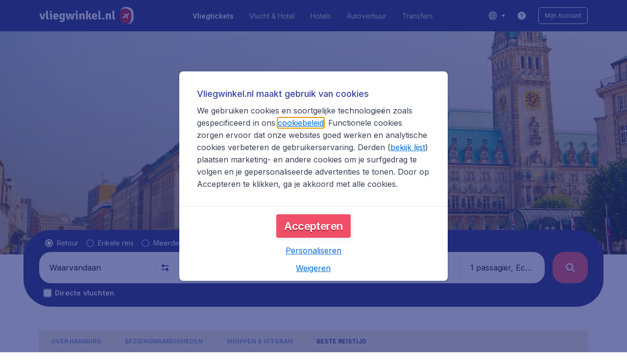

--- FILE ---
content_type: text/html; charset=utf-8
request_url: https://www.vliegwinkel.nl/vliegtickets/duitsland/hamburg/beste-reistijd
body_size: 98415
content:
<!DOCTYPE html><!DOCTYPE html><html lang="nl"><head><meta data-rh="true" charSet="utf-8"/><meta data-rh="true" content="width=device-width, initial-scale=1" name="viewport"/><title data-rh="true" data-testid="cityPage.title">Beste reistijd Hamburg | vliegwinkel.nl</title><link href="https://s1.travix.com/" rel="preconnect" crossorigin="anonymous"/><link href="https://assets.travix.com/" rel="preconnect" crossorigin="anonymous"/><link href="https://www.googletagmanager.com/" rel="preconnect" crossorigin="anonymous"/><link href="https://edge-api.travix.com/" rel="preconnect" crossorigin="anonymous"/><link href="https://hermes.travix.com/" rel="preconnect" crossorigin="anonymous"/><script async="" crossorigin="anonymous" nonce="pRMst9K_APlxv_OlbxPjR" src="https://www.googletagmanager.com/gtm.js?id=GTM-K86DCVS"></script><script nonce="pRMst9K_APlxv_OlbxPjR">
      window["UBT_BIZCONFIG"] = {isTravix: true,isProd: true};
      window["__CORE_SDK__"] = {AppID: 100061824, isTravix: true};
    </script><script nonce="pRMst9K_APlxv_OlbxPjR">(function(w,l){w[l]=w[l]||[];function gtag(){dataLayer.push(arguments);}
    function getCons(regex){
        const consentString = document.cookie.split('; ').find(row => row.startsWith('cookieConsentLevel='));
        return regex.test(consentString) ? "granted" : "denied";
    }
    gtag("consent", "default", {
      ad_storage: getCons(/marketing/),
      ad_user_data: getCons(/marketing/),
      ad_personalization: getCons(/marketing/),
      analytics_storage: getCons(/(marketing|analytic)/),
      wait_for_update: 0
    });
    gtag("set", "ads_data_redaction", true);
    gtag("set", "url_passthrough", false);
      w[l].push(
      {originalLocation: document.location.protocol + '//' + document.location.hostname + document.location.pathname + document.location.search},
      {'gtm.start':Date.now(),event:'gtm.js'})})(window,'dataLayer');</script><link data-chunk="index" rel="preload" as="script" href="https://assets.travix.com/client/index-0d84ebc83b5fd6daa8db.js" nonce="pRMst9K_APlxv_OlbxPjR" crossorigin="anonymous"/><link data-chunk="cookie-banner-container" rel="preload" as="script" href="https://assets.travix.com/client/6487-e600f7bfd5ea1024d14b.js" nonce="pRMst9K_APlxv_OlbxPjR" crossorigin="anonymous"/><link data-chunk="cookie-banner-container" rel="preload" as="script" href="https://assets.travix.com/client/cookie-banner-container-c3144e4074dc3f002beb.js" nonce="pRMst9K_APlxv_OlbxPjR" crossorigin="anonymous"/><link data-chunk="content-page" rel="preload" as="script" href="https://assets.travix.com/client/8440-58da4d6b92f5194aacc2.js" nonce="pRMst9K_APlxv_OlbxPjR" crossorigin="anonymous"/><link data-chunk="content-page" rel="preload" as="script" href="https://assets.travix.com/client/4565-a4d890a256bc2687a426.js" nonce="pRMst9K_APlxv_OlbxPjR" crossorigin="anonymous"/><link data-chunk="content-page" rel="preload" as="script" href="https://assets.travix.com/client/9039-affc4ef2c21e9752abe4.js" nonce="pRMst9K_APlxv_OlbxPjR" crossorigin="anonymous"/><link data-chunk="content-page" rel="preload" as="script" href="https://assets.travix.com/client/3890-e764fd19fef67c1529c6.js" nonce="pRMst9K_APlxv_OlbxPjR" crossorigin="anonymous"/><link data-chunk="content-page" rel="preload" as="script" href="https://assets.travix.com/client/9515-c984e118c4f511edc99c.js" nonce="pRMst9K_APlxv_OlbxPjR" crossorigin="anonymous"/><link data-chunk="content-page" rel="preload" as="script" href="https://assets.travix.com/client/6901-f65d848d21170e6ed37d.js" nonce="pRMst9K_APlxv_OlbxPjR" crossorigin="anonymous"/><link data-chunk="content-page" rel="preload" as="script" href="https://assets.travix.com/client/6224-33f134e67c470194ed9d.js" nonce="pRMst9K_APlxv_OlbxPjR" crossorigin="anonymous"/><link data-chunk="content-page" rel="preload" as="script" href="https://assets.travix.com/client/content-page-6efae01cabd45c599901.js" nonce="pRMst9K_APlxv_OlbxPjR" crossorigin="anonymous"/><link data-chunk="DesktopHeader" rel="preload" as="script" href="https://assets.travix.com/client/4137-febc4fa4a72b12ae4a83.js" nonce="pRMst9K_APlxv_OlbxPjR" crossorigin="anonymous"/><link data-chunk="DesktopHeader" rel="preload" as="script" href="https://assets.travix.com/client/1537-19dc7f1777b1f3bf1d25.js" nonce="pRMst9K_APlxv_OlbxPjR" crossorigin="anonymous"/><link data-chunk="DesktopHeader" rel="preload" as="script" href="https://assets.travix.com/client/DesktopHeader-766ddd0981aae78bda19.js" nonce="pRMst9K_APlxv_OlbxPjR" crossorigin="anonymous"/><link data-chunk="city" rel="preload" as="script" href="https://assets.travix.com/client/9967-280bb775cbb5142a9058.js" nonce="pRMst9K_APlxv_OlbxPjR" crossorigin="anonymous"/><link data-chunk="city" rel="preload" as="script" href="https://assets.travix.com/client/3334-3b40dd0273dc6b62c141.js" nonce="pRMst9K_APlxv_OlbxPjR" crossorigin="anonymous"/><link data-chunk="city" rel="preload" as="script" href="https://assets.travix.com/client/2241-ed0065ce07e55a136b13.js" nonce="pRMst9K_APlxv_OlbxPjR" crossorigin="anonymous"/><link data-chunk="city" rel="preload" as="script" href="https://assets.travix.com/client/4643-eb7e32ade423681bdc1c.js" nonce="pRMst9K_APlxv_OlbxPjR" crossorigin="anonymous"/><link data-chunk="city" rel="preload" as="script" href="https://assets.travix.com/client/2914-7ac8035214eb7e766568.js" nonce="pRMst9K_APlxv_OlbxPjR" crossorigin="anonymous"/><link data-chunk="city" rel="preload" as="script" href="https://assets.travix.com/client/5580-cb2db21a3564fb407b41.js" nonce="pRMst9K_APlxv_OlbxPjR" crossorigin="anonymous"/><link data-chunk="city" rel="preload" as="script" href="https://assets.travix.com/client/5860-1c777628db3767777de5.js" nonce="pRMst9K_APlxv_OlbxPjR" crossorigin="anonymous"/><link data-chunk="city" rel="preload" as="script" href="https://assets.travix.com/client/808-4b04262455467e22e940.js" nonce="pRMst9K_APlxv_OlbxPjR" crossorigin="anonymous"/><link data-chunk="city" rel="preload" as="script" href="https://assets.travix.com/client/682-01e88f975ba1bda8d0f1.js" nonce="pRMst9K_APlxv_OlbxPjR" crossorigin="anonymous"/><link data-chunk="city" rel="preload" as="script" href="https://assets.travix.com/client/8468-a9479e52983090665c9d.js" nonce="pRMst9K_APlxv_OlbxPjR" crossorigin="anonymous"/><link data-chunk="city" rel="preload" as="script" href="https://assets.travix.com/client/9308-6ed013d3965e9da8989e.js" nonce="pRMst9K_APlxv_OlbxPjR" crossorigin="anonymous"/><link data-chunk="city" rel="preload" as="script" href="https://assets.travix.com/client/9042-60c6442b93387b1c5178.js" nonce="pRMst9K_APlxv_OlbxPjR" crossorigin="anonymous"/><link data-chunk="city" rel="preload" as="script" href="https://assets.travix.com/client/2309-64e59a773e843b964231.js" nonce="pRMst9K_APlxv_OlbxPjR" crossorigin="anonymous"/><link data-chunk="city" rel="preload" as="script" href="https://assets.travix.com/client/1526-a312ae0f26884e641f67.js" nonce="pRMst9K_APlxv_OlbxPjR" crossorigin="anonymous"/><link data-chunk="city" rel="preload" as="script" href="https://assets.travix.com/client/3115-2dbf6eeb05676ac2ead1.js" nonce="pRMst9K_APlxv_OlbxPjR" crossorigin="anonymous"/><link data-chunk="city" rel="preload" as="script" href="https://assets.travix.com/client/9787-a3d734d55b521a0701f9.js" nonce="pRMst9K_APlxv_OlbxPjR" crossorigin="anonymous"/><link data-chunk="city" rel="preload" as="script" href="https://assets.travix.com/client/1635-89496a25b3c727a4c823.js" nonce="pRMst9K_APlxv_OlbxPjR" crossorigin="anonymous"/><link data-chunk="city" rel="preload" as="script" href="https://assets.travix.com/client/6580-369d8aec298b758ab031.js" nonce="pRMst9K_APlxv_OlbxPjR" crossorigin="anonymous"/><link data-chunk="city" rel="preload" as="script" href="https://assets.travix.com/client/city-fdab7302ffc1c8c823c0.js" nonce="pRMst9K_APlxv_OlbxPjR" crossorigin="anonymous"/><link data-chunk="DesktopHeaderOffer" rel="preload" as="script" href="https://assets.travix.com/client/DesktopHeaderOffer-cc00da16d5f21cc4bcc8.js" nonce="pRMst9K_APlxv_OlbxPjR" crossorigin="anonymous"/><link data-chunk="search-box-v2" rel="preload" as="script" href="https://assets.travix.com/client/952-c3256789ebb89b056528.js" nonce="pRMst9K_APlxv_OlbxPjR" crossorigin="anonymous"/><link data-chunk="search-box-v2" rel="preload" as="script" href="https://assets.travix.com/client/1178-98f52fa59722021dc59f.js" nonce="pRMst9K_APlxv_OlbxPjR" crossorigin="anonymous"/><link data-chunk="search-box-v2" rel="preload" as="script" href="https://assets.travix.com/client/4661-274328ca7c8bac02ebe1.js" nonce="pRMst9K_APlxv_OlbxPjR" crossorigin="anonymous"/><link data-chunk="search-box-v2" rel="preload" as="script" href="https://assets.travix.com/client/7985-f9e6ba1ede607e136140.js" nonce="pRMst9K_APlxv_OlbxPjR" crossorigin="anonymous"/><link data-chunk="search-box-v2" rel="preload" as="script" href="https://assets.travix.com/client/1177-24c5dac155c926a95df1.js" nonce="pRMst9K_APlxv_OlbxPjR" crossorigin="anonymous"/><link data-chunk="search-box-v2" rel="preload" as="script" href="https://assets.travix.com/client/3210-1147ecdd1c6743d320ef.js" nonce="pRMst9K_APlxv_OlbxPjR" crossorigin="anonymous"/><link data-chunk="search-box-v2" rel="preload" as="script" href="https://assets.travix.com/client/1420-3ea18a472ebd46239d03.js" nonce="pRMst9K_APlxv_OlbxPjR" crossorigin="anonymous"/><link data-chunk="search-box-v2" rel="preload" as="script" href="https://assets.travix.com/client/1550-d2a750b773b902112f88.js" nonce="pRMst9K_APlxv_OlbxPjR" crossorigin="anonymous"/><link data-chunk="search-box-v2" rel="preload" as="script" href="https://assets.travix.com/client/3250-3518a9f1a48a5e65ef71.js" nonce="pRMst9K_APlxv_OlbxPjR" crossorigin="anonymous"/><link data-chunk="search-box-v2" rel="preload" as="script" href="https://assets.travix.com/client/2602-f78c45a65a96d5c4e977.js" nonce="pRMst9K_APlxv_OlbxPjR" crossorigin="anonymous"/><link data-chunk="search-box-v2" rel="preload" as="script" href="https://assets.travix.com/client/5024-6dbb17180b04ffea35df.js" nonce="pRMst9K_APlxv_OlbxPjR" crossorigin="anonymous"/><link data-chunk="search-box-v2" rel="preload" as="script" href="https://assets.travix.com/client/5554-0b2610963f965915cf98.js" nonce="pRMst9K_APlxv_OlbxPjR" crossorigin="anonymous"/><link data-chunk="search-box-v2" rel="preload" as="script" href="https://assets.travix.com/client/search-box-v2-e0f951cb834758574e1c.js" nonce="pRMst9K_APlxv_OlbxPjR" crossorigin="anonymous"/><link data-chunk="SubNavigationTabs" rel="preload" as="script" href="https://assets.travix.com/client/SubNavigationTabs-bf87bdc6df7c2047e0f4.js" nonce="pRMst9K_APlxv_OlbxPjR" crossorigin="anonymous"/><link data-chunk="ContentFooterV2" rel="preload" as="script" href="https://assets.travix.com/client/6618-c7f792c54aef20657cb5.js" nonce="pRMst9K_APlxv_OlbxPjR" crossorigin="anonymous"/><link data-chunk="ContentFooterV2" rel="preload" as="script" href="https://assets.travix.com/client/ContentFooterV2-b24bf3dbbc2c09427760.js" nonce="pRMst9K_APlxv_OlbxPjR" crossorigin="anonymous"/><link data-chunk="DesktopFooterLinksV2" rel="preload" as="script" href="https://assets.travix.com/client/DesktopFooterLinksV2-1a4873c3c217b181aeb5.js" nonce="pRMst9K_APlxv_OlbxPjR" crossorigin="anonymous"/><link data-parent-chunk="index" rel="preload" as="script" href="https://assets.travix.com/client/6487-e600f7bfd5ea1024d14b.js" nonce="pRMst9K_APlxv_OlbxPjR" crossorigin="anonymous"/><link data-parent-chunk="index" rel="preload" as="script" href="https://assets.travix.com/client/cookie-banner-container-c3144e4074dc3f002beb.js" nonce="pRMst9K_APlxv_OlbxPjR" crossorigin="anonymous"/><link data-parent-chunk="cookie-banner-container" rel="preload" as="script" href="https://assets.travix.com/client/3334-3b40dd0273dc6b62c141.js" nonce="pRMst9K_APlxv_OlbxPjR" crossorigin="anonymous"/><link data-parent-chunk="cookie-banner-container" rel="preload" as="script" href="https://assets.travix.com/client/9039-affc4ef2c21e9752abe4.js" nonce="pRMst9K_APlxv_OlbxPjR" crossorigin="anonymous"/><link data-parent-chunk="cookie-banner-container" rel="preload" as="script" href="https://assets.travix.com/client/gdpr-banner-decdac10375d63bc6802.js" nonce="pRMst9K_APlxv_OlbxPjR" crossorigin="anonymous"/><link data-parent-chunk="content-page" rel="preload" as="script" href="https://assets.travix.com/client/952-c3256789ebb89b056528.js" nonce="pRMst9K_APlxv_OlbxPjR" crossorigin="anonymous"/><link data-parent-chunk="content-page" rel="preload" as="script" href="https://assets.travix.com/client/1178-98f52fa59722021dc59f.js" nonce="pRMst9K_APlxv_OlbxPjR" crossorigin="anonymous"/><link data-parent-chunk="content-page" rel="preload" as="script" href="https://assets.travix.com/client/1177-24c5dac155c926a95df1.js" nonce="pRMst9K_APlxv_OlbxPjR" crossorigin="anonymous"/><link data-parent-chunk="content-page" rel="preload" as="script" href="https://assets.travix.com/client/1420-3ea18a472ebd46239d03.js" nonce="pRMst9K_APlxv_OlbxPjR" crossorigin="anonymous"/><link data-parent-chunk="content-page" rel="preload" as="script" href="https://assets.travix.com/client/3299-2817b677dadf1a28206b.js" nonce="pRMst9K_APlxv_OlbxPjR" crossorigin="anonymous"/><link data-parent-chunk="content-page" rel="preload" as="script" href="https://assets.travix.com/client/5024-6dbb17180b04ffea35df.js" nonce="pRMst9K_APlxv_OlbxPjR" crossorigin="anonymous"/><link data-parent-chunk="content-page" rel="preload" as="script" href="https://assets.travix.com/client/4850-0db49d713d61102b08cf.js" nonce="pRMst9K_APlxv_OlbxPjR" crossorigin="anonymous"/><link data-parent-chunk="content-page" rel="preload" as="script" href="https://assets.travix.com/client/search-box-698c5ff19a62db164977.js" nonce="pRMst9K_APlxv_OlbxPjR" crossorigin="anonymous"/><link data-parent-chunk="content-page" rel="preload" as="script" href="https://assets.travix.com/client/6618-c7f792c54aef20657cb5.js" nonce="pRMst9K_APlxv_OlbxPjR" crossorigin="anonymous"/><link data-parent-chunk="content-page" rel="preload" as="script" href="https://assets.travix.com/client/ContentFooterV2-b24bf3dbbc2c09427760.js" nonce="pRMst9K_APlxv_OlbxPjR" crossorigin="anonymous"/><link data-parent-chunk="content-page" rel="preload" as="script" href="https://assets.travix.com/client/generalIntentSurveyContainer-23a2b7708472578ba8f9.js" nonce="pRMst9K_APlxv_OlbxPjR" crossorigin="anonymous"/><link data-parent-chunk="city" rel="preload" as="script" href="https://assets.travix.com/client/4661-274328ca7c8bac02ebe1.js" nonce="pRMst9K_APlxv_OlbxPjR" crossorigin="anonymous"/><link data-parent-chunk="city" rel="preload" as="script" href="https://assets.travix.com/client/7985-f9e6ba1ede607e136140.js" nonce="pRMst9K_APlxv_OlbxPjR" crossorigin="anonymous"/><link data-parent-chunk="city" rel="preload" as="script" href="https://assets.travix.com/client/3210-1147ecdd1c6743d320ef.js" nonce="pRMst9K_APlxv_OlbxPjR" crossorigin="anonymous"/><link data-parent-chunk="city" rel="preload" as="script" href="https://assets.travix.com/client/1550-d2a750b773b902112f88.js" nonce="pRMst9K_APlxv_OlbxPjR" crossorigin="anonymous"/><link data-parent-chunk="city" rel="preload" as="script" href="https://assets.travix.com/client/3250-3518a9f1a48a5e65ef71.js" nonce="pRMst9K_APlxv_OlbxPjR" crossorigin="anonymous"/><link data-parent-chunk="city" rel="preload" as="script" href="https://assets.travix.com/client/2602-f78c45a65a96d5c4e977.js" nonce="pRMst9K_APlxv_OlbxPjR" crossorigin="anonymous"/><link data-parent-chunk="city" rel="preload" as="script" href="https://assets.travix.com/client/5554-0b2610963f965915cf98.js" nonce="pRMst9K_APlxv_OlbxPjR" crossorigin="anonymous"/><link data-parent-chunk="city" rel="preload" as="script" href="https://assets.travix.com/client/search-box-v2-e0f951cb834758574e1c.js" nonce="pRMst9K_APlxv_OlbxPjR" crossorigin="anonymous"/><link data-parent-chunk="city" rel="preload" as="script" href="https://assets.travix.com/client/8417-a3ce4a26297e303a1deb.js" nonce="pRMst9K_APlxv_OlbxPjR" crossorigin="anonymous"/><link data-parent-chunk="city" rel="preload" as="script" href="https://assets.travix.com/client/6099-62c3e51e60974db30346.js" nonce="pRMst9K_APlxv_OlbxPjR" crossorigin="anonymous"/><link data-parent-chunk="city" rel="preload" as="script" href="https://assets.travix.com/client/FlightSpotlight-c09eb63b03a842a2abaf.js" nonce="pRMst9K_APlxv_OlbxPjR" crossorigin="anonymous"/><link data-parent-chunk="city" rel="preload" as="script" href="https://assets.travix.com/client/SocialMediaSection-4633748885dcca9dcf3d.js" nonce="pRMst9K_APlxv_OlbxPjR" crossorigin="anonymous"/><link data-parent-chunk="city" rel="preload" as="script" href="https://assets.travix.com/client/VoucherCarousel-6009f521b0cb1500c23b.js" nonce="pRMst9K_APlxv_OlbxPjR" crossorigin="anonymous"/><link data-parent-chunk="city" rel="preload" as="script" href="https://assets.travix.com/client/CarouselSection-e31980a5a3071ddbef24.js" nonce="pRMst9K_APlxv_OlbxPjR" crossorigin="anonymous"/><link data-parent-chunk="city" rel="preload" as="script" href="https://assets.travix.com/client/DestinationCard-6f25ec824fe91dd0b4d7.js" nonce="pRMst9K_APlxv_OlbxPjR" crossorigin="anonymous"/><link data-parent-chunk="city" rel="preload" as="script" href="https://assets.travix.com/client/trustpilot-11ee8c2295ce458f4b5e.js" nonce="pRMst9K_APlxv_OlbxPjR" crossorigin="anonymous"/><link data-parent-chunk="city" rel="preload" as="script" href="https://assets.travix.com/client/modalSearchBoxPage-38ace6ada4b34373465b.js" nonce="pRMst9K_APlxv_OlbxPjR" crossorigin="anonymous"/><link data-parent-chunk="city" rel="preload" as="script" href="https://assets.travix.com/client/DestinationCardSmall-199bc8cea3275d256a69.js" nonce="pRMst9K_APlxv_OlbxPjR" crossorigin="anonymous"/><link data-parent-chunk="city" rel="preload" as="script" href="https://assets.travix.com/client/ImageCollection-7673ed327c353dc5423b.js" nonce="pRMst9K_APlxv_OlbxPjR" crossorigin="anonymous"/><script crossorigin="anonymous" defer="" nonce="pRMst9K_APlxv_OlbxPjR" src="https://static-assets.travix.com/packages/ares/nfes-libs/*/core.js?d=2026116"></script><link href="https://ubt-sgp.travix.com/" rel="dns-prefetch"/><link href="https://static-assets.travix.com/" rel="dns-prefetch"/><link href="https://cdnjs.cloudflare.com/" rel="dns-prefetch"/><link href="https://static.cloudflareinsights.com/" rel="dns-prefetch"/><link href="https://sourcemap.ares.tripws.com/" rel="dns-prefetch"/><link href="https://external-dev-ajax.cartrawler.com/" rel="dns-prefetch"/><link href="https://www.trip.com/" rel="dns-prefetch"/><link href="https://ajaxgeo.cartrawler.com/" rel="dns-prefetch"/><link href="https://cars.cartrawler.com/" rel="dns-prefetch"/><link href="https://product-router.cartrawler.com" rel="dns-prefetch"/><link data-parent-chunk="content-page" rel="prefetch" as="script" href="https://assets.travix.com/client/952-c3256789ebb89b056528.js" nonce="pRMst9K_APlxv_OlbxPjR" crossorigin="anonymous"/><link data-parent-chunk="content-page" rel="prefetch" as="script" href="https://assets.travix.com/client/1178-98f52fa59722021dc59f.js" nonce="pRMst9K_APlxv_OlbxPjR" crossorigin="anonymous"/><link data-parent-chunk="content-page" rel="prefetch" as="script" href="https://assets.travix.com/client/4661-274328ca7c8bac02ebe1.js" nonce="pRMst9K_APlxv_OlbxPjR" crossorigin="anonymous"/><link data-parent-chunk="content-page" rel="prefetch" as="script" href="https://assets.travix.com/client/5193-c701a332280a9dfa3417.js" nonce="pRMst9K_APlxv_OlbxPjR" crossorigin="anonymous"/><link data-parent-chunk="content-page" rel="prefetch" as="script" href="https://assets.travix.com/client/6741-be1c9a5d478e2eb52fab.js" nonce="pRMst9K_APlxv_OlbxPjR" crossorigin="anonymous"/><link data-parent-chunk="content-page" rel="prefetch" as="script" href="https://assets.travix.com/client/CustomerSurveyPopup-7d393341f4f244b058a1.js" nonce="pRMst9K_APlxv_OlbxPjR" crossorigin="anonymous"/><meta data-rh="true" content="vliegwinkel.NL" name="application-name"/><meta data-rh="true" content="IE=edge" http-equiv="X-UA-Compatible"/><meta data-rh="true" content="#212c7c" name="theme-color"/><meta data-rh="true" content="index, follow" name="robots"/><meta data-rh="true" content="Wat is de beste reistijd om naar Hamburg te gaan? Bekijk het klimaat en andere praktische informatie." name="description"/><link data-rh="true" href="//s1.travix.com/vliegwinkel/global/assets/images/logo/apple-touch-icon-180.png" rel="apple-touch-icon" sizes="180x180"/><link data-rh="true" href="//s1.travix.com/vliegwinkel/global/assets/images/logo/favicon-latest-16.ico" rel="icon" sizes="16x16" type="image/x-icon"/><link data-rh="true" href="//s1.travix.com/vliegwinkel/global/assets/images/logo/favicon-latest-32.ico" rel="icon" sizes="32x32" type="image/x-icon"/><link data-rh="true" href="/manifest.json" rel="manifest"/><link data-rh="true" href="https://www.vliegwinkel.nl/vliegtickets/duitsland/hamburg/beste-reistijd" rel="canonical"/><div><style data-styled="true" data-styled-version="6.1.1">html,body,p,ol,ul,li,dl,dt,dd,blockquote,figure,fieldset,legend,textarea,pre,iframe,hr,h1,h2,h3,h4,h5,h6{margin:0;padding:0;}/*!sc*/
h1,h2,h3,h4,h5,h6{font-size:100%;font-weight:normal;}/*!sc*/
ul{list-style:none;}/*!sc*/
button,input,select,textarea{margin:0;}/*!sc*/
html{box-sizing:border-box;font-family:Inter,sans-serif;}/*!sc*/
*,*:before,*:after{box-sizing:inherit;-webkit-text-size-adjust:100%;-moz-text-size-adjust:100%;-ms-text-size-adjust:100%;text-size-adjust:100%;}/*!sc*/
img,embed,iframe,object,audio,video{height:auto;max-width:100%;}/*!sc*/
iframe{border:0;}/*!sc*/
table{border-collapse:collapse;border-spacing:0;}/*!sc*/
td,th{padding:0;text-align:left;}/*!sc*/
input[type='checkbox']:checked:disabled,input[type='radio']:checked:disabled{background-color:initial;}/*!sc*/
:root{--theme-color-primary-700:#34439f;}/*!sc*/
#app{display:-webkit-box;display:-webkit-flex;display:-ms-flexbox;display:flex;-webkit-flex-direction:column;-ms-flex-direction:column;flex-direction:column;min-height:100vh;}/*!sc*/
#Cardinal-Modal iframe{height:100%!important;}/*!sc*/
#Cardinal-ModalContent{overflow-y:initial!important;}/*!sc*/
.grecaptcha-badge{visibility:hidden;}/*!sc*/
@font-face{font-family:'Inter';font-style:normal;font-weight:400 800;src:url(https://assets.travix.com/assets/fonts/inter/Inter-cyrillic-ext.woff2) format('woff2');unicode-range:U+0460-052F,U+1C80-1C88,U+20B4,U+2DE0-2DFF,U+A640-A69F,U+FE2E-FE2F;}/*!sc*/
@font-face{font-family:'Inter';font-style:normal;font-weight:400 800;src:url(https://assets.travix.com/assets/fonts/inter/Inter-cyrillic.woff2) format('woff2');unicode-range:U+0301,U+0400-045F,U+0490-0491,U+04B0-04B1,U+2116;}/*!sc*/
@font-face{font-family:'Inter';font-style:normal;font-weight:400 800;src:url(https://assets.travix.com/assets/fonts/inter/Inter-greek-ext.woff2) format('woff2');unicode-range:U+1F00-1FFF;}/*!sc*/
@font-face{font-family:'Inter';font-style:normal;font-weight:400 800;src:url(https://assets.travix.com/assets/fonts/inter/Inter-greek.woff2) format('woff2');unicode-range:U+0370-0377,U+037A-037F,U+0384-038A,U+038C,U+038E-03A1,U+03A3-03FF;}/*!sc*/
@font-face{font-family:'Inter';font-style:normal;font-weight:400 800;src:url(https://assets.travix.com/assets/fonts/inter/Inter-vietnamese.woff2) format('woff2');unicode-range:U+0102-0103,U+0110-0111,U+0128-0129,U+0168-0169,U+01A0-01A1,U+01AF-01B0,U+0300-0301,U+0303-0304,U+0308-0309,U+0323,U+0329,U+1EA0-1EF9,U+20AB;}/*!sc*/
@font-face{font-family:'Inter';font-style:normal;font-weight:400 800;src:url(https://assets.travix.com/assets/fonts/inter/Inter-latin-ext.woff2) format('woff2');unicode-range:U+0100-02AF,U+0304,U+0308,U+0329,U+1E00-1E9F,U+1EF2-1EFF,U+2020,U+20A0-20AB,U+20AD-20C0,U+2113,U+2C60-2C7F,U+A720-A7FF;}/*!sc*/
@font-face{font-family:'Inter';font-style:normal;font-weight:400 800;src:url(https://assets.travix.com/assets/fonts/inter/Inter-latin.woff2) format('woff2');unicode-range:U+0000-00FF,U+0131,U+0152-0153,U+02BB-02BC,U+02C6,U+02DA,U+02DC,U+0304,U+0308,U+0329,U+2000-206F,U+2074,U+20AC,U+2122,U+2191,U+2193,U+2212,U+2215,U+FEFF,U+FFFD;}/*!sc*/
@font-face{font-display:swap;font-family:'Signika Negative';font-style:normal;font-weight:400;src:local('Signika Negative Regular'),local('SignikaNegative-Regular'),url('https://assets.travix.com/assets/fonts/signika-negative/Signika_Negative-400-latin-ext1.woff2') format('woff2');unicode-range:U+0100-024F,U+0259,U+1E00-1EFF,U+2020,U+20A0-20AB,U+20AD-20CF,U+2113,U+2C60-2C7F,U+A720-A7FF;}/*!sc*/
@font-face{font-display:swap;font-family:'Signika Negative';font-style:normal;font-weight:400;src:local('Signika Negative Regular'),local('SignikaNegative-Regular'),url('https://assets.travix.com/assets/fonts/signika-negative/Signika_Negative-400-latin2.woff2') format('woff2');unicode-range:U+0000-00FF,U+0131,U+0152-0153,U+02BB-02BC,U+02C6,U+02DA,U+02DC,U+2000-206F,U+2074,U+20AC,U+2122,U+2191,U+2193,U+2212,U+2215,U+FEFF,U+FFFD;}/*!sc*/
@font-face{font-display:swap;font-family:'Signika Negative';font-style:normal;font-weight:600;src:local('Signika Negative SemiBold'),local('SignikaNegative-SemiBold'),url('https://assets.travix.com/assets/fonts/signika-negative/Signika_Negative-600-latin-ext3.woff2') format('woff2');unicode-range:U+0100-024F,U+0259,U+1E00-1EFF,U+2020,U+20A0-20AB,U+20AD-20CF,U+2113,U+2C60-2C7F,U+A720-A7FF;}/*!sc*/
@font-face{font-display:swap;font-family:'Signika Negative';font-style:normal;font-weight:600;src:local('Signika Negative SemiBold'),local('SignikaNegative-SemiBold'),url('https://assets.travix.com/assets/fonts/signika-negative/Signika_Negative-600-latin4.woff2') format('woff2');unicode-range:U+0000-00FF,U+0131,U+0152-0153,U+02BB-02BC,U+02C6,U+02DA,U+02DC,U+2000-206F,U+2074,U+20AC,U+2122,U+2191,U+2193,U+2212,U+2215,U+FEFF,U+FFFD;}/*!sc*/
@font-face{font-display:swap;font-family:'Signika Negative';font-style:normal;font-weight:700;src:local('Signika Negative Bold'),local('SignikaNegative-Bold'),url('https://assets.travix.com/assets/fonts/signika-negative/Signika_Negative-700-latin-ext5.woff2') format('woff2');unicode-range:U+0100-024F,U+0259,U+1E00-1EFF,U+2020,U+20A0-20AB,U+20AD-20CF,U+2113,U+2C60-2C7F,U+A720-A7FF;}/*!sc*/
@font-face{font-display:swap;font-family:'Signika Negative';font-style:normal;font-weight:700;src:local('Signika Negative Bold'),local('SignikaNegative-Bold'),url('https://assets.travix.com/assets/fonts/signika-negative/Signika_Negative-700-latin6.woff2') format('woff2');unicode-range:U+0000-00FF,U+0131,U+0152-0153,U+02BB-02BC,U+02C6,U+02DA,U+02DC,U+2000-206F,U+2074,U+20AC,U+2122,U+2191,U+2193,U+2212,U+2215,U+FEFF,U+FFFD;}/*!sc*/
@font-face{font-family:'Tablet Gothic Condensed';font-style:normal;font-weight:800;src:url(https://assets.travix.com/assets/fonts/tablet-gothic-condensed/TabletGothic-Condensed-ExtraBold.woff2) format('woff2');}/*!sc*/
data-styled.g1[id="sc-global-egmrFL1"]{content:"sc-global-egmrFL1,"}/*!sc*/
.ggFEQS{display:none;width:0px;height:999px;}/*!sc*/
.ftKoVJ{display:-webkit-box;display:-webkit-flex;display:-ms-flexbox;display:flex;height:100vh;}/*!sc*/
.dcNwOB{display:-webkit-box;display:-webkit-flex;display:-ms-flexbox;display:flex;height:300px;}/*!sc*/
.byHtfm{display:-webkit-box;display:-webkit-flex;display:-ms-flexbox;display:flex;}/*!sc*/
.jEeISG{display:-webkit-box;display:-webkit-flex;display:-ms-flexbox;display:flex;padding-left:8px;}/*!sc*/
.engoPm{display:-webkit-box;display:-webkit-flex;display:-ms-flexbox;display:flex;padding-left:24px;padding-right:24px;}/*!sc*/
.iEOypI{display:-webkit-box;display:-webkit-flex;display:-ms-flexbox;display:flex;min-height:24px;padding-left:12px;padding-right:12px;padding-top:4px;padding-bottom:4px;}/*!sc*/
.lnmHwm{display:-webkit-box;display:-webkit-flex;display:-ms-flexbox;display:flex;position:relative;}/*!sc*/
.hNHCQd{display:-webkit-box;display:-webkit-flex;display:-ms-flexbox;display:flex;width:100%;height:456px;margin-left:auto;margin-right:auto;}/*!sc*/
.fmoxiS{display:-webkit-box;display:-webkit-flex;display:-ms-flexbox;display:flex;width:100%;margin-top:88px;}/*!sc*/
.dMYEBM{display:-webkit-box;display:-webkit-flex;display:-ms-flexbox;display:flex;height:82px;}/*!sc*/
.kmedoy{position:absolute;left:0;top:0;margin-top:88px;margin-bottom:88px;}/*!sc*/
.kfxFmV{height:0px;}/*!sc*/
.imMLxh{width:100%;}/*!sc*/
.jwcqco{background:#212c7c;width:100%;}/*!sc*/
@media screen and (min-width: 768px){.jwcqco{padding-top:0;}}/*!sc*/
@media screen and (min-width: 984px){.jwcqco{padding:0;}}/*!sc*/
@media screen and (min-width: 1200px){.jwcqco{padding:32px;padding-top:16px;padding-bottom:16px;}}/*!sc*/
.dgmAWf{display:-webkit-box;display:-webkit-flex;display:-ms-flexbox;display:flex;padding-left:12px;padding-top:24px;}/*!sc*/
.gAjMtv{display:-webkit-box;display:-webkit-flex;display:-ms-flexbox;display:flex;-webkit-box-flex:1;-webkit-flex-grow:1;-ms-flex-positive:1;flex-grow:1;}/*!sc*/
.eWdUSK{display:-webkit-box;display:-webkit-flex;display:-ms-flexbox;display:flex;width:100%;}/*!sc*/
.iIqQdA{margin-top:8px;-webkit-box-flex:1;-webkit-flex-grow:1;-ms-flex-positive:1;flex-grow:1;}/*!sc*/
.gittjk{background:#ffffff;display:-webkit-box;display:-webkit-flex;display:-ms-flexbox;display:flex;padding-left:4px;padding-top:8px;padding-bottom:8px;-webkit-box-flex:1;-webkit-flex-grow:1;-ms-flex-positive:1;flex-grow:1;}/*!sc*/
.jqAXJf{display:-webkit-box;display:-webkit-flex;display:-ms-flexbox;display:flex;padding-left:4px;padding-right:4px;-webkit-box-flex:1;-webkit-flex-grow:1;-ms-flex-positive:1;flex-grow:1;}/*!sc*/
.cVzacG{background:#ffffff;display:-webkit-box;display:-webkit-flex;display:-ms-flexbox;display:flex;height:40px;min-width:40px;-webkit-align-self:center;-ms-flex-item-align:center;-ms-grid-row-align:center;align-self:center;}/*!sc*/
.bwCWhW{display:-webkit-box;display:-webkit-flex;display:-ms-flexbox;display:flex;padding-right:4px;}/*!sc*/
.kDiuIZ{display:-webkit-box;display:-webkit-flex;display:-ms-flexbox;display:flex;width:100%;padding-top:16px;}/*!sc*/
.TPsgv{margin-top:8px;padding-right:16px;}/*!sc*/
@media screen and (min-width: 1200px){.TPsgv{padding-right:0;}}/*!sc*/
.eDmawX{background:#ffffff;display:-webkit-box;display:-webkit-flex;display:-ms-flexbox;display:flex;width:339px;padding-top:8px;padding-bottom:8px;overflow:hidden;-webkit-box-flex:1;-webkit-flex-grow:1;-ms-flex-positive:1;flex-grow:1;}/*!sc*/
.kItfOg{display:-webkit-box;display:-webkit-flex;display:-ms-flexbox;display:flex;height:20px;position:absolute;-webkit-align-self:center;-ms-flex-item-align:center;-ms-grid-row-align:center;align-self:center;}/*!sc*/
.ixiCHS{display:-webkit-box;display:-webkit-flex;display:-ms-flexbox;display:flex;padding-left:4px;padding-right:4px;}/*!sc*/
.GnSQx{background:#ffffff;display:-webkit-box;display:-webkit-flex;display:-ms-flexbox;display:flex;padding-left:4px;padding-top:8px;padding-bottom:8px;}/*!sc*/
.geskHq{display:-webkit-box;display:-webkit-flex;display:-ms-flexbox;display:flex;width:100%;margin-top:8px;}/*!sc*/
.ARrnp{background:#ffffff;display:-webkit-box;display:-webkit-flex;display:-ms-flexbox;display:flex;width:173px;padding:8px;padding-left:4px;-webkit-box-flex:1;-webkit-flex-grow:1;-ms-flex-positive:1;flex-grow:1;}/*!sc*/
.iGAzWi{display:-webkit-box;display:-webkit-flex;display:-ms-flexbox;display:flex;width:72px;height:64px;margin-left:16px;-webkit-flex-shrink:0;-ms-flex-negative:0;flex-shrink:0;}/*!sc*/
.jZunsp{padding-left:8px;padding-right:8px;padding-top:8px;}/*!sc*/
.fPVNRh{height:48px;}/*!sc*/
.cDHfbj{background:#faf9f0;display:-webkit-box;display:-webkit-flex;display:-ms-flexbox;display:flex;}/*!sc*/
.jdQtAV{display:-webkit-box;display:-webkit-flex;display:-ms-flexbox;display:flex;padding-top:8px;padding-bottom:8px;-webkit-box-flex:2;-webkit-flex-grow:2;-ms-flex-positive:2;flex-grow:2;-webkit-flex-basis:0%;-ms-flex-preferred-size:0%;flex-basis:0%;}/*!sc*/
.brechR{padding-top:16px;padding-bottom:16px;}/*!sc*/
.bQXNUV{padding-top:8px;padding-bottom:8px;}/*!sc*/
.gPfojJ{padding-left:8px;padding-right:8px;}/*!sc*/
.hisAa-D{margin-top:20px;}/*!sc*/
.ikerSD{padding-left:24px;padding-top:16px;padding-bottom:16px;-webkit-box-flex:1;-webkit-flex-grow:1;-ms-flex-positive:1;flex-grow:1;-webkit-flex-basis:0%;-ms-flex-preferred-size:0%;flex-basis:0%;}/*!sc*/
.jxnEEm{background:#34439f;padding:16px;}/*!sc*/
.CTRIa{padding:16px;}/*!sc*/
.eRXJed{background:#ffffff;display:-webkit-box;display:-webkit-flex;display:-ms-flexbox;display:flex;}/*!sc*/
.iLtDjE{display:-webkit-box;display:-webkit-flex;display:-ms-flexbox;display:flex;min-height:28px;}/*!sc*/
.hVBPnO{margin-top:12px;}/*!sc*/
.jnivUN{display:-webkit-box;display:-webkit-flex;display:-ms-flexbox;display:flex;margin-bottom:16px;}/*!sc*/
.hNbkIQ{width:100%;}/*!sc*/
@media screen and (min-width: 1200px){.hNbkIQ{max-width:1200px;margin:auto;}}/*!sc*/
.jVtMV{padding-left:16px;padding-right:16px;}/*!sc*/
.joyauN{margin-top:16px;}/*!sc*/
@media screen and (min-width: 768px){.joyauN{padding-left:0;padding-right:0;}}/*!sc*/
.eLhrdm{margin-bottom:16px;}/*!sc*/
.iIJpoh{width:50%;margin-top:4px;margin-bottom:4px;padding-right:16px;-webkit-box-flex:0;-webkit-flex-grow:0;-ms-flex-positive:0;flex-grow:0;-webkit-flex-shrink:0;-ms-flex-negative:0;flex-shrink:0;}/*!sc*/
@media screen and (min-width: 768px){.iIJpoh{width:33.33%;}}/*!sc*/
@media screen and (min-width: 984px){.iIJpoh{width:25%;}}/*!sc*/
@media screen and (min-width: 1200px){.iIJpoh{width:20%;}}/*!sc*/
.ePsAMK{margin-bottom:16px;padding-bottom:48px;}/*!sc*/
.qVKdt{background:#bf1435;padding-top:4px;}/*!sc*/
.dHVvwu{background:#212c7c;padding-top:20px;padding-bottom:48px;}/*!sc*/
.hahmRk{-webkit-box-flex:1;-webkit-flex-grow:1;-ms-flex-positive:1;flex-grow:1;-webkit-flex-shrink:0;-ms-flex-negative:0;flex-shrink:0;-webkit-flex-basis:0;-ms-flex-preferred-size:0;flex-basis:0;}/*!sc*/
.eDBHNB{margin-top:16px;margin-bottom:16px;}/*!sc*/
.dFIIBR{margin-bottom:8px;}/*!sc*/
.hhFSfO{background:#ffffff;display:-webkit-box;display:-webkit-flex;display:-ms-flexbox;display:flex;padding:16px;}/*!sc*/
.kNJIXC{display:-webkit-box;display:-webkit-flex;display:-ms-flexbox;display:flex;width:64px;height:30px;margin-top:8px;margin-bottom:8px;-webkit-flex-shrink:1;-ms-flex-negative:1;flex-shrink:1;}/*!sc*/
.eMCZSB{background:#ffffff;display:-webkit-box;display:-webkit-flex;display:-ms-flexbox;display:flex;margin-top:12px;padding-left:16px;padding-right:16px;padding-top:4px;padding-bottom:16px;}/*!sc*/
.LBcwi{display:-webkit-box;display:-webkit-flex;display:-ms-flexbox;display:flex;padding-left:12px;padding-right:12px;}/*!sc*/
.kcZMSV{display:-webkit-box;display:-webkit-flex;display:-ms-flexbox;display:flex;max-width:calc(100vw - 60px);}/*!sc*/
.eVmVLW{display:-webkit-inline-box;display:-webkit-inline-flex;display:-ms-inline-flexbox;display:inline-flex;padding-left:12px;padding-right:12px;}/*!sc*/
data-styled.g2[id="sc-1fzmr9c"]{content:"ggFEQS,ftKoVJ,dcNwOB,byHtfm,jEeISG,engoPm,iEOypI,lnmHwm,hNHCQd,fmoxiS,dGSxfd,dMYEBM,kmedoy,kfxFmV,imMLxh,jwcqco,dgmAWf,gAjMtv,eWdUSK,iIqQdA,gittjk,jqAXJf,cVzacG,bwCWhW,kDiuIZ,TPsgv,eDmawX,kItfOg,ixiCHS,GnSQx,geskHq,ARrnp,iGAzWi,jZunsp,fPVNRh,cDHfbj,jdQtAV,brechR,bQXNUV,gPfojJ,hisAa-D,ikerSD,jxnEEm,CTRIa,eRXJed,iLtDjE,hVBPnO,jnivUN,hNbkIQ,jVtMV,joyauN,eLhrdm,iIJpoh,ePsAMK,qVKdt,dHVvwu,hahmRk,eDBHNB,dFIIBR,hhFSfO,kNJIXC,eMCZSB,LBcwi,kcZMSV,eVmVLW,"}/*!sc*/
.kjsxYM{-webkit-flex-direction:column;-ms-flex-direction:column;flex-direction:column;-webkit-box-pack:center;-ms-flex-pack:center;-webkit-justify-content:center;justify-content:center;}/*!sc*/
.iimEcT{-webkit-flex-direction:column;-ms-flex-direction:column;flex-direction:column;-webkit-align-items:center;-webkit-box-align:center;-ms-flex-align:center;align-items:center;-webkit-box-pack:center;-ms-flex-pack:center;-webkit-justify-content:center;justify-content:center;}/*!sc*/
.bunNiz{-webkit-flex-direction:row;-ms-flex-direction:row;flex-direction:row;}/*!sc*/
.hMXtTu{-webkit-align-items:center;-webkit-box-align:center;-ms-flex-align:center;align-items:center;}/*!sc*/
.inFlET{-webkit-flex-direction:column;-ms-flex-direction:column;flex-direction:column;}/*!sc*/
.kPLdMv{-webkit-flex-direction:column;-ms-flex-direction:column;flex-direction:column;-webkit-align-items:center;-webkit-box-align:center;-ms-flex-align:center;align-items:center;-webkit-box-pack:justify;-ms-flex-pack:space-between;-webkit-justify-content:space-between;justify-content:space-between;}/*!sc*/
@media screen and (min-width: 984px){.dTauSu{padding-top:0;}}/*!sc*/
.fvNsxk{-webkit-box-flex-wrap:nowrap;-webkit-flex-wrap:nowrap;-ms-flex-wrap:nowrap;flex-wrap:nowrap;}/*!sc*/
.jvNKgM{-webkit-flex-direction:column;-ms-flex-direction:column;flex-direction:column;}/*!sc*/
@media screen and (min-width: 1200px){.jvNKgM{-webkit-flex-direction:row;-ms-flex-direction:row;flex-direction:row;}}/*!sc*/
.jYbjgB{-webkit-align-items:center;-webkit-box-align:center;-ms-flex-align:center;align-items:center;-webkit-box-pack:center;-ms-flex-pack:center;-webkit-justify-content:center;justify-content:center;}/*!sc*/
@media screen and (min-width: 1200px){.cmJkFH{width:-webkit-fit-content;width:-moz-fit-content;width:fit-content;padding-top:0;}}/*!sc*/
@media screen and (min-width: 1200px){.kUstQA{-webkit-box-flex:0;-webkit-flex-grow:0;-ms-flex-positive:0;flex-grow:0;}}/*!sc*/
.fcemmn{-webkit-flex-direction:row;-ms-flex-direction:row;flex-direction:row;-webkit-box-flex-wrap:wrap;-webkit-flex-wrap:wrap;-ms-flex-wrap:wrap;flex-wrap:wrap;}/*!sc*/
.hDbcMY{-webkit-flex-direction:row;-ms-flex-direction:row;flex-direction:row;-webkit-box-pack:justify;-ms-flex-pack:space-between;-webkit-justify-content:space-between;justify-content:space-between;}/*!sc*/
.iVRueB{-webkit-align-items:center;-webkit-box-align:center;-ms-flex-align:center;align-items:center;-webkit-box-pack:justify;-ms-flex-pack:space-between;-webkit-justify-content:space-between;justify-content:space-between;}/*!sc*/
.kwgBtR{-webkit-box-flex-wrap:wrap;-webkit-flex-wrap:wrap;-ms-flex-wrap:wrap;flex-wrap:wrap;}/*!sc*/
.iNbBNt{-webkit-flex-direction:column;-ms-flex-direction:column;flex-direction:column;-webkit-box-pack:start;-ms-flex-pack:start;-webkit-justify-content:flex-start;justify-content:flex-start;}/*!sc*/
.hFLPt{-webkit-box-flex-wrap:wrap;-webkit-flex-wrap:wrap;-ms-flex-wrap:wrap;flex-wrap:wrap;-webkit-align-items:center;-webkit-box-align:center;-ms-flex-align:center;align-items:center;-webkit-box-pack:center;-ms-flex-pack:center;-webkit-justify-content:center;justify-content:center;}/*!sc*/
.dwIzsE{-webkit-flex-direction:row;-ms-flex-direction:row;flex-direction:row;-webkit-box-flex-wrap:wrap;-webkit-flex-wrap:wrap;-ms-flex-wrap:wrap;flex-wrap:wrap;-webkit-box-pack:center;-ms-flex-pack:center;-webkit-justify-content:center;justify-content:center;}/*!sc*/
data-styled.g3[id="sc-77e2bn"]{content:"kjsxYM,iimEcT,bunNiz,elBRqZ,hMXtTu,inFlET,kPLdMv,dTauSu,fvNsxk,jvNKgM,jYbjgB,cmJkFH,kUstQA,fcemmn,hDbcMY,iVRueB,kwgBtR,iNbBNt,hFLPt,dwIzsE,"}/*!sc*/
.cTMGMu{color:#34439f;font-family:Signika Negative,sans-serif;font-size:32px;font-weight:500;}/*!sc*/
data-styled.g10[id="sc-1643iju"]{content:"cTMGMu,"}/*!sc*/
.hvyYBq a{color:#006cd2;-webkit-text-decoration:underline;text-decoration:underline;}/*!sc*/
.hvyYBq b,.hvyYBq strong{font-weight:700;}/*!sc*/
.hvyYBq h1{color:#34439f;font-family:Signika Negative,sans-serif;font-size:32px;font-weight:500;}/*!sc*/
.hvyYBq h2{color:#34439f;font-family:Signika Negative,sans-serif;font-size:32px;font-weight:500;}/*!sc*/
.hvyYBq h3{color:#1c2737;font-family:Inter,sans-serif;font-size:16px;font-weight:500;}/*!sc*/
.hvyYBq i{font-style:italic;}/*!sc*/
.hvyYBq ol{font-size:14px;font-weight:400;color:#364051;font-family:Inter,sans-serif;padding-left:16px;}/*!sc*/
.hvyYBq p{font-size:14px;font-weight:400;color:#364051;font-family:Inter,sans-serif;}/*!sc*/
.hvyYBq s{-webkit-text-decoration:line-through;text-decoration:line-through;}/*!sc*/
.hvyYBq u{-webkit-text-decoration:underline;text-decoration:underline;}/*!sc*/
.hvyYBq ul{list-style-type:none;padding:0;width:100%;font-size:14px;font-weight:400;color:#364051;font-family:Inter,sans-serif;}/*!sc*/
.hvyYBq ul>li::before{color:#364051;content:'\2022';margin-right:8px;}/*!sc*/
data-styled.g12[id="sc-odsfu2"]{content:"hvyYBq,"}/*!sc*/
.hjSzYI{-webkit-animation:rotation infinite 0.7s;animation:rotation infinite 0.7s;overflow:visible;}/*!sc*/
@-webkit-keyframes rotation{0%{-webkit-animation-timing-function:steps(1, end);animation-timing-function:steps(1, end);-webkit-transform:rotate(0deg);-moz-transform:rotate(0deg);-ms-transform:rotate(0deg);transform:rotate(0deg);}10%{-webkit-animation-timing-function:steps(1, end);animation-timing-function:steps(1, end);-webkit-transform:rotate(36deg);-moz-transform:rotate(36deg);-ms-transform:rotate(36deg);transform:rotate(36deg);}20%{-webkit-animation-timing-function:steps(1, end);animation-timing-function:steps(1, end);-webkit-transform:rotate(72deg);-moz-transform:rotate(72deg);-ms-transform:rotate(72deg);transform:rotate(72deg);}30%{-webkit-animation-timing-function:steps(1, end);animation-timing-function:steps(1, end);-webkit-transform:rotate(108deg);-moz-transform:rotate(108deg);-ms-transform:rotate(108deg);transform:rotate(108deg);}40%{-webkit-animation-timing-function:steps(1, end);animation-timing-function:steps(1, end);-webkit-transform:rotate(144deg);-moz-transform:rotate(144deg);-ms-transform:rotate(144deg);transform:rotate(144deg);}50%{-webkit-animation-timing-function:steps(1, end);animation-timing-function:steps(1, end);-webkit-transform:rotate(180deg);-moz-transform:rotate(180deg);-ms-transform:rotate(180deg);transform:rotate(180deg);}60%{-webkit-animation-timing-function:steps(1, end);animation-timing-function:steps(1, end);-webkit-transform:rotate(216deg);-moz-transform:rotate(216deg);-ms-transform:rotate(216deg);transform:rotate(216deg);}70%{-webkit-animation-timing-function:steps(1, end);animation-timing-function:steps(1, end);-webkit-transform:rotate(252deg);-moz-transform:rotate(252deg);-ms-transform:rotate(252deg);transform:rotate(252deg);}80%{-webkit-animation-timing-function:steps(1, end);animation-timing-function:steps(1, end);-webkit-transform:rotate(288deg);-moz-transform:rotate(288deg);-ms-transform:rotate(288deg);transform:rotate(288deg);}90%{-webkit-animation-timing-function:steps(1, end);animation-timing-function:steps(1, end);-webkit-transform:rotate(324deg);-moz-transform:rotate(324deg);-ms-transform:rotate(324deg);transform:rotate(324deg);}100%{-webkit-animation-timing-function:steps(1, end);animation-timing-function:steps(1, end);-webkit-transform:rotate(360deg);-moz-transform:rotate(360deg);-ms-transform:rotate(360deg);transform:rotate(360deg);}}/*!sc*/
@keyframes rotation{0%{-webkit-animation-timing-function:steps(1, end);animation-timing-function:steps(1, end);-webkit-transform:rotate(0deg);-moz-transform:rotate(0deg);-ms-transform:rotate(0deg);transform:rotate(0deg);}10%{-webkit-animation-timing-function:steps(1, end);animation-timing-function:steps(1, end);-webkit-transform:rotate(36deg);-moz-transform:rotate(36deg);-ms-transform:rotate(36deg);transform:rotate(36deg);}20%{-webkit-animation-timing-function:steps(1, end);animation-timing-function:steps(1, end);-webkit-transform:rotate(72deg);-moz-transform:rotate(72deg);-ms-transform:rotate(72deg);transform:rotate(72deg);}30%{-webkit-animation-timing-function:steps(1, end);animation-timing-function:steps(1, end);-webkit-transform:rotate(108deg);-moz-transform:rotate(108deg);-ms-transform:rotate(108deg);transform:rotate(108deg);}40%{-webkit-animation-timing-function:steps(1, end);animation-timing-function:steps(1, end);-webkit-transform:rotate(144deg);-moz-transform:rotate(144deg);-ms-transform:rotate(144deg);transform:rotate(144deg);}50%{-webkit-animation-timing-function:steps(1, end);animation-timing-function:steps(1, end);-webkit-transform:rotate(180deg);-moz-transform:rotate(180deg);-ms-transform:rotate(180deg);transform:rotate(180deg);}60%{-webkit-animation-timing-function:steps(1, end);animation-timing-function:steps(1, end);-webkit-transform:rotate(216deg);-moz-transform:rotate(216deg);-ms-transform:rotate(216deg);transform:rotate(216deg);}70%{-webkit-animation-timing-function:steps(1, end);animation-timing-function:steps(1, end);-webkit-transform:rotate(252deg);-moz-transform:rotate(252deg);-ms-transform:rotate(252deg);transform:rotate(252deg);}80%{-webkit-animation-timing-function:steps(1, end);animation-timing-function:steps(1, end);-webkit-transform:rotate(288deg);-moz-transform:rotate(288deg);-ms-transform:rotate(288deg);transform:rotate(288deg);}90%{-webkit-animation-timing-function:steps(1, end);animation-timing-function:steps(1, end);-webkit-transform:rotate(324deg);-moz-transform:rotate(324deg);-ms-transform:rotate(324deg);transform:rotate(324deg);}100%{-webkit-animation-timing-function:steps(1, end);animation-timing-function:steps(1, end);-webkit-transform:rotate(360deg);-moz-transform:rotate(360deg);-ms-transform:rotate(360deg);transform:rotate(360deg);}}/*!sc*/
data-styled.g14[id="sc-173dspg"]{content:"hjSzYI,"}/*!sc*/
.bohlya{display:inline-block;font-size:0;width:50px;height:50px;}/*!sc*/
data-styled.g15[id="sc-1xvogxs"]{content:"bohlya,"}/*!sc*/
.eWCAqK{text-align:center;color:#34439f;font-family:Inter,sans-serif;font-size:16px;font-weight:500;line-height:1.57;margin-top:12px;}/*!sc*/
.isvtfj{text-align:initial;color:#ffffff;font-family:Inter,sans-serif;font-size:14px;font-weight:600;line-height:1.57;}/*!sc*/
.hkRegi{text-align:initial;color:#ded9ba;font-family:Inter,sans-serif;font-size:14px;font-weight:400;line-height:1.57;}/*!sc*/
.vBOIo{text-align:initial;color:#ffffff;font-family:Inter,sans-serif;font-size:12px;font-weight:400;line-height:2;}/*!sc*/
.vikBN{text-align:initial;color:#f7fbfe;font-family:Signika Negative,sans-serif;font-size:24px;font-weight:600;line-height:0.92;margin-bottom:16px;text-shadow:0 2px 3px rgba(0,0,0,0.5);}/*!sc*/
.kFNrmz{text-align:initial;color:#f7fbfe;font-family:Signika Negative,sans-serif;font-size:44px;font-weight:700;line-height:1.05;text-shadow:0 2px 3px rgba(0,0,0,0.5);}/*!sc*/
.jJOLkN{text-align:initial;color:#ffffff;font-family:Inter,sans-serif;font-size:14px;font-weight:400;line-height:1.57;}/*!sc*/
.qcMfx{text-align:initial;word-break:break-all;color:#03121f;font-family:Inter,sans-serif;font-size:16px;font-weight:400;line-height:1.57;}/*!sc*/
@supports (-webkit-line-clamp: 2){.qcMfx{display:-webkit-box;overflow:hidden;-webkit-line-clamp:1;-webkit-box-orient:vertical;}}/*!sc*/
@supports not (-webkit-line-clamp: 2){.qcMfx{white-space:nowrap;overflow:hidden;text-overflow:ellipsis;}}/*!sc*/
.gFoKqu{text-align:initial;color:#34439f;font-family:Inter,sans-serif;font-size:12px;font-weight:700;line-height:1.57;text-transform:uppercase;white-space:nowrap;}/*!sc*/
.ebXzdC{text-align:initial;color:#006cd2;font-family:Inter,sans-serif;font-size:12px;font-weight:700;line-height:1.57;text-transform:uppercase;white-space:nowrap;}/*!sc*/
.jIIEpY{text-align:initial;color:#8c94a2;font-family:Inter,sans-serif;font-size:12px;font-weight:400;line-height:1.33;}/*!sc*/
.kAxlfq{text-align:initial;color:#ebf5fd;font-family:Inter,sans-serif;font-size:18px;font-weight:500;line-height:1.57;}/*!sc*/
.hBtOGR{text-align:initial;color:#4856b1;font-family:Inter,sans-serif;font-size:16px;font-weight:700;line-height:1.38;}/*!sc*/
.esOEMe{text-align:initial;color:#8c94a2;font-family:Inter,sans-serif;font-size:12px;font-weight:400;line-height:1.57;}/*!sc*/
.fkqcHE{text-align:initial;color:#ffffff;font-family:Inter,sans-serif;font-size:18px;font-weight:500;line-height:1.57;}/*!sc*/
.gUVrqi{text-align:initial;color:#364051;font-family:Inter,sans-serif;font-size:14px;font-weight:400;line-height:1.57;}/*!sc*/
@supports (-webkit-line-clamp: 2){.gUVrqi{display:-webkit-box;overflow:hidden;-webkit-line-clamp:1;-webkit-box-orient:vertical;}}/*!sc*/
@supports not (-webkit-line-clamp: 2){.gUVrqi{white-space:nowrap;overflow:hidden;text-overflow:ellipsis;}}/*!sc*/
.iWTuKk{text-align:initial;color:#364051;font-family:Inter,sans-serif;font-size:14px;font-weight:400;line-height:1.57;}/*!sc*/
data-styled.g18[id="sc-a34zus"]{content:"eWCAqK,isvtfj,hkRegi,vBOIo,vikBN,kFNrmz,jJOLkN,qcMfx,gFoKqu,ebXzdC,jIIEpY,kAxlfq,hBtOGR,esOEMe,fkqcHE,gUVrqi,iWTuKk,"}/*!sc*/
.kSGlNW{-webkit-text-decoration:none;text-decoration:none;}/*!sc*/
.dkHvTm{-webkit-text-decoration:underline;text-decoration:underline;}/*!sc*/
data-styled.g19[id="sc-8hyyj0"]{content:"kSGlNW,dkHvTm,"}/*!sc*/
.ehxnIO{cursor:pointer;color:inherit;-webkit-text-decoration:inherit;text-decoration:inherit;}/*!sc*/
.fQAQzr{cursor:pointer;}/*!sc*/
.hcfOyr{cursor:auto;}/*!sc*/
.ceMtFq{cursor:pointer;-webkit-tap-highlight-color:transparent;}/*!sc*/
.kXYdE{cursor:pointer;border:0;padding:0px;}/*!sc*/
data-styled.g20[id="sc-h8a4tx"]{content:"ehxnIO,fQAQzr,hcfOyr,ceMtFq,kXYdE,"}/*!sc*/
.cBlTnp{border-radius:4px;font-family:Signika Negative,sans-serif;line-height:1.2;max-width:100%;width:100%;}/*!sc*/
.cBlTnp:focus{outline:none;}/*!sc*/
.cBlTnp:active{background-image:none;}/*!sc*/
data-styled.g21[id="sc-1fydjr1"]{content:"cBlTnp,"}/*!sc*/
.iPliRf{pointer-events:none;}/*!sc*/
data-styled.g23[id="sc-1w5s7z3"]{content:"iPliRf,"}/*!sc*/
.dmHMJz{border:none;cursor:pointer;-webkit-flex-direction:row-reverse;-ms-flex-direction:row-reverse;flex-direction:row-reverse;min-height:48px;-webkit-transition:box-shadow 80ms ease-out;transition:box-shadow 80ms ease-out;background:#f04f67;box-shadow:1px 3px 8px 0 rgba(8, 63, 127, 0.08);text-shadow:0 2px 0 #a71833;color:#ffffff;font-family:Inter,sans-serif;font-size:22px;font-weight:600;line-height:1;letter-spacing:-0.4px;padding:4px 16px;border-radius:24px;}/*!sc*/
.dmHMJz svg{margin-left:0;width:24px;height:24px;}/*!sc*/
.dmHMJz svg >use{fill:#ffffff;}/*!sc*/
.dmHMJz:hover:not(:disabled){box-shadow:1px 2px 20px 0px rgba(3, 18, 31, 0.08);}/*!sc*/
.dmHMJz:focus:not(:disabled){background-color:#f04f67;-webkit-filter:none;filter:none;}/*!sc*/
.dmHMJz:focus-visible:not(:disabled){box-shadow:0 0 0 2px white,0 0 0 4px #006cd2,1px 3px 8px 10px rgba(8, 63, 127, 0.08);outline:none;}/*!sc*/
.dmHMJz:active:not(:disabled){background:#bf1435;box-shadow:none;border-color:transparent;-webkit-filter:none;filter:none;}/*!sc*/
.dmHMJz:before,.dmHMJz::after{top:2px;left:2px;width:calc(100% - 4px);height:calc(100% - 4px);border-radius:24px;}/*!sc*/
.dmHMJz svg{-webkit-filter:drop-shadow(0 2px 0 #a71833);filter:drop-shadow(0 2px 0 #a71833);}/*!sc*/
data-styled.g26[id="sc-6aaakp"]{content:"dmHMJz,"}/*!sc*/
.jIfXho{-webkit-align-items:center;-webkit-box-align:center;-ms-flex-align:center;align-items:center;display:-webkit-box;display:-webkit-flex;display:-ms-flexbox;display:flex;text-align:center;pointer-events:none;}/*!sc*/
data-styled.g28[id="sc-1v09qul"]{content:"jIfXho,"}/*!sc*/
.idfaTe{font-family:Inter,sans-serif;font-weight:600;font-size:14px;letter-spacing:0.2px;line-height:24px;text-align:initial;color:#ffffff;}/*!sc*/
data-styled.g34[id="sc-sy7xx0"]{content:"idfaTe,"}/*!sc*/
.JcIFI{border-color:#ffffff;border-style:solid;border-width:1px;border-radius:6px;}/*!sc*/
.kgkCvX{z-index:1030;}/*!sc*/
.hAQyFW{border-radius:56px;}/*!sc*/
.loNRhB{border-top-left-radius:24px;border-bottom-left-radius:24px;}/*!sc*/
.fgtQtn{border-color:#e1e6f3;border-style:solid;border-width:1px;border-radius:12px;}/*!sc*/
.eNouhX{overflow:hidden;}/*!sc*/
.iDgujj{border-top-right-radius:24px;border-bottom-right-radius:24px;overflow:hidden;}/*!sc*/
.fajgZB{border-top-left-radius:4px;border-top-right-radius:4px;}/*!sc*/
.lcFWBB{border-bottom-left-radius:4px;border-bottom-right-radius:4px;}/*!sc*/
data-styled.g36[id="sc-bdfCDU"]{content:"JcIFI,kgkCvX,hAQyFW,loNRhB,fgtQtn,eNouhX,iDgujj,fajgZB,lcFWBB,"}/*!sc*/
.jolWQz{position:relative;}/*!sc*/
data-styled.g38[id="sc-14tirfr"]{content:"jolWQz,"}/*!sc*/
.iqGfPK{color:#364051;background-color:rgba(255,255,255,1);display:block;position:relative;background:url(//s1.travix.com/eu/europe-germany-hamburg-oldbuilding-xlarge.jpg);background-repeat:no-repeat;-webkit-background-position:center;background-position:center;-webkit-background-size:cover;background-size:cover;}/*!sc*/
.eLjMjb{color:#364051;background-color:rgba(255,255,255,1);box-shadow:0 2px 3px 0 rgba(0, 63, 127, 0.15);display:block;position:relative;-webkit-transition:box-shadow 200ms;transition:box-shadow 200ms;border-radius:4px;}/*!sc*/
.eLjMjb .sc-14tirfr>*:first-child{border-top-left-radius:4px;border-top-right-radius:4px;}/*!sc*/
.eLjMjb .sc-14tirfr>*:last-child{border-bottom-left-radius:4px;border-bottom-right-radius:4px;}/*!sc*/
data-styled.g39[id="sc-1ewvlbd"]{content:"iqGfPK,eLjMjb,"}/*!sc*/
.kVWGGh{background-image:linear-gradient(
    to bottom,
    rgba(0, 0, 0, 0),
    rgba(0, 0, 0, 0.5)
  );border-radius:inherit;bottom:0;left:0;opacity:0.6;position:absolute;right:0;top:0;}/*!sc*/
data-styled.g40[id="sc-2tsxvx"]{content:"kVWGGh,"}/*!sc*/
.frOvFm{-webkit-align-items:center;-webkit-box-align:center;-ms-flex-align:center;align-items:center;display:-webkit-box;display:-webkit-flex;display:-ms-flexbox;display:flex;height:45px;-webkit-box-pack:justify;-ms-flex-pack:space-between;-webkit-justify-content:space-between;justify-content:space-between;}/*!sc*/
@media screen and (min-width: 768px){.frOvFm{height:64px;}}/*!sc*/
data-styled.g44[id="sc-1g5q5gy"]{content:"frOvFm,"}/*!sc*/
.jsZoes{-webkit-align-items:center;-webkit-box-align:center;-ms-flex-align:center;align-items:center;background:#212c7c;border:none;color:#ffffff;cursor:pointer;display:-webkit-box;display:-webkit-flex;display:-ms-flexbox;display:flex;-webkit-flex-direction:row;-ms-flex-direction:row;flex-direction:row;font-family:Inter,sans-serif;font-size:10px;height:100%;-webkit-box-pack:center;-ms-flex-pack:center;-webkit-justify-content:center;justify-content:center;padding:0;}/*!sc*/
@media screen and (min-width: 768px){.jsZoes{font-size:0.875rem;}}/*!sc*/
.jsZoes svg use{fill:#ffffff;}/*!sc*/
.jsZoes >span{margin-right:8px;}/*!sc*/
data-styled.g45[id="sc-14pebfj"]{content:"jsZoes,"}/*!sc*/
.dzwNPG{background:url(//s1.travix.com/vliegwinkel/global/assets/images/logo/vliegwinkel_logo_v2.svg) no-repeat center;display:block;height:100%;width:113px;}/*!sc*/
@media screen and (min-width: 768px){.dzwNPG{width:201px;}}/*!sc*/
data-styled.g46[id="sc-7rjjw4"]{content:"dzwNPG,"}/*!sc*/
.iLDzWl{background:#212c7c;}/*!sc*/
data-styled.g47[id="sc-nuplpe"]{content:"iLDzWl,"}/*!sc*/
.cfpPWQ{width:100%;padding:0 16px;}/*!sc*/
@media screen and (min-width: 418px){.cfpPWQ{padding:0 24px;}}/*!sc*/
@media screen and (min-width: 984px){.cfpPWQ{padding:0 40px;}}/*!sc*/
@media screen and (min-width: 1200px){.cfpPWQ{margin:auto;width:1200px;}}/*!sc*/
.hDJgAt{width:100%;padding:0 0;}/*!sc*/
@media screen and (min-width: 418px){.hDJgAt{padding:0 0;}}/*!sc*/
@media screen and (min-width: 984px){.hDJgAt{padding:0 40px;}}/*!sc*/
@media screen and (min-width: 1200px){.hDJgAt{margin:auto;width:1200px;}}/*!sc*/
data-styled.g48[id="sc-1snc3dq"]{content:"cfpPWQ,hDJgAt,"}/*!sc*/
.hyWDSf{background:#212c7c;width:100%;padding:0 16px 32px;z-index:1;}/*!sc*/
@media screen and (min-width: 768px){.hyWDSf{padding:0 24px 32px;}}/*!sc*/
@media screen and (min-width: 984px){.hyWDSf{padding:16px 40px 32px;}}/*!sc*/
@media screen and (min-width: 1200px){.hyWDSf{background:none;margin:auto;padding:0 8px;width:1200px;}}/*!sc*/
data-styled.g49[id="sc-4etslr"]{content:"hyWDSf,"}/*!sc*/
.bKMgDf>*+*{margin:0 0 0 32px;}/*!sc*/
.fjCgjB>*+*{margin:0 0 0 16px;}/*!sc*/
.cvKaEO>*+*{margin:0;}/*!sc*/
data-styled.g50[id="sc-jw1875"]{content:"bKMgDf,fjCgjB,cvKaEO,"}/*!sc*/
.lbvBCh{display:inline-block;width:1px;}/*!sc*/
.lbvBCh:after{border-left:1px solid #adc9ea;border-color:#e7e2c5;content:'';display:inline-block;height:100%;}/*!sc*/
.dzaxVT{height:1px;width:100%;}/*!sc*/
.dzaxVT:after{border-bottom:1px solid #adc9ea;border-color:#adc9ea;content:'';display:block;}/*!sc*/
.fcZArn{height:1px;width:100%;}/*!sc*/
.fcZArn:after{border-bottom:1px solid #adc9ea;border-color:#e7e2c5;content:'';display:block;}/*!sc*/
.AHIMq{display:inline-block;width:1px;height:26px;width:2px;}/*!sc*/
.AHIMq:after{border-left:1px solid #adc9ea;border-color:#e7e2c5;content:'';display:inline-block;height:100%;}/*!sc*/
.AHIMq:after{border-left:2px dotted #adc9ea;border-color:#e7e2c5;}/*!sc*/
data-styled.g54[id="sc-1icfnkn"]{content:"lbvBCh,dzaxVT,fcZArn,AHIMq,"}/*!sc*/
.jaZiYL{display:block;border:none;}/*!sc*/
data-styled.g75[id="sc-1juww1w"]{content:"jaZiYL,"}/*!sc*/
.bgTCBZ{position:relative;display:inline-block;cursor:pointer;-webkit-tap-highlight-color:transparent;}/*!sc*/
data-styled.g76[id="sc-1usrhdy"]{content:"bgTCBZ,"}/*!sc*/
.fxSyxn{color:#34439f;font-family:Inter,sans-serif;font-size:24px;font-weight:500;line-height:36px;}/*!sc*/
data-styled.g78[id="sc-rfi79j"]{content:"fxSyxn,"}/*!sc*/
.ccUOz{color:#364051;font-family:Inter,sans-serif;font-size:16px;font-weight:400;line-height:1.5;overflow-wrap:break-word;}/*!sc*/
.ccUOz h1{color:#34439f;font-family:Signika Negative,sans-serif;font-size:32px;font-weight:500;}/*!sc*/
.ccUOz h2{color:#34439f;font-family:Signika Negative,sans-serif;font-size:32px;font-weight:500;}/*!sc*/
.ccUOz h3{color:#1c2737;font-family:Inter,sans-serif;font-size:16px;font-weight:500;}/*!sc*/
.ccUOz p{margin:16px 0;}/*!sc*/
.ccUOz a{color:#006cd2;-webkit-text-decoration:underline;text-decoration:underline;}/*!sc*/
.ccUOz b,.ccUOz strong{font-weight:700;}/*!sc*/
.ccUOz i,.ccUOz em{font-style:italic;}/*!sc*/
.ccUOz ul,.ccUOz ol{list-style-type:none;padding:0;width:100%;margin:16px 0;}/*!sc*/
.ccUOz ul>li,.ccUOz ol>li{display:list-item;margin-left:18px;text-indent:-18px;}/*!sc*/
.ccUOz ul>li::before,.ccUOz ol>li::before{color:#006cd2;font-weight:700;}/*!sc*/
.ccUOz ul>li>p,.ccUOz ol>li>p{display:inline;margin-left:-4px;}/*!sc*/
.ccUOz ul>li>p::after,.ccUOz ol>li>p::after{content:'';display:-webkit-inline-box;display:-webkit-inline-flex;display:-ms-inline-flexbox;display:inline-flex;margin:0 0 16px 0;}/*!sc*/
.ccUOz ul>li::before{content:'\2022';margin-right:12px;}/*!sc*/
.ccUOz ol{counter-reset:list-counter;}/*!sc*/
.ccUOz ol>li::before{content:counter(list-counter) '. ';counter-increment:list-counter;margin:0 8px 0 -8px;}/*!sc*/
data-styled.g87[id="sc-3nxrck"]{content:"ccUOz,"}/*!sc*/
.lleHlM{-webkit-align-items:center;-webkit-box-align:center;-ms-flex-align:center;align-items:center;display:-webkit-inline-box;display:-webkit-inline-flex;display:-ms-inline-flexbox;display:inline-flex;font-family:Inter,sans-serif;font-size:14px;font-weight:300;cursor:pointer;-webkit-flex-direction:row-reverse;-ms-flex-direction:row-reverse;flex-direction:row-reverse;}/*!sc*/
.emcthd{-webkit-align-items:center;-webkit-box-align:center;-ms-flex-align:center;align-items:center;color:#8c94a2;display:-webkit-inline-box;display:-webkit-inline-flex;display:-ms-inline-flexbox;display:inline-flex;font-family:Inter,sans-serif;font-size:12px;font-weight:300;cursor:pointer;-webkit-flex-direction:row;-ms-flex-direction:row;flex-direction:row;}/*!sc*/
.erGDWP{-webkit-align-items:baseline;-webkit-box-align:baseline;-ms-flex-align:baseline;align-items:baseline;color:#7ea6d4;display:-webkit-inline-box;display:-webkit-inline-flex;display:-ms-inline-flexbox;display:inline-flex;font-family:Inter,sans-serif;font-size:14px;line-height:1.8;font-weight:400;cursor:pointer;-webkit-flex-direction:row;-ms-flex-direction:row;flex-direction:row;}/*!sc*/
.wXxLh{-webkit-align-items:center;-webkit-box-align:center;-ms-flex-align:center;align-items:center;color:#ffffff;display:-webkit-inline-box;display:-webkit-inline-flex;display:-ms-inline-flexbox;display:inline-flex;font-family:Inter,sans-serif;font-size:14px;font-weight:400;cursor:pointer;-webkit-flex-direction:row;-ms-flex-direction:row;flex-direction:row;}/*!sc*/
.fhMpnf{-webkit-align-items:center;-webkit-box-align:center;-ms-flex-align:center;align-items:center;color:#364051;display:-webkit-inline-box;display:-webkit-inline-flex;display:-ms-inline-flexbox;display:inline-flex;font-family:Inter,sans-serif;font-size:14px;font-weight:300;cursor:pointer;-webkit-flex-direction:row;-ms-flex-direction:row;flex-direction:row;}/*!sc*/
data-styled.g93[id="sc-14e7c5b"]{content:"lleHlM,emcthd,erGDWP,wXxLh,fhMpnf,"}/*!sc*/
.hYpkct{color:#006cd2;}/*!sc*/
.hYpkct svg{-webkit-flex-shrink:0;-ms-flex-negative:0;flex-shrink:0;margin-left:4px;}/*!sc*/
.hYpkct >*{pointer-events:none;}/*!sc*/
.hYpkct:focus-visible{outline:none;box-shadow:0 0 0 2px #ffffff,0 0 0 4px #006cd2;border-radius:2px;}/*!sc*/
.cyFSPI{color:#7ea6d4;}/*!sc*/
.cyFSPI svg{-webkit-flex-shrink:0;-ms-flex-negative:0;flex-shrink:0;margin-right:4px;}/*!sc*/
.cyFSPI >*{pointer-events:none;}/*!sc*/
.cyFSPI:focus-visible{outline:none;box-shadow:0 0 0 2px #ffffff,0 0 0 4px #006cd2;border-radius:2px;}/*!sc*/
.fPSjFN{color:#ffffff;}/*!sc*/
.fPSjFN svg{-webkit-flex-shrink:0;-ms-flex-negative:0;flex-shrink:0;margin-right:4px;}/*!sc*/
.fPSjFN >*{pointer-events:none;}/*!sc*/
.fPSjFN:focus-visible{outline:none;box-shadow:0 0 0 2px #ffffff,0 0 0 4px #006cd2;border-radius:2px;}/*!sc*/
.iFneew{color:#364051;}/*!sc*/
.iFneew svg{-webkit-flex-shrink:0;-ms-flex-negative:0;flex-shrink:0;margin-right:4px;}/*!sc*/
.iFneew >*{pointer-events:none;}/*!sc*/
.iFneew:focus-visible{outline:none;box-shadow:0 0 0 2px #ffffff,0 0 0 4px #006cd2;border-radius:2px;}/*!sc*/
data-styled.g94[id="sc-hl0ja9"]{content:"hYpkct,cyFSPI,fPSjFN,iFneew,"}/*!sc*/
.llVoZe svg{margin-right:8px;}/*!sc*/
.llVoZe >*{pointer-events:none;}/*!sc*/
data-styled.g95[id="sc-as43u9"]{content:"llVoZe,"}/*!sc*/
.huoSIJ{display:block;margin-bottom:-50px;}/*!sc*/
data-styled.g130[id="sc-dnp9mo"]{content:"huoSIJ,"}/*!sc*/
.erGzHw{z-index:auto;-webkit-box-flex:1;-webkit-flex-grow:1;-ms-flex-positive:1;flex-grow:1;}/*!sc*/
data-styled.g132[id="sc-1skiafm"]{content:"erGzHw,"}/*!sc*/
.kckiYI{display:-webkit-box;display:-webkit-flex;display:-ms-flexbox;display:flex;-webkit-box-flex-flow:row nowrap;-webkit-flex-flow:row nowrap;-ms-flex-flow:row nowrap;flex-flow:row nowrap;-webkit-flex-shrink:0;-ms-flex-negative:0;flex-shrink:0;gap:0;}/*!sc*/
@media screen and (min-width: 768px){.kckiYI{gap:0;}}/*!sc*/
data-styled.g133[id="sc-1sfvxn1"]{content:"kckiYI,"}/*!sc*/
.fJtZxD{display:-webkit-box;display:-webkit-flex;display:-ms-flexbox;display:flex;-webkit-box-flex-flow:row nowrap;-webkit-flex-flow:row nowrap;-ms-flex-flow:row nowrap;flex-flow:row nowrap;-webkit-flex:none;-ms-flex:none;flex:none;font-family:Inter,sans-serif;font-size:12px;font-weight:bold;-webkit-box-pack:start;-ms-flex-pack:start;-webkit-justify-content:flex-start;justify-content:flex-start;line-height:12px;margin:0;overflow:hidden;padding:0 0;position:relative;width:100%;border-radius:0;}/*!sc*/
@media screen and (min-width: 1200px){.fJtZxD{border-radius:0;}}/*!sc*/
data-styled.g134[id="sc-e0kttc"]{content:"fJtZxD,"}/*!sc*/
.fsicYV{border-bottom:4px solid transparent;cursor:pointer;-webkit-user-select:none;-moz-user-select:none;-ms-user-select:none;user-select:none;white-space:nowrap;box-sizing:border-box;color:#7d93d1;display:-webkit-inline-box;display:-webkit-inline-flex;display:-ms-inline-flexbox;display:inline-flex;-webkit-align-items:top;-webkit-box-align:top;-ms-flex-align:top;align-items:top;font-family:Inter,sans-serif;font-size:12px;font-weight:bold;line-height:14px;min-height:46px;min-width:20px;margin:0;max-height:60px;overflow:hidden;padding:16px 24px 15px;position:relative;text-align:center;text-transform:uppercase;color:#7d93d1;}/*!sc*/
.ejUjyW{border-bottom:4px solid transparent;cursor:pointer;-webkit-user-select:none;-moz-user-select:none;-ms-user-select:none;user-select:none;white-space:nowrap;box-sizing:border-box;color:#7d93d1;display:-webkit-inline-box;display:-webkit-inline-flex;display:-ms-inline-flexbox;display:inline-flex;-webkit-align-items:top;-webkit-box-align:top;-ms-flex-align:top;align-items:top;font-family:Inter,sans-serif;font-size:12px;font-weight:bold;line-height:14px;min-height:46px;min-width:20px;margin:0;max-height:60px;overflow:hidden;padding:16px 24px 15px;position:relative;text-align:center;text-transform:uppercase;border-bottom:4px solid #006cd2;color:#34439f;}/*!sc*/
data-styled.g135[id="sc-n0vd0q"]{content:"fsicYV,ejUjyW,"}/*!sc*/
.cOrOMP{height:100%;overflow:hidden;width:100%;}/*!sc*/
data-styled.g136[id="sc-fckhn8"]{content:"cOrOMP,"}/*!sc*/
.fpTed{background-color:#f1edd6;color:#e1e6f3;width:100%;border-radius:4px;box-shadow:0 2px 3px 0 rgba(0, 0, 0, 0.15);}/*!sc*/
data-styled.g138[id="sc-4jqmzb"]{content:"fpTed,"}/*!sc*/
.tLIjH{height:100%;width:100%;top:0;left:0;position:absolute;cursor:pointer;-webkit-appearance:none;-moz-appearance:none;-ms-appearance:none;appearance:none;}/*!sc*/
data-styled.g142[id="sc-1bqzk57"]{content:"tLIjH,"}/*!sc*/
.jcXxdl{border:2px solid #7d93d1;border-radius:100%;box-sizing:border-box;content:'';cursor:pointer;display:inline-block;pointer-events:none;visibility:visible;height:16px;width:16px;border-color:#ffffff;position:relative;}/*!sc*/
.jcXxdl:after{background-color:white;border-radius:50%;content:'';height:8px;left:50%;position:absolute;top:50%;-webkit-transform:translate(-50%, -50%);-moz-transform:translate(-50%, -50%);-ms-transform:translate(-50%, -50%);transform:translate(-50%, -50%);width:8px;}/*!sc*/
.kfstDf{border:2px solid #7d93d1;border-radius:100%;box-sizing:border-box;content:'';cursor:pointer;display:inline-block;pointer-events:none;visibility:visible;height:16px;width:16px;}/*!sc*/
data-styled.g143[id="sc-1vrmj4"]{content:"jcXxdl,kfstDf,"}/*!sc*/
.jMugik{line-height:1.25;padding:0;margin:0;font-family:Inter,sans-serif;font-size:16px;color:#364051;font-weight:400;}/*!sc*/
data-styled.g144[id="sc-14lhbgw"]{content:"jMugik,"}/*!sc*/
.gbCCyl{color:#ffffff;cursor:pointer;display:-webkit-inline-box;display:-webkit-inline-flex;display:-ms-inline-flexbox;display:inline-flex;-webkit-flex:1;-ms-flex:1;flex:1;padding-left:8px;-webkit-align-items:center;-webkit-box-align:center;-ms-flex-align:center;align-items:center;margin-bottom:0;}/*!sc*/
data-styled.g145[id="sc-19by7en"]{content:"gbCCyl,"}/*!sc*/
.ikhTMR{-webkit-align-items:center;-webkit-box-align:center;-ms-flex-align:center;align-items:center;background:transparent;display:-webkit-inline-box;display:-webkit-inline-flex;display:-ms-inline-flexbox;display:inline-flex;position:relative;}/*!sc*/
data-styled.g146[id="sc-1a2rx7v"]{content:"ikhTMR,"}/*!sc*/
.fcuuti{-webkit-clip-path:inset(100%);clip-path:inset(100%);position:absolute;}/*!sc*/
data-styled.g148[id="sc-hk84jm"]{content:"fcuuti,"}/*!sc*/
.iVDvHm{-webkit-appearance:none;-moz-appearance:none;-ms-appearance:none;appearance:none;background-color:#ffffff;color:#1c2737;font-family:Inter,sans-serif;font-size:16px;font-weight:normal;font-style:normal;font-stretch:normal;height:48px;line-height:normal;letter-spacing:normal;padding:12px;box-shadow:none;border:solid 1px #e1e6f3;border-radius:16px;border-width:1px;border-color:#ffffff;white-space:nowrap;overflow:hidden;text-overflow:ellipsis;}/*!sc*/
.iVDvHm:hover{background:#f1edd6;border-color:#f1edd6;}/*!sc*/
.iVDvHm:focus{border-color:#e1e6f3;}/*!sc*/
.iVDvHm:focus{outline:none;}/*!sc*/
.iVDvHm:disabled{color:#c4c9d2;-webkit-text-fill-color:#c4c9d2;opacity:1;}/*!sc*/
.iVDvHm::-webkit-input-placeholder{color:#a9afba;}/*!sc*/
.iVDvHm::-moz-placeholder{color:#a9afba;}/*!sc*/
.iVDvHm:-ms-input-placeholder{color:#a9afba;}/*!sc*/
.iVDvHm::placeholder{color:#a9afba;}/*!sc*/
data-styled.g151[id="sc-1b7weg5"]{content:"iVDvHm,"}/*!sc*/
.gpjvcM{display:inline-block;width:100%;position:relative;}/*!sc*/
.gpjvcM .sc-1b7weg5{box-sizing:border-box;width:100%;}/*!sc*/
.gpjvcM .sc-1dj2cte{margin-top:-4px;}/*!sc*/
data-styled.g153[id="sc-1duvcwx"]{content:"gpjvcM,"}/*!sc*/
.frUlOj{white-space:nowrap;overflow:hidden;text-overflow:ellipsis;}/*!sc*/
.frUlOj.frUlOj{display:block;top:0;position:absolute;}/*!sc*/
.frUlOj .sc-1b7weg5{background-color:transparent;border-color:transparent;}/*!sc*/
.frUlOj .sc-1b7weg5::-webkit-input-placeholder{color:#03121f;}/*!sc*/
.frUlOj .sc-1b7weg5::-moz-placeholder{color:#03121f;}/*!sc*/
.frUlOj .sc-1b7weg5:-ms-input-placeholder{color:#03121f;}/*!sc*/
.frUlOj .sc-1b7weg5::placeholder{color:#03121f;}/*!sc*/
data-styled.g156[id="sc-8q1cq2"]{content:"frUlOj,"}/*!sc*/
.EtMxt{width:100%;position:relative;}/*!sc*/
.EtMxt:hover .sc-8q1cq2 .sc-1b7weg5{background-color:#f1edd6;border-radius:16px;}/*!sc*/
data-styled.g157[id="sc-15axdtb"]{content:"EtMxt,"}/*!sc*/
.enGumP.enGumP{display:block;position:relative;z-index:1;}/*!sc*/
.enGumP .sc-1b7weg5{background-color:transparent;}/*!sc*/
data-styled.g158[id="sc-wn7t51"]{content:"enGumP,"}/*!sc*/
.gMWnPd{background:#ffffff;border-radius:16px;border:1px solid #ffffff;cursor:pointer;display:-webkit-box;display:-webkit-flex;display:-ms-flexbox;display:flex;min-height:48px;padding-bottom:12px;padding-left:16px;padding-right:8px;padding-top:12px;position:relative;-webkit-transition:all 80ms ease-out;transition:all 80ms ease-out;width:100%;}/*!sc*/
.gMWnPd:hover{background:#f1edd6;border-color:#f1edd6;}/*!sc*/
.gMWnPd:focus-visible{outline:none;}/*!sc*/
data-styled.g171[id="sc-36yduh"]{content:"gMWnPd,"}/*!sc*/
.mHxsh{pointer-events:none;display:-webkit-box;display:-webkit-flex;display:-ms-flexbox;display:flex;-webkit-box-pack:justify;-ms-flex-pack:space-between;-webkit-justify-content:space-between;justify-content:space-between;position:relative;width:100%;}/*!sc*/
data-styled.g172[id="sc-1g0kfs0"]{content:"mHxsh,"}/*!sc*/
.bDsFLc{height:100%;width:100%;top:0;left:0;position:absolute;cursor:pointer;-webkit-appearance:none;-moz-appearance:none;-ms-appearance:none;appearance:none;}/*!sc*/
data-styled.g178[id="sc-1pbppsb"]{content:"bDsFLc,"}/*!sc*/
.fNeVnJ{background-color:#ffffff;border:2px solid #7d93d1;border-radius:4px;content:'';cursor:pointer;height:18px;left:0;line-height:16px;text-align:center;visibility:visible;width:18px;position:absolute;}/*!sc*/
data-styled.g179[id="sc-1c96rgp"]{content:"fNeVnJ,"}/*!sc*/
.OWPts.OWPts{z-index:2;margin-bottom:0;cursor:pointer;color:#364051;-webkit-align-items:center;-webkit-box-align:center;-ms-flex-align:center;align-items:center;display:-webkit-box;display:-webkit-flex;display:-ms-flexbox;display:flex;padding-left:24px;}/*!sc*/
data-styled.g180[id="sc-1liyydu"]{content:"OWPts,"}/*!sc*/
.bfnWTo{-webkit-align-items:center;-webkit-box-align:center;-ms-flex-align:center;align-items:center;display:-webkit-inline-box;display:-webkit-inline-flex;display:-ms-inline-flexbox;display:inline-flex;min-height:22px;position:relative;}/*!sc*/
data-styled.g181[id="sc-11mjjbq"]{content:"bfnWTo,"}/*!sc*/
</style></div></head><body><noscript>If you are seeing this message, that means<strong>JavaScript has been disabled on your browser</strong>, please<!-- --> <strong>enable JS</strong> to make this app work.</noscript> <div><svg aria-hidden="true" xmlns="http://www.w3.org/2000/svg" xmlns:xlink="http://www.w3.org/1999/xlink" style="position: absolute; width: 0; height: 0" id="__SVG_SPRITE_NODE__"></svg></div><div id="app"><div class="sc-1fzmr9c ggFEQS"><div class="sc-1fzmr9c sc-77e2bn ftKoVJ kjsxYM"><div class="sc-1fzmr9c sc-77e2bn dcNwOB iimEcT"><div class="sc-1xvogxs bohlya"></div><p class="sc-a34zus eWCAqK"><span class="sc-odsfu2 hvyYBq">Aan het laden...<br/>Een moment a.u.b.</span></p></div></div><div class="sc-1fzmr9c sc-77e2bn ftKoVJ kjsxYM"><div class="sc-1fzmr9c sc-77e2bn dcNwOB iimEcT"><div class="sc-1xvogxs bohlya"></div><p class="sc-a34zus eWCAqK"><span class="sc-odsfu2 hvyYBq">Aan het laden...<br/>Een moment a.u.b.</span></p></div></div></div><header class="sc-nuplpe iLDzWl"><div class="sc-1snc3dq cfpPWQ"><div class="sc-1g5q5gy frOvFm"><a aria-label=" Vliegwinkel.nl - Home" data-gtm-id="header-logo" href="/" class="sc-7rjjw4 dzwNPG"></a><div class="sc-1fzmr9c sc-77e2bn sc-jw1875 byHtfm bunNiz bKMgDf"><a data-gtm-id="sb-tab-flights" href="#searchTab=flight" class="sc-8hyyj0 kSGlNW sc-1fzmr9c sc-77e2bn sc-h8a4tx byHtfm elBRqZ ehxnIO"><p class="sc-a34zus isvtfj">Vliegtickets</p></a><a data-testid="searchbox.flight.hotel.tab" data-gtm-id="sb-tab-flightAndHotel" href="#searchTab=flightAndHotel" class="sc-8hyyj0 kSGlNW sc-1fzmr9c sc-77e2bn sc-h8a4tx byHtfm elBRqZ ehxnIO"><p class="sc-a34zus hkRegi">Vlucht &amp; Hotel</p></a><a data-gtm-id="sb-tab-hotels" href="https://nl.trip.com/hotels?locale=nl-NL&amp;allianceid=3817871&amp;sid=23995959&amp;ouid=home_page_tab" class="sc-8hyyj0 kSGlNW sc-1fzmr9c sc-77e2bn sc-h8a4tx byHtfm elBRqZ ehxnIO"><p class="sc-a34zus hkRegi">Hotels</p></a><a data-gtm-id="sb-tab-cars" href="http://cars.vliegwinkel.nl/?clientid=803388&amp;utm_source=VW&amp;utm_medium=Xsell&amp;utm_campaign=cars_home_search_box" class="sc-8hyyj0 kSGlNW sc-1fzmr9c sc-77e2bn sc-h8a4tx byHtfm elBRqZ ehxnIO"><p class="sc-a34zus hkRegi">Autoverhuur</p></a><a data-gtm-id="sb-tab-transfers" href="https://vliegwinkel.mozio.com/nl-nl/?utm_source=VWNL&amp;utm_medium=Xsell&amp;utm_campaign=home-search-box&amp;currency=EUR&amp;branch=NL&amp;campaign=home-search-box" class="sc-8hyyj0 kSGlNW sc-1fzmr9c sc-77e2bn sc-h8a4tx byHtfm elBRqZ ehxnIO"><p class="sc-a34zus hkRegi">Transfers</p></a></div><div class="sc-1fzmr9c sc-77e2bn byHtfm hMXtTu"><div class="sc-1usrhdy bgTCBZ"><button data-gtm-id="topnav-menu-language" direction="row" aria-label="language button" class="sc-14pebfj jsZoes"><svg aria-hidden="true" height="20" viewBox="0 0 20 20" width="20" data-gtm-id="topnav-menu-language"><rect fill="transparent" height="20" width="20" data-gtm-id="topnav-menu-language"></rect></svg><div class="sc-1fzmr9c sc-77e2bn jEeISG elBRqZ"><svg aria-hidden="true" height="7" viewBox="0 0 7 7" width="7" data-gtm-id="topnav-menu-language"><rect fill="transparent" height="7" width="7" data-gtm-id="topnav-menu-language"></rect></svg></div></button></div><div class="sc-1fzmr9c sc-77e2bn engoPm hMXtTu"><button data-gtm-id="topnav-menu-customer-service" direction="row" role="link" aria-label="Helpcentrum" class="sc-14pebfj jsZoes"><div data-gtm-id="topnav-menu-customer-service" class="sc-1fzmr9c sc-77e2bn sc-h8a4tx byHtfm elBRqZ fQAQzr"><svg aria-hidden="true" height="20" viewBox="0 0 20 20" width="20" data-gtm-id="topnav-menu-customer-service"><rect fill="transparent" height="20" width="20" data-gtm-id="topnav-menu-customer-service"></rect></svg></div></button></div><div tabindex="0" class="sc-1usrhdy bgTCBZ"><div aria-controls="my-account-dropdown" aria-expanded="false" data-gtm-id="topnav-my-account" role="button" class="sc-1fzmr9c sc-77e2bn sc-h8a4tx iEOypI elBRqZ fQAQzr sc-bdfCDU JcIFI"><p class="sc-a34zus vBOIo">Mijn Account</p></div></div></div></div></div></header><!--$--><!--$--><!--/$--><div class="sc-1fzmr9c sc-77e2bn sc-h8a4tx byHtfm inFlET hcfOyr"><div class="sc-dnp9mo huoSIJ"><div data-gtm-id="header-offer" class="sc-1ewvlbd iqGfPK"><div data-gtm-id="header-offer" class="sc-2tsxvx kVWGGh"></div><div data-gtm-id="header-offer" class="sc-14tirfr jolWQz"><div class="sc-1snc3dq cfpPWQ"><div data-gtm-id="header-offer" class="sc-1fzmr9c sc-77e2bn sc-h8a4tx lnmHwm elBRqZ fQAQzr"><div data-gtm-id="header-offer" class="sc-1fzmr9c sc-77e2bn hNHCQd kPLdMv"><div data-gtm-id="header-offer" class="sc-1fzmr9c sc-77e2bn fmoxiS iimEcT"><p data-gtm-id="header-offer" class="sc-a34zus vikBN">Duitsland</p><div class="sc-1fzmr9c dGSxfd"><p data-gtm-id="header-offer" class="sc-a34zus kFNrmz">Hamburg</p></div></div><div class="sc-1fzmr9c sc-77e2bn dMYEBM elBRqZ"></div></div><div class="sc-1fzmr9c kmedoy"></div></div></div></div></div></div><div class="sc-1fzmr9c dGSxfd"><div class="sc-1fzmr9c dGSxfd"><div class="sc-1fzmr9c kfxFmV"></div><div class="sc-1fzmr9c imMLxh sc-bdfCDU kgkCvX"><div class="sc-1fzmr9c sc-77e2bn sc-1skiafm lnmHwm elBRqZ erGzHw"><div class="sc-4etslr hyWDSf"><div class="sc-1fzmr9c jwcqco sc-bdfCDU hAQyFW"><div class="sc-1fzmr9c sc-77e2bn dgmAWf dTauSu"><fieldset class="sc-1juww1w jaZiYL"><legend class="sc-hk84jm fcuuti">Vluchttype</legend><div class="sc-1fzmr9c sc-77e2bn sc-jw1875 gAjMtv bunNiz fjCgjB"><div data-testid="searchbox.flightType.return" data-gtm-id="sb-return" class="sc-1a2rx7v ikhTMR"><span class="sc-1vrmj4 jcXxdl"></span><label for="_0" class="sc-14lhbgw sc-19by7en jMugik gbCCyl"><p class="sc-a34zus jJOLkN">Retour</p></label><input data-testid="searchbox.flightType.return" data-gtm-id="sb-return" id="_0" name="" type="radio" role="radio" class="sc-1bqzk57 tLIjH" checked="" value="0"/></div><div data-testid="searchbox.flightType.oneWay" data-gtm-id="sb-oneway" class="sc-1a2rx7v ikhTMR"><span class="sc-1vrmj4 kfstDf"></span><label for="_1" class="sc-14lhbgw sc-19by7en jMugik gbCCyl"><p class="sc-a34zus jJOLkN">Enkele reis</p></label><input data-testid="searchbox.flightType.oneWay" data-gtm-id="sb-oneway" id="_1" name="" type="radio" role="radio" class="sc-1bqzk57 tLIjH" value="1"/></div><div data-testid="searchbox.flightType.multiDestination" data-gtm-id="sb-multistop" class="sc-1a2rx7v ikhTMR"><span class="sc-1vrmj4 kfstDf"></span><label for="_2" class="sc-14lhbgw sc-19by7en jMugik gbCCyl"><p class="sc-a34zus jJOLkN">Meerdere steden</p></label><input data-testid="searchbox.flightType.multiDestination" data-gtm-id="sb-multistop" id="_2" name="" type="radio" role="radio" class="sc-1bqzk57 tLIjH" value="2"/></div></div></fieldset></div><div class="sc-1fzmr9c sc-77e2bn byHtfm fvNsxk"><div class="sc-1fzmr9c sc-77e2bn eWdUSK jvNKgM"><div class="sc-1fzmr9c iIqQdA"><div class="sc-1fzmr9c sc-77e2bn sc-1skiafm lnmHwm elBRqZ erGzHw"><div data-testid="sb.dropdownPanel.destination" class="sc-1fzmr9c sc-77e2bn gittjk elBRqZ sc-bdfCDU loNRhB"><div class="sc-1fzmr9c sc-77e2bn jqAXJf hMXtTu"><div class="sc-hk84jm fcuuti"><label for="DEPARTURE_AIRPORT" class="sc-14lhbgw jMugik">Waarvandaan</label></div><div class="sc-15axdtb EtMxt"><div class="sc-1duvcwx gpjvcM sc-wn7t51 enGumP"><input aria-controls="AIRPORT_INPUT_DROPDOWN" aria-expanded="false" autoComplete="off" id="DEPARTURE_AIRPORT" name="DEPARTURE_AIRPORT" data-testid="searchbox.departure.input-0" data-gtm-id="sb-origin" aria-describedby="DEPARTURE_AIRPORT.description" aria-invalid="false" aria-label="Waarvandaan" type="text" class="sc-1b7weg5 iVDvHm" value=""/></div><div class="sc-1duvcwx gpjvcM sc-8q1cq2 frUlOj"><input placeholder="Waarvandaan" readonly="" tabindex="-1" aria-hidden="true" aria-invalid="false" type="text" class="sc-1b7weg5 iVDvHm" value=""/></div></div></div><div id="DEPARTURE_AIRPORT.description" class="sc-hk84jm fcuuti"></div><div aria-label="Wissel vertrekpunt en bestemming" data-gtm-id="sb-origin-destination-swap" data-testid="sb.origin.destination.swap" role="button" tabindex="0" class="sc-1fzmr9c sc-77e2bn sc-h8a4tx cVzacG jYbjgB ceMtFq sc-bdfCDU fgtQtn"><svg aria-hidden="true" height="20" viewBox="0 0 20 20" width="20" data-gtm-id="sb-origin-destination-swap"><rect fill="transparent" height="20" width="20" data-gtm-id="sb-origin-destination-swap"></rect></svg></div><div class="sc-1fzmr9c sc-77e2bn jqAXJf hMXtTu"><div class="sc-hk84jm fcuuti"><label for="DESTINATION_AIRPORT" class="sc-14lhbgw jMugik">Waarheen</label></div><div class="sc-15axdtb EtMxt"><div class="sc-1duvcwx gpjvcM sc-wn7t51 enGumP"><input aria-controls="AIRPORT_INPUT_DROPDOWN" aria-expanded="false" autoComplete="off" id="DESTINATION_AIRPORT" name="DESTINATION_AIRPORT" data-testid="searchbox.destination.input-0" data-gtm-id="sb-destination" aria-describedby="DESTINATION_AIRPORT.description" aria-invalid="false" aria-label="Waarheen" type="text" class="sc-1b7weg5 iVDvHm" value=""/></div><div class="sc-1duvcwx gpjvcM sc-8q1cq2 frUlOj"><input placeholder="Waarheen" readonly="" tabindex="-1" aria-hidden="true" aria-invalid="false" type="text" class="sc-1b7weg5 iVDvHm" value=""/></div></div></div><div id="DESTINATION_AIRPORT.description" class="sc-hk84jm fcuuti"></div><div class="sc-1fzmr9c sc-77e2bn bwCWhW elBRqZ"><div class="sc-1icfnkn lbvBCh"></div></div></div></div></div><div class="sc-1fzmr9c sc-77e2bn kDiuIZ cmJkFH"><div class="sc-1fzmr9c TPsgv"><div class="sc-1fzmr9c sc-77e2bn sc-1skiafm lnmHwm elBRqZ erGzHw"><div class="sc-1fzmr9c sc-77e2bn eDmawX elBRqZ sc-bdfCDU eNouhX"><div data-testid="searchbox.dates.openDatesModal-0" data-gtm-id="sb-dates" aria-label="Vertrekdatum" role="button" tabindex="0" class="sc-36yduh gMWnPd"><div class="sc-1g0kfs0 mHxsh"><div class="sc-1fzmr9c sc-77e2bn kItfOg hMXtTu"><p class="sc-a34zus qcMfx">Heen</p></div></div></div><div class="sc-1fzmr9c sc-77e2bn ixiCHS elBRqZ"><div class="sc-1icfnkn lbvBCh"></div></div><div data-testid="searchbox.dates.openDatesModal-0" data-gtm-id="sb-dates" aria-label="Terugvlucht" role="button" tabindex="0" class="sc-36yduh gMWnPd"><div class="sc-1g0kfs0 mHxsh"><div class="sc-1fzmr9c sc-77e2bn kItfOg hMXtTu"><p class="sc-a34zus qcMfx">Terug</p></div></div></div></div><div class="sc-1fzmr9c sc-77e2bn GnSQx elBRqZ"><div class="sc-1icfnkn lbvBCh"></div></div></div></div><div class="sc-1fzmr9c sc-77e2bn geskHq elBRqZ"><div class="sc-1fzmr9c sc-77e2bn gAjMtv kUstQA"><div class="sc-1fzmr9c sc-77e2bn sc-1skiafm lnmHwm elBRqZ erGzHw"><div class="sc-1fzmr9c sc-77e2bn ARrnp elBRqZ sc-bdfCDU iDgujj"><div data-gtm-id="sb-pax" data-testid="searchbox.pax.openModal" aria-label="Passeggero" role="button" tabindex="0" class="sc-36yduh gMWnPd"><div class="sc-1g0kfs0 mHxsh"><div class="sc-1fzmr9c sc-77e2bn kItfOg hMXtTu"><p class="sc-a34zus qcMfx">1 passagier, Economy</p></div></div></div></div></div></div><div class="sc-1fzmr9c sc-77e2bn iGAzWi elBRqZ"><button data-gtm-id="gtm-searchbox-submit" data-testid="searchbox.submit" type="button" class="sc-1fzmr9c sc-77e2bn sc-h8a4tx sc-1fydjr1 sc-6aaakp byHtfm jYbjgB kXYdE cBlTnp dmHMJz"><span class="sc-1v09qul jIfXho"><svg aria-hidden="true" height="20" viewBox="0 0 20 20" width="20"><rect fill="transparent" height="20" width="20"></rect></svg></span><span class="sc-1w5s7z3 iPliRf"></span></button></div></div></div></div></div><div tabindex="0" class="sc-1fzmr9c jZunsp"><div class="sc-11mjjbq bfnWTo"><input id="direct-flight_direct-flight" name="direct-flight" data-gtm-id="sb-direct-only" type="checkbox" class="sc-1pbppsb bDsFLc" value="direct-flight"/><label for="direct-flight_direct-flight" class="sc-14lhbgw sc-1liyydu jMugik OWPts"><span data-gtm-id="sb-direct-only" class="sc-1c96rgp fNeVnJ"></span><div class="sc-1fzmr9c sc-77e2bn byHtfm elBRqZ"><p class="sc-sy7xx0 idfaTe">Directe vluchten</p></div></label></div></div></div></div></div></div></div></div><!--$--><div class="sc-1fzmr9c fPVNRh"></div><div aria-orientation="horizontal" role="tablist" class="sc-1fzmr9c sc-77e2bn byHtfm inFlET"><div class="sc-1snc3dq hDJgAt"><div class="sc-1fzmr9c sc-77e2bn lnmHwm elBRqZ"><div class="sc-4jqmzb fpTed"><div class="sc-e0kttc fJtZxD"><div style="transform:translateX(0px);transition:transform 1s" class="sc-1sfvxn1 kckiYI"><div data-gtm-id="sub-navigation" aria-selected="false" role="tab" tabindex="-1" class="sc-n0vd0q fsicYV"><div data-gtm-id="sub-navigation" class="sc-fckhn8 cOrOMP">Over Hamburg</div></div><div data-gtm-id="sub-navigation" aria-selected="false" role="tab" tabindex="-1" class="sc-n0vd0q fsicYV"><div data-gtm-id="sub-navigation" class="sc-fckhn8 cOrOMP">Bezienswaardigheden</div></div><div data-gtm-id="sub-navigation" aria-selected="false" role="tab" tabindex="-1" class="sc-n0vd0q fsicYV"><div data-gtm-id="sub-navigation" class="sc-fckhn8 cOrOMP">Shoppen &amp; uitgaan</div></div><div data-gtm-id="sub-navigation" aria-selected="true" role="tab" tabindex="0" class="sc-n0vd0q ejUjyW"><div data-gtm-id="sub-navigation" class="sc-fckhn8 cOrOMP">Beste reistijd</div></div></div></div></div></div></div><div role="tabpanel" tabindex="0" class="sc-1fzmr9c dGSxfd"><div class="sc-1fzmr9c sc-77e2bn cDHfbj elBRqZ"><div class="sc-1snc3dq cfpPWQ"><div class="sc-1fzmr9c sc-77e2bn byHtfm bunNiz"><div class="sc-1fzmr9c sc-77e2bn jdQtAV inFlET"><div class="sc-1fzmr9c brechR"><h3 class="sc-rfi79j fxSyxn">Vlieg voordelig naar Hamburg</h3></div><div class="sc-1fzmr9c bQXNUV"><!--$--><div class="sc-1fzmr9c sc-77e2bn sc-jw1875 byHtfm fcemmn cvKaEO"><div data-gtm-id="breadcrumbs" class="sc-1fzmr9c dGSxfd"><a href="https://www.vliegwinkel.nl" class="sc-8hyyj0 kSGlNW"><span class="sc-a34zus gFoKqu">Home</span></a></div><div class="sc-1fzmr9c gPfojJ"><svg aria-hidden="true" height="7" viewBox="0 0 7 6" width="6"><rect fill="transparent" height="7" width="6"></rect></svg></div><div data-gtm-id="breadcrumbs" class="sc-1fzmr9c dGSxfd"><a href="https://www.vliegwinkel.nl/vliegtickets" class="sc-8hyyj0 kSGlNW"><span class="sc-a34zus gFoKqu">Vliegtickets</span></a></div><div class="sc-1fzmr9c gPfojJ"><svg aria-hidden="true" height="7" viewBox="0 0 7 6" width="6"><rect fill="transparent" height="7" width="6"></rect></svg></div><div data-gtm-id="breadcrumbs" class="sc-1fzmr9c dGSxfd"><a href="https://www.vliegwinkel.nl/vliegtickets/europa" class="sc-8hyyj0 kSGlNW"><span class="sc-a34zus gFoKqu">Europa</span></a></div><div class="sc-1fzmr9c gPfojJ"><svg aria-hidden="true" height="7" viewBox="0 0 7 6" width="6"><rect fill="transparent" height="7" width="6"></rect></svg></div><div data-gtm-id="breadcrumbs" class="sc-1fzmr9c dGSxfd"><a href="https://www.vliegwinkel.nl/vliegtickets/duitsland" class="sc-8hyyj0 kSGlNW"><span class="sc-a34zus gFoKqu">Duitsland</span></a></div><div class="sc-1fzmr9c gPfojJ"><svg aria-hidden="true" height="7" viewBox="0 0 7 6" width="6"><rect fill="transparent" height="7" width="6"></rect></svg></div><div data-gtm-id="breadcrumbs" class="sc-1fzmr9c dGSxfd"><a href="https://www.vliegwinkel.nl/vliegtickets/duitsland/hamburg" class="sc-8hyyj0 kSGlNW"><span class="sc-a34zus gFoKqu">Hamburg</span></a></div><div class="sc-1fzmr9c gPfojJ"><svg aria-hidden="true" height="7" viewBox="0 0 7 6" width="6"><rect fill="transparent" height="7" width="6"></rect></svg></div><div data-gtm-id="breadcrumbs" class="sc-1fzmr9c dGSxfd"><span class="sc-a34zus ebXzdC">Beste reistijd</span></div></div><!--/$--></div><div class="sc-1fzmr9c brechR"><p class="sc-a34zus jIIEpY">*Vanaf-prijzen op retourbasis, incl. belastingen en toeslagen, excl. € 29,90 boekingskosten.</p></div><!--$--><!--$--><div class="sc-1fzmr9c hisAa-D"><div class="sc-3nxrck ccUOz"><h1>Beste reistijd Hamburg</h1>
<h2>Weer in Hamburg</h2>
<p>Het weer in Hamburg is vergelijkbaar met Nederlands weer: het warmst in de zomer. Dat betekent dat Hamburg als stedentripsbestemming het hele jaar door goed bezocht kan worden. Vliegtickets naar Hamburg zijn vaak het goedkoopst in het laagseizoen.</p>
<h2>Evenementen</h2>
<p>In Hamburg worden veel evenementen georganiseerd. Het hoogtepunt van het jaar is de Hamburger Dom, maar ook buiten deze feesttijd is er genoeg te beleven! De volgende evenementen zijn leuk om te bezoeken:</p>
<p><strong>Hamburger Dom</strong> is een jaarlijkse kermis op de Reeperbahn in Hamburg. De kermis heeft meer dan drie kilometer aan achtbanen en kermiskraampjes en is de grootste kermis van het noorden van Duitsland. De kermis komt zelf wel drie keer per jaar naar de stad, in april, augustus en november!</p>
<p><strong>Hafengeburtstag Hamburg</strong> vindt plaats in de eerste week van mei. Dit festival viert het bestaan van de Haven van Hamburg sinds het jaar 1189. Je kunt allerlei historische schepen bekijken en veel mensen verkleden zich in de stijl van de maritieme hoogtijd.</p>
<p><strong>Reeperbahn Festival</strong> is een een groot muziekfestival in Hamburgs grootste uitgaanstraat. Het festival trekt jaarlijks wel 30.000 bezoekers en is zeker de moeite waard om te bezoeken als je in Hamburg bent.</p>
<h2>Vervoer (van en naar de luchthaven in Hamburg)</h2>
<p>De luchthaven die het dichtstbij Hamburg ligt is <a href="https://www.vliegwinkel.nl/airports/hamburg-airport">Hamburg Airport</a>. Bekijk hier hoe je kunt reizen naar en vanaf Hamburg Airport om in Hamburg te komen.</p>
<h3>Met de auto van en naar Hamburg Airport</h3>
<p>Hamburg Airport ligt niet ver weg van het centrum van de stad, namelijk maar 11 kilometer. Met de auto ben je bijna een half uur onderweg vanaf de luchthaven naar de stad en andersom. Je kunt reizen via de B433. Dat is de snelweg die Hamburg Airport met het snelwegennetwerk verbindt.</p>
<h3>Met het openbaar vervoer van en naar Hamburg Airport</h3>
<p><strong>Metro</strong></p>
<p>Hamburg Airport is aangesloten op het metronetwerk van Hamburg. De S1 is de S-Bahn die je tussen de luchthaven en het Hauptbahnhof van Hamburg pendelt. De reis duurt ongeveer een half uur en de metro vertrekt elke tien minuten vanaf de luchthaven. Een enkele reis kost ongeveer € 3,20. Kaartjes kun je vooraf online kopen of bij de automaten op de stations.</p>
<h3>Met de taxi van en naar Hamburg Airport</h3>
<p>Bij de aankomsthal voor de staan er taxi’s voor je klaar. Alle taxi’s bij Hamburg Airport zijn gecontracteerd bij Flughafen Hamburg GmbH en hebben een vergunning om passagiers naar Hamburg te brengen. Een taxi naar Hamburg kost € 30,- tot € 40,-. Je kunt contant of met een creditkaart betalen.</p></div></div><!--/$--><!--/$--><div class="sc-1fzmr9c brechR"><p class="sc-a34zus jIIEpY">*Vanaf-prijzen op retourbasis, incl. belastingen en toeslagen, excl. € 29,90 boekingskosten.</p></div></div><div class="sc-1fzmr9c ikerSD"><!--$--><div class="sc-1fzmr9c dGSxfd"><div class="sc-1ewvlbd eLjMjb"><div class="sc-14tirfr jolWQz"><div class="sc-1fzmr9c jxnEEm sc-bdfCDU fajgZB"><p class="sc-a34zus kAxlfq">Naar Hamburg vanaf</p></div><div class="sc-1fzmr9c CTRIa"><div data-gtm-id="top-list-item" class="sc-1fzmr9c sc-77e2bn sc-h8a4tx eRXJed hDbcMY fQAQzr"><div data-gtm-id="top-list-item" class="sc-1fzmr9c sc-77e2bn gAjMtv iVRueB"><div data-gtm-id="top-list-item" class="sc-1fzmr9c sc-77e2bn iLtDjE hMXtTu"><p data-gtm-id="top-list-item" class="sc-a34zus hBtOGR">Amsterdam</p><div data-gtm-id="top-list-item" class="sc-1fzmr9c sc-77e2bn jEeISG hMXtTu"><svg aria-hidden="true" height="9.6" viewBox="0 0 9.6 9.6" width="9.6" data-gtm-id="top-list-item"><rect fill="transparent" height="9.6" width="9.6" data-gtm-id="top-list-item"></rect></svg></div></div></div></div></div><div class="sc-1icfnkn dzaxVT"></div><div class="sc-1fzmr9c CTRIa"><div data-gtm-id="top-list-item" class="sc-1fzmr9c sc-77e2bn sc-h8a4tx eRXJed hDbcMY fQAQzr"><div data-gtm-id="top-list-item" class="sc-1fzmr9c sc-77e2bn gAjMtv iVRueB"><div data-gtm-id="top-list-item" class="sc-1fzmr9c sc-77e2bn iLtDjE hMXtTu"><p data-gtm-id="top-list-item" class="sc-a34zus hBtOGR">Rotterdam</p><div data-gtm-id="top-list-item" class="sc-1fzmr9c sc-77e2bn jEeISG hMXtTu"><svg aria-hidden="true" height="9.6" viewBox="0 0 9.6 9.6" width="9.6" data-gtm-id="top-list-item"><rect fill="transparent" height="9.6" width="9.6" data-gtm-id="top-list-item"></rect></svg></div></div></div></div></div><div class="sc-1icfnkn dzaxVT"></div><div class="sc-1fzmr9c CTRIa"><div data-gtm-id="top-list-item" class="sc-1fzmr9c sc-77e2bn sc-h8a4tx eRXJed hDbcMY fQAQzr"><div data-gtm-id="top-list-item" class="sc-1fzmr9c sc-77e2bn gAjMtv iVRueB"><div data-gtm-id="top-list-item" class="sc-1fzmr9c sc-77e2bn iLtDjE hMXtTu"><p data-gtm-id="top-list-item" class="sc-a34zus hBtOGR">Eindhoven</p><div data-gtm-id="top-list-item" class="sc-1fzmr9c sc-77e2bn jEeISG hMXtTu"><svg aria-hidden="true" height="9.6" viewBox="0 0 9.6 9.6" width="9.6" data-gtm-id="top-list-item"><rect fill="transparent" height="9.6" width="9.6" data-gtm-id="top-list-item"></rect></svg></div></div></div></div></div><div class="sc-1icfnkn dzaxVT"></div><div class="sc-1fzmr9c CTRIa sc-bdfCDU lcFWBB"><span role="button" tabindex="0" data-test="primary-link" class="sc-8hyyj0 sc-14e7c5b sc-hl0ja9 dkHvTm lleHlM hYpkct"><svg aria-hidden="true" height="12" viewBox="0 0 12 12" width="12"><rect fill="transparent" height="12" width="12"></rect></svg><span class="sc-1fzmr9c dGSxfd">Bekijk alle</span></span></div></div></div><div class="sc-1fzmr9c hVBPnO"><p class="sc-a34zus esOEMe">Dit is het laagste tarief gevonden in de laatste 24 uur door bezoekers van vliegwinkel.nl en is excl € 29,90 boekingskosten. <span data-gtm-id="top-list-item-info" role="button" class="sc-8hyyj0 sc-14e7c5b sc-as43u9 dkHvTm emcthd llVoZe"><span class="sc-1fzmr9c dGSxfd">Meer info</span></span></p></div></div><!--/$--></div></div></div></div><div class="sc-1fzmr9c sc-77e2bn jnivUN elBRqZ"><div class="sc-1fzmr9c hNbkIQ"><!--$--><div class="sc-1fzmr9c jVtMV"><div class="sc-1fzmr9c joyauN"><div class="sc-1fzmr9c eLhrdm"><h2 class="sc-1643iju cTMGMu">Andere bestemmingen in Duitsland</h2></div><div class="sc-1fzmr9c eLhrdm"><div class="sc-1fzmr9c sc-77e2bn byHtfm kwgBtR"><div class="sc-1fzmr9c iIJpoh"><a font-weight="fw400" href="https://www.vliegwinkel.nl/vliegtickets/duitsland/berlijn" class="sc-8hyyj0 sc-14e7c5b sc-hl0ja9 kSGlNW erGDWP cyFSPI"><svg aria-hidden="true" height="10" viewBox="0 0 10 10" width="10"><rect fill="transparent" height="10" width="10"></rect></svg><span class="sc-1fzmr9c dGSxfd">Berlijn</span></a></div><div class="sc-1fzmr9c iIJpoh"><a font-weight="fw400" href="https://www.vliegwinkel.nl/vliegtickets/duitsland/bremen" class="sc-8hyyj0 sc-14e7c5b sc-hl0ja9 kSGlNW erGDWP cyFSPI"><svg aria-hidden="true" height="10" viewBox="0 0 10 10" width="10"><rect fill="transparent" height="10" width="10"></rect></svg><span class="sc-1fzmr9c dGSxfd">Bremen</span></a></div><div class="sc-1fzmr9c iIJpoh"><a font-weight="fw400" href="https://www.vliegwinkel.nl/vliegtickets/duitsland/keulen" class="sc-8hyyj0 sc-14e7c5b sc-hl0ja9 kSGlNW erGDWP cyFSPI"><svg aria-hidden="true" height="10" viewBox="0 0 10 10" width="10"><rect fill="transparent" height="10" width="10"></rect></svg><span class="sc-1fzmr9c dGSxfd">Keulen</span></a></div><div class="sc-1fzmr9c iIJpoh"><a font-weight="fw400" href="https://www.vliegwinkel.nl/vliegtickets/duitsland/dortmund" class="sc-8hyyj0 sc-14e7c5b sc-hl0ja9 kSGlNW erGDWP cyFSPI"><svg aria-hidden="true" height="10" viewBox="0 0 10 10" width="10"><rect fill="transparent" height="10" width="10"></rect></svg><span class="sc-1fzmr9c dGSxfd">Dortmund</span></a></div><div class="sc-1fzmr9c iIJpoh"><a font-weight="fw400" href="https://www.vliegwinkel.nl/vliegtickets/duitsland/dresden" class="sc-8hyyj0 sc-14e7c5b sc-hl0ja9 kSGlNW erGDWP cyFSPI"><svg aria-hidden="true" height="10" viewBox="0 0 10 10" width="10"><rect fill="transparent" height="10" width="10"></rect></svg><span class="sc-1fzmr9c dGSxfd">Dresden</span></a></div><div class="sc-1fzmr9c iIJpoh"><a font-weight="fw400" href="https://www.vliegwinkel.nl/vliegtickets/duitsland/dusseldorf" class="sc-8hyyj0 sc-14e7c5b sc-hl0ja9 kSGlNW erGDWP cyFSPI"><svg aria-hidden="true" height="10" viewBox="0 0 10 10" width="10"><rect fill="transparent" height="10" width="10"></rect></svg><span class="sc-1fzmr9c dGSxfd">Dusseldorf</span></a></div><div class="sc-1fzmr9c iIJpoh"><a font-weight="fw400" href="https://www.vliegwinkel.nl/vliegtickets/duitsland/frankfurt" class="sc-8hyyj0 sc-14e7c5b sc-hl0ja9 kSGlNW erGDWP cyFSPI"><svg aria-hidden="true" height="10" viewBox="0 0 10 10" width="10"><rect fill="transparent" height="10" width="10"></rect></svg><span class="sc-1fzmr9c dGSxfd">Frankfurt</span></a></div><div class="sc-1fzmr9c iIJpoh"><a font-weight="fw400" href="https://www.vliegwinkel.nl/vliegtickets/duitsland/friedrichshafen" class="sc-8hyyj0 sc-14e7c5b sc-hl0ja9 kSGlNW erGDWP cyFSPI"><svg aria-hidden="true" height="10" viewBox="0 0 10 10" width="10"><rect fill="transparent" height="10" width="10"></rect></svg><span class="sc-1fzmr9c dGSxfd">Friedrichshafen</span></a></div><div class="sc-1fzmr9c iIJpoh"><a font-weight="fw400" href="https://www.vliegwinkel.nl/vliegtickets/duitsland/hamburg" class="sc-8hyyj0 sc-14e7c5b sc-hl0ja9 kSGlNW erGDWP cyFSPI"><svg aria-hidden="true" height="10" viewBox="0 0 10 10" width="10"><rect fill="transparent" height="10" width="10"></rect></svg><span class="sc-1fzmr9c dGSxfd">Hamburg</span></a></div><div class="sc-1fzmr9c iIJpoh"><a font-weight="fw400" href="https://www.vliegwinkel.nl/vliegtickets/duitsland/hannover" class="sc-8hyyj0 sc-14e7c5b sc-hl0ja9 kSGlNW erGDWP cyFSPI"><svg aria-hidden="true" height="10" viewBox="0 0 10 10" width="10"><rect fill="transparent" height="10" width="10"></rect></svg><span class="sc-1fzmr9c dGSxfd">Hannover</span></a></div><div class="sc-1fzmr9c iIJpoh"><a font-weight="fw400" href="https://www.vliegwinkel.nl/vliegtickets/duitsland/leipzig-halle" class="sc-8hyyj0 sc-14e7c5b sc-hl0ja9 kSGlNW erGDWP cyFSPI"><svg aria-hidden="true" height="10" viewBox="0 0 10 10" width="10"><rect fill="transparent" height="10" width="10"></rect></svg><span class="sc-1fzmr9c dGSxfd">Leipzig Halle</span></a></div><div class="sc-1fzmr9c iIJpoh"><a font-weight="fw400" href="https://www.vliegwinkel.nl/vliegtickets/duitsland/memmingen" class="sc-8hyyj0 sc-14e7c5b sc-hl0ja9 kSGlNW erGDWP cyFSPI"><svg aria-hidden="true" height="10" viewBox="0 0 10 10" width="10"><rect fill="transparent" height="10" width="10"></rect></svg><span class="sc-1fzmr9c dGSxfd">Memmingen</span></a></div><div class="sc-1fzmr9c iIJpoh"><a font-weight="fw400" href="https://www.vliegwinkel.nl/vliegtickets/duitsland/munchen" class="sc-8hyyj0 sc-14e7c5b sc-hl0ja9 kSGlNW erGDWP cyFSPI"><svg aria-hidden="true" height="10" viewBox="0 0 10 10" width="10"><rect fill="transparent" height="10" width="10"></rect></svg><span class="sc-1fzmr9c dGSxfd">Munchen</span></a></div><div class="sc-1fzmr9c iIJpoh"><a font-weight="fw400" href="https://www.vliegwinkel.nl/vliegtickets/duitsland/munster" class="sc-8hyyj0 sc-14e7c5b sc-hl0ja9 kSGlNW erGDWP cyFSPI"><svg aria-hidden="true" height="10" viewBox="0 0 10 10" width="10"><rect fill="transparent" height="10" width="10"></rect></svg><span class="sc-1fzmr9c dGSxfd">Munster</span></a></div><div class="sc-1fzmr9c iIJpoh"><a font-weight="fw400" href="https://www.vliegwinkel.nl/vliegtickets/duitsland/neurenberg" class="sc-8hyyj0 sc-14e7c5b sc-hl0ja9 kSGlNW erGDWP cyFSPI"><svg aria-hidden="true" height="10" viewBox="0 0 10 10" width="10"><rect fill="transparent" height="10" width="10"></rect></svg><span class="sc-1fzmr9c dGSxfd">Neurenberg</span></a></div><div class="sc-1fzmr9c iIJpoh"><a font-weight="fw400" href="https://www.vliegwinkel.nl/vliegtickets/duitsland/stuttgart" class="sc-8hyyj0 sc-14e7c5b sc-hl0ja9 kSGlNW erGDWP cyFSPI"><svg aria-hidden="true" height="10" viewBox="0 0 10 10" width="10"><rect fill="transparent" height="10" width="10"></rect></svg><span class="sc-1fzmr9c dGSxfd">Stuttgart</span></a></div></div></div></div></div><!--/$--></div></div></div></div><!--/$--></div><!--/$--><div class="sc-1fzmr9c ePsAMK"><div class="sc-1fzmr9c qVKdt"></div><div class="sc-1fzmr9c dHVvwu"><div class="sc-1snc3dq cfpPWQ"><div class="sc-1fzmr9c sc-77e2bn byHtfm elBRqZ"><div class="sc-1fzmr9c hahmRk"><div data-gtm-id="footer-links-header" class="sc-1fzmr9c eDBHNB"><p class="sc-a34zus fkqcHE">Klantenservice</p></div><div class="sc-1fzmr9c sc-77e2bn byHtfm iNbBNt"><div data-gtm-id="footer-links" class="sc-1fzmr9c dFIIBR"><a font-weight="fw400" href="/klantenservice" class="sc-8hyyj0 sc-14e7c5b sc-hl0ja9 kSGlNW wXxLh fPSjFN"><span class="sc-1fzmr9c dGSxfd">Contact</span></a></div><div data-gtm-id="footer-links" class="sc-1fzmr9c dFIIBR"><a font-weight="fw400" href="/klantenservice/veelgestelde-vragen" class="sc-8hyyj0 sc-14e7c5b sc-hl0ja9 kSGlNW wXxLh fPSjFN"><span class="sc-1fzmr9c dGSxfd">Veelgestelde vragen</span></a></div><div data-gtm-id="footer-links" class="sc-1fzmr9c dFIIBR"><a font-weight="fw400" href="/visum" class="sc-8hyyj0 sc-14e7c5b sc-hl0ja9 kSGlNW wXxLh fPSjFN"><span class="sc-1fzmr9c dGSxfd">Visum aanvragen?</span></a></div></div></div><div class="sc-1fzmr9c hahmRk"><div data-gtm-id="footer-links-header" class="sc-1fzmr9c eDBHNB"><p class="sc-a34zus fkqcHE">Vliegwinkel.nl</p></div><div class="sc-1fzmr9c sc-77e2bn byHtfm iNbBNt"><div data-gtm-id="footer-links" class="sc-1fzmr9c dFIIBR"><a font-weight="fw400" href="/over-vliegwinkel" class="sc-8hyyj0 sc-14e7c5b sc-hl0ja9 kSGlNW wXxLh fPSjFN"><span class="sc-1fzmr9c dGSxfd">Over Vliegwinkel.nl</span></a></div><div data-gtm-id="footer-links" class="sc-1fzmr9c dFIIBR"><a font-weight="fw400" href="/legal" class="sc-8hyyj0 sc-14e7c5b sc-hl0ja9 kSGlNW wXxLh fPSjFN"><span class="sc-1fzmr9c dGSxfd">Juridische informatie</span></a></div><div data-gtm-id="footer-links" class="sc-1fzmr9c dFIIBR"><a font-weight="fw400" href="https://www.travix.com/jobs" class="sc-8hyyj0 sc-14e7c5b sc-hl0ja9 kSGlNW wXxLh fPSjFN"><span class="sc-1fzmr9c dGSxfd">Vacatures</span></a></div><div data-gtm-id="footer-links" class="sc-1fzmr9c dFIIBR"><a font-weight="fw400" href="/reisgids" class="sc-8hyyj0 sc-14e7c5b sc-hl0ja9 kSGlNW wXxLh fPSjFN"><span class="sc-1fzmr9c dGSxfd">Reisgids</span></a></div></div></div><div class="sc-1fzmr9c hahmRk"><div data-gtm-id="footer-links-header" class="sc-1fzmr9c eDBHNB"><p class="sc-a34zus fkqcHE">Thema&#x27;s</p></div><div class="sc-1fzmr9c sc-77e2bn byHtfm iNbBNt"><div data-gtm-id="footer-links" class="sc-1fzmr9c dFIIBR"><a font-weight="fw400" href="/stedentrips" class="sc-8hyyj0 sc-14e7c5b sc-hl0ja9 kSGlNW wXxLh fPSjFN"><span class="sc-1fzmr9c dGSxfd">Stedentrips</span></a></div><div data-gtm-id="footer-links" class="sc-1fzmr9c dFIIBR"><a font-weight="fw400" href="/weekend" class="sc-8hyyj0 sc-14e7c5b sc-hl0ja9 kSGlNW wXxLh fPSjFN"><span class="sc-1fzmr9c dGSxfd">Weekendje weg</span></a></div><div data-gtm-id="footer-links" class="sc-1fzmr9c dFIIBR"><a font-weight="fw400" href="/fly-drives" class="sc-8hyyj0 sc-14e7c5b sc-hl0ja9 kSGlNW wXxLh fPSjFN"><span class="sc-1fzmr9c dGSxfd">Fly-drives</span></a></div><div data-gtm-id="footer-links" class="sc-1fzmr9c dFIIBR"><a font-weight="fw400" href="/last-minute" class="sc-8hyyj0 sc-14e7c5b sc-hl0ja9 kSGlNW wXxLh fPSjFN"><span class="sc-1fzmr9c dGSxfd">Last minute vliegtickets</span></a></div><div data-gtm-id="footer-links" class="sc-1fzmr9c dFIIBR"><a font-weight="fw400" href="/vluchten" class="sc-8hyyj0 sc-14e7c5b sc-hl0ja9 kSGlNW wXxLh fPSjFN"><span class="sc-1fzmr9c dGSxfd">Routes</span></a></div><div data-gtm-id="footer-links" class="sc-1fzmr9c dGSxfd"><a font-weight="fw400" href="/vliegtickets" class="sc-8hyyj0 sc-14e7c5b sc-hl0ja9 kSGlNW wXxLh fPSjFN"><span class="sc-1fzmr9c dGSxfd">Vliegtickets</span></a></div></div></div></div></div></div><div class="sc-1fzmr9c sc-77e2bn hhFSfO hFLPt"><div class="sc-1fzmr9c sc-77e2bn kNJIXC kjsxYM"></div><div class="sc-1fzmr9c sc-77e2bn kNJIXC kjsxYM"></div><div class="sc-1fzmr9c sc-77e2bn kNJIXC kjsxYM"></div><div class="sc-1fzmr9c sc-77e2bn kNJIXC kjsxYM"></div><div class="sc-1fzmr9c sc-77e2bn kNJIXC kjsxYM"></div><div class="sc-1fzmr9c sc-77e2bn kNJIXC kjsxYM"></div><div class="sc-1fzmr9c sc-77e2bn kNJIXC kjsxYM"></div></div><div class="sc-1icfnkn fcZArn"></div><div class="sc-1fzmr9c sc-77e2bn hhFSfO jYbjgB"><div class="sc-1fzmr9c sc-77e2bn kNJIXC kjsxYM"></div><div class="sc-1fzmr9c sc-77e2bn kNJIXC kjsxYM"></div><div class="sc-1fzmr9c sc-77e2bn kNJIXC kjsxYM"></div><div class="sc-1fzmr9c sc-77e2bn kNJIXC kjsxYM"></div></div><div class="sc-1icfnkn fcZArn"></div><div data-gtm-id="footer-links-legal" class="sc-1fzmr9c sc-77e2bn sc-jw1875 eMCZSB dwIzsE cvKaEO"><div data-gtm-id="footer-links-legal" class="sc-1fzmr9c sc-77e2bn LBcwi elBRqZ"><a data-gtm-id="footer-links-legal" href="/accessibility-statement" target="_blank" rel="noopener noreferrer" class="sc-8hyyj0 sc-14e7c5b sc-hl0ja9 kSGlNW fhMpnf iFneew"><span class="sc-1fzmr9c dGSxfd"><div class="sc-1fzmr9c sc-77e2bn kcZMSV kjsxYM"><p class="sc-a34zus gUVrqi">Toegankelijkheidsverklaring</p></div></span></a></div><div class="sc-1fzmr9c sc-77e2bn byHtfm elBRqZ"><div class="sc-1icfnkn AHIMq"></div></div><div data-gtm-id="footer-links-legal" class="sc-1fzmr9c sc-77e2bn LBcwi elBRqZ"><a data-gtm-id="footer-links-legal" href="/voorwaarden-overzicht" target="_blank" rel="noopener noreferrer" class="sc-8hyyj0 sc-14e7c5b sc-hl0ja9 kSGlNW fhMpnf iFneew"><span class="sc-1fzmr9c dGSxfd"><div class="sc-1fzmr9c sc-77e2bn kcZMSV kjsxYM"><p class="sc-a34zus gUVrqi">Algemene voorwaarden</p></div></span></a></div><div class="sc-1fzmr9c sc-77e2bn byHtfm elBRqZ"><div class="sc-1icfnkn AHIMq"></div></div><div data-gtm-id="footer-links-legal" class="sc-1fzmr9c sc-77e2bn LBcwi elBRqZ"><a data-gtm-id="footer-links-legal" href="/voorwaarden-overzicht" target="_blank" rel="noopener noreferrer" class="sc-8hyyj0 sc-14e7c5b sc-hl0ja9 kSGlNW fhMpnf iFneew"><span class="sc-1fzmr9c dGSxfd"><div class="sc-1fzmr9c sc-77e2bn kcZMSV kjsxYM"><p class="sc-a34zus gUVrqi">Disclaimer</p></div></span></a></div><div class="sc-1fzmr9c sc-77e2bn byHtfm elBRqZ"><div class="sc-1icfnkn AHIMq"></div></div><div data-gtm-id="footer-links-legal" class="sc-1fzmr9c sc-77e2bn LBcwi elBRqZ"><a data-gtm-id="footer-links-legal" href="/voorwaarden-overzicht" target="_blank" rel="noopener noreferrer" class="sc-8hyyj0 sc-14e7c5b sc-hl0ja9 kSGlNW fhMpnf iFneew"><span class="sc-1fzmr9c dGSxfd"><div class="sc-1fzmr9c sc-77e2bn kcZMSV kjsxYM"><p class="sc-a34zus gUVrqi">Privacybeleid</p></div></span></a></div><div class="sc-1fzmr9c sc-77e2bn byHtfm elBRqZ"><div class="sc-1icfnkn AHIMq"></div></div><div data-gtm-id="footer-links-legal" class="sc-1fzmr9c sc-77e2bn LBcwi elBRqZ"><a data-gtm-id="footer-links-legal" href="/cookies" target="_blank" rel="noopener noreferrer" class="sc-8hyyj0 sc-14e7c5b sc-hl0ja9 kSGlNW fhMpnf iFneew"><span class="sc-1fzmr9c dGSxfd"><div class="sc-1fzmr9c sc-77e2bn kcZMSV kjsxYM"><p class="sc-a34zus gUVrqi">Cookies</p></div></span></a></div><div class="sc-1fzmr9c sc-77e2bn byHtfm elBRqZ"><div class="sc-1icfnkn AHIMq"></div></div><div class="sc-1fzmr9c sc-77e2bn eVmVLW hMXtTu"><p class="sc-a34zus iWTuKk">Copyright © 2026</p></div></div></div></div><script nonce="pRMst9K_APlxv_OlbxPjR">window.__CLIENT_CONFIG__=JSON.parse("{\"applicationEnvironment\":\"production\",\"applicationName\":\"origami-content\",\"applicationVersion\":\"1.0.75393\",\"environment\":\"production\",\"polyfillIO\":{\"enabled\":true,\"url\":\"//cdnjs.cloudflare.com/polyfill/v3/polyfill.min.js\",\"features\":[\"es2015\",\"es2016\",\"es2017\",\"es2021\"]},\"serviceWorker\":{\"enabled\":false,\"fileName\":\"sw.js\",\"includePublicAssets\":[\"./**/*\"],\"offlinePageFileName\":\"offline.html\"},\"manifestFile\":\"/manifest.json\",\"consoleLogLevel\":\"info\",\"httpLogLevel\":\"info\",\"edgeURL\":\"https://edge-api.travix.com/edge\",\"travixGlobalDomain\":\"travix.com\",\"awsEdgeURL\":\"https://edgeapi.travix.com/edge\",\"carScriptSrc\":\"https://product-router.cartrawler.com/assets/loader.js\",\"locale\":\"en-GB\",\"cdnURL\":\"//s1.travix.com/\",\"cityImagesPath\":\"https://assets.travix.com/cityimages\",\"traveltekUrl\":\"https://trip.cheaptickets.nl\",\"paymentUrl\":\"\",\"ryanairIframeUrl\":\"\",\"testTool\":false}");</script><script nonce="pRMst9K_APlxv_OlbxPjR">window.__APP_DATA__=JSON.parse("{\"cid\":\"8d5cecbf-7e92-4b8d-b422-58c9dfd0d581\",\"affiliateMachineName\":\"vliegwinkel.NL\",\"configurations\":{\"affiliateInternalCode\":\"Vliegwinkel\",\"affiliateInternalUrl\":\"https://api.vliegwinkel.nl\",\"assets\":{\"appleTouchIcon\":\"//s1.travix.com/vliegwinkel/global/assets/images/logo/apple-touch-icon-180.png\",\"appleTouchIcon180\":\"//s1.travix.com/vliegwinkel/global/assets/images/logo/apple-touch-icon-180.png\",\"favicon\":\"//s1.travix.com/vliegwinkel/global/assets/images/logo/favicon-32.ico\",\"favicon16\":\"//s1.travix.com/vliegwinkel/global/assets/images/logo/favicon-latest-16.ico\",\"favicon32\":\"//s1.travix.com/vliegwinkel/global/assets/images/logo/favicon-latest-32.ico\",\"faviconHighlight32\":\"//s1.travix.com/vliegwinkel/global/assets/images/logo/favicon-highlight-32.ico\",\"logo\":\"//s1.travix.com/vliegwinkel/global/assets/images/logo/vliegwinkel-logo.svg\",\"logo2\":\"//s1.travix.com/vliegwinkel/global/assets/images/logo/vliegwinkel_logo_v2.svg\",\"tijepCampaignLogo\":null,\"tijepThumbsUp\":null},\"asyncPriceValidation\":{\"pollInterval\":3000,\"pollTimeout\":30000,\"retries\":3,\"timeout\":1000},\"bookingNumberPrefixes\":[\"VW\"],\"brand\":\"vliegwinkel\",\"calamityFeeLink\":\"http://www.calamiteitenfonds.nl/\",\"carAffiliateClientID\":\"761194\",\"carConfigName\":\"travix-vliegwinkel\",\"carDataHash\":\"389233\",\"carLoaderJs\":\"https://ajaxgeo.cartrawler.com/smartblock/loader.js\",\"carLoaderJsV4\":\"https://ajaxgeo.cartrawler.com/smartblock/sb4/loader.js\",\"carScriptBaseUrl\":\"https://cars.cartrawler.com\",\"carScriptSrc\":\"https://cars.cartrawler.com\",\"carSearchLocalstorageLimitKB\":4048,\"carWidget\":{\"clientId\":\"543459\",\"postSaleClientId\":\"761194\"},\"chatbot\":{\"clientId\":\"8382f8390a310590e812b6edfe2fd686e600effe\",\"environment\":\"prod\",\"guestCustomerHashStatic\":\"guest_new\",\"guestCustomerHashType\":\"hourly\",\"hash\":\"6367c5543b8b4436f3a4e577dfad81c06032444c\",\"link\":\"https://cdn.euc-freshbots.ai/assets/share/js/freshbots.min.js\",\"region\":\"euc\",\"version\":\"6\"},\"checkoutHotelDataHash\":\"_261c783f121936\",\"checkoutPickyAirline\":{\"baggageMarkupPickyAirlines\":[\"TO\",\"HV\",\"AF\",\"KL\"],\"serviceFeePickyAirlines\":[\"HV\",\"TO\"]},\"content\":{\"country\":\"NL\"},\"cookieConsent\":\"GDPR\",\"country\":\"NL\",\"currency\":{\"code\":\"EUR\",\"decimalsSeparator\":\",\",\"showDecimals\":true,\"symbolBefore\":true,\"thousandsSeparator\":\".\"},\"dateFormat\":\"DD-MM-YYYY\",\"discoveryPage\":{\"countries\":[\"ES\",\"TH\",\"ID\",\"AE\",\"JP\",\"PT\",\"GB\",\"GR\",\"IT\",\"TR\"]},\"domain\":\"vliegwinkel.nl\",\"EmailDomainSuggestions\":[\"gmail.com\",\"hotmail.com\",\"live.nl\",\"outlook.com\",\"yahoo.com\"],\"emergingLayer\":{\"carDataHash\":\"389233\",\"hotelDataHash\":\"_38aeb5c321d09ad\"},\"extrasProductOrder\":null,\"extrasSkippingProducts\":{\"versionB\":\"CFAR_INS_RP\",\"versionC\":\"CFAR_INS_RP_AH\"},\"facebookDomainVerification\":{\"contentKey\":null},\"faq\":{\"freshdeskAffiliateId\":4,\"freshdeskFolderId\":709},\"fareFamilyNewItems\":[\"SA\",\"PR\",\"SY\",\"PY\",\"LG\",\"PO\",\"ML\"],\"firstDayOfWeek\":1,\"generalIntentSurveyDelay\":5000,\"googleOneTapClientId\":\"959710247574-1t82tnb3k3q3umog44t6bd3vc7h927o3.apps.googleusercontent.com\",\"gtm\":\"GTM-K86DCVS\",\"hashKey\":\"c879927644\",\"hotelDataHash\":\"_d07b481370bd9a5\",\"kittAffiliateCode\":\"Vliegwinkel\",\"locale\":{\"default\":\"nl-NL\",\"list\":[\"nl-NL\"],\"paths\":[\"/\"],\"previewPaths\":[\"/\"]},\"nationalIdPattern\":null,\"paxEmailValidation\":{\"wizzairAirlineCodes\":[\"W6\",\"5W\",\"W9\",\"W4\"]},\"payments\":{\"applePayIsEnabled\":true,\"applePayMerchantId\":\"merchant.vliegwinkel.nl\",\"applePayVersion\":4,\"braintreeMerchantName\":\"VliegwinkelNL\",\"confirmationQueueRetries\":30,\"confirmationQueueTimeout\":1000,\"googlePayGatewayMerchantId\":null,\"googlePayIsTestEnvironment\":true,\"googlePayMerchantId\":null,\"paymentUrl\":\"https://secure.vliegwinkel.nl\",\"payPalSellerDisplayName\":\"Vliegwinkel.NL\"},\"postSaleRefreshTimeout\":1800000,\"previewDomain\":\"vliegwinkel-nl-fe.travix.com\",\"primerCarTimeout\":18000,\"products\":{\"bundles\":\"versionC\",\"bundlesDesktopRetestExperimentKey\":\"FE_BUNDLE_RETEST_DESKTOP_CE\",\"checkoutLandingLoaderMap\":\"europe\",\"checkoutStickyPriceBreakdownDesktop\":null,\"flightSummaryCO3\":null},\"rwdAffiliateCode\":\"vw-nl\",\"ryanair\":{\"market\":[\"nl/nl\"]},\"searchBox\":{\"popularDepartures\":\"AMS,RTM,EIN,DUS,BRU\"},\"signup\":{\"campaignId\":186},\"smartPopup\":{\"inactiveTime\":{\"metaDesktop\":80,\"metaMobile\":70,\"nonMetaDesktop\":120,\"nonMetaMobile\":75}},\"soaHost\":\"https://rest.vliegwinkel.nl/restapi/soa2/36017\",\"spanishResidentFare\":{\"affiliates\":[\"ES\"],\"airportCodes\":[\"IBZ\",\"MAH\",\"PMI\",\"VDE\",\"FUE\",\"LPA\",\"GMZ\",\"SPC\",\"ACE\",\"TCI\",\"TFN\",\"TFS\",\"JCU\",\"MLN\"],\"country\":\"ES\"},\"splashHomePage\":{\"logoUrl\":\"budgetair/global/assets/images/logo/BudgetAir_com_logo.svg\"},\"srp\":{\"airlineLogosLoading\":\"KL,U2,HV,VY,LH,TK,BA,PC,QR,UK\",\"smallerPriceFontSizeInFlightcard\":false},\"surveyJsonUrl\":{\"generalIntent\":\"https://s1.travix.com/assets/json/survey_generalIntent_v1.0.7.json\"},\"theme\":\"vliegwinkel\",\"timeFormat\":\"HH:mm\",\"tripChatbot\":{\"h5\":{\"url\":\"https://servicechat.vliegwinkel.nl/webapp/servicechatv3?bizType=2241\"},\"url\":\"https://servicechat.vliegwinkel.nl/servicechatv3/chat?bizType=2241\"},\"tripFlightHotel\":{\"aid\":\"5564175\",\"correspondingLocale\":null,\"correspondingMarket\":null,\"sid\":\"160408522\",\"source\":\"Trip_OL_Meta_VW\",\"url\":\"https://::country::.trip.com\"},\"tripHotelSrpURL\":null,\"trustpilotHPPosition\":null,\"trustpilotIntegrationId\":\"4983639700006400050413fb\",\"ubtScriptUrl\":\"https://static-assets.travix.com/packages/ares/nfes-libs/*/core.js\",\"userwayWidget\":{\"accountId\":\"9In4pcS0Tf\",\"scriptUrl\":\"https://cdn.userway.org/widget.js\"}},\"features\":{\"ABANDONED_CART_EMAIL_ENABLED\":false,\"ACCOUNT_ENABLE_BOOKING_EXTRAS\":false,\"ACCOUNT_ENABLE_BOOKING_MODIFICATION_FORMS\":true,\"ACCOUNT_ENABLE_BOOKINGS_V2\":true,\"ACCOUNT_ENABLE_DOWNLOAD_PAYMENTS_INVOICE\":true,\"ACCOUNT_ENABLE_EU_REGULATION_CHATBOT\":true,\"ACCOUNT_ENABLE_LIVE_CHAT\":false,\"ACCOUNT_ENABLE_LIVE_CHAT_MOBILE\":true,\"ACCOUNT_ENABLE_LIVE_CHAT_TRIP\":true,\"ACCOUNT_ENABLE_MESSAGE_DEFLECT_FORM_REQUEST_TO_CHATBOT\":true,\"ACCOUNT_ENABLE_PASSENGERS\":true,\"ACCOUNT_ENABLE_RYANAIR_CONFIRM_BOOKING_NOTIFICATION\":true,\"ACCOUNT_ENABLE_SELF_CANCELLATION_ELIGIBILITY\":false,\"ACCOUNT_ENABLE_SELF_CANCELLATION_FLOW\":true,\"ACCOUNT_ENABLE_SELF_CHANGE_FLOW\":true,\"ACCOUNT_ENABLE_SELF_CHANGE_FLOW_CHAT_ASSISTANCE\":true,\"ACCOUNT_ENABLE_SEO_MARKUP\":true,\"ACCOUNT_ENABLE_TICKET_CONDITIONS_LOWCOST\":true,\"ACCOUNT_ENABLE_TICKET_CONDITIONS_TABLE\":true,\"ACCOUNT_ENABLE_TRIP_FAQ\":true,\"ACCOUNT_ENABLE_TRIP_SELF_SERVICE\":true,\"ACCOUNT_SHOW_ACCOUNT_SETTINGS_MENU_LINK\":true,\"ACCOUNT_SHOW_ADDRESS_FIELDS\":false,\"ACCOUNT_SHOW_FACEBOOK_LOGIN\":false,\"ACCOUNT_SHOW_MY_BOOKINGS_BLOG_CARD\":false,\"ACCOUNT_SHOW_POST_SALE\":true,\"ACCOUNT_UNIFY_CANCELLATION_FLOW\":false,\"CARS_CONFIRMATION_EMERGING_LAYER\":true,\"CHECKOUT_EXTRAS_AIRHELP_ALTERNATIVE_USP\":null,\"CHECKOUT_EXTRAS_INSURANCE_PRESELECT\":false,\"CHECKOUT_EXTRAS_INSURANCE_PRESELECT_META_FLOW\":false,\"CHECKOUT_PAYMENT_BILLING_ADDRESS_REQUIRED\":null,\"CHECKOUT_SHOW_EXTRAS\":true,\"CHECKOUT_SHOW_INSURANCE_EXCLUDE\":true,\"CHECKOUT_SHOW_SERVICE_FEE\":null,\"CHECKOUT_SHOW_UPSELL\":true,\"CHECKOUT_SUMMARY_AIRLINES_TERMS\":false,\"ENABLE_ACCERTIFY_DATA_COLLECT_SCRIPT\":true,\"ENABLE_ACCOUNT_MULTI_PNR_BOOKING_DETAILS\":true,\"ENABLE_ACCOUNT_MULTI_PNR_BOOKING_REDIRECTION\":true,\"ENABLE_AIRPORTS_V2_API\":false,\"ENABLE_APPLE_PAY\":false,\"ENABLE_BAGGAGE_SEGMENT_BREAKDOWN\":true,\"ENABLE_BUNDLES\":true,\"ENABLE_CALAMITY_FEE\":true,\"ENABLE_CAR_SMART_BLOCK_V4\":false,\"ENABLE_CFAR_DYNAMIC_COVERAGE\":false,\"ENABLE_CFAR_SUPPLIER_USP\":true,\"ENABLE_CHATBOT_FORCE_SELF_CHANGE_FLOW_DEFLECTION\":true,\"ENABLE_CHATBOT_USER_RESIDUAL_FLOW\":false,\"ENABLE_CHATBOT_USER_WITHOUT_CREDENTIALS\":true,\"ENABLE_CONTENT_HEADEROFFER_DISAPPEAR\":false,\"ENABLE_CONTENT_STICKY_SEARCHBOX_DESKTOP\":true,\"ENABLE_CO_SUMMARY_PAGE_PCI\":true,\"ENABLE_CTC_INSURANCE_PER_DAY_PRICE\":false,\"ENABLE_DATEINPUT_MONTHVIEW\":true,\"ENABLE_DATEINPUT_PRICE_INDICATOR\":true,\"ENABLE_DIRECT_FLIGHT_CHECKBOX\":true,\"ENABLE_DYNAMIC_PACKAGING_MODAL\":true,\"ENABLE_DYNAMIC_PRODUCT_OFFER_EXTRAS\":false,\"ENABLE_DYNAMIC_PRODUCT_OFFER_PAX\":false,\"ENABLE_DYNAMIC_PRODUCT_OFFER_UPSELL\":false,\"ENABLE_ETD_LEGAL_INFO\":true,\"ENABLE_EXTRAS_VALIDATION\":true,\"ENABLE_FORCE_FF_REDESIGN\":true,\"ENABLE_FORCE_FF_REDESIGN_FOR_KLM_AF\":false,\"ENABLE_GOOGLE_ONE_TAP\":true,\"ENABLE_GOOGLEPAY_DEVICE_DATA_COLLECTION\":true,\"ENABLE_HAND_LUGGAGE_SHOPPING\":true,\"ENABLE_HERO_BANNER\":true,\"ENABLE_INSURANCECTC_NEW_ENDPOINTS\":true,\"ENABLE_LIGHT_ACCOUNT_PIN_CODE\":true,\"ENABLE_LOW_PRICE_SEARCH_API\":false,\"ENABLE_MINI_MOBILE_SEARCH_BOX\":false,\"ENABLE_MULTI_PIECE_LUGGAGE\":true,\"ENABLE_MULTI_PNR_SELF_CANCEL\":true,\"ENABLE_MYACCOUNT_ORDERLEGS\":true,\"ENABLE_PARALLEL_PRODUCTS_SUBMISSION_ON_PAX\":true,\"ENABLE_PARTIAL_PAX_SELF_CANCEL\":true,\"ENABLE_PARTIAL_SEGS_SELF_CANCEL\":true,\"ENABLE_PAX_LUGGAGE_PRICE_MARKUP_BREAKDOWN\":true,\"ENABLE_PAX_MARKUP_PRICE_BREAKDOWN_META_FLOW\":false,\"ENABLE_PAYPAL_PAY_LATER\":true,\"ENABLE_POST_SALE_PAYMENT_PCI\":true,\"ENABLE_PRIMER_CAR\":true,\"ENABLE_PROMINENT_SEARCHBOX\":true,\"ENABLE_PROMO_SLOT\":true,\"ENABLE_RECENT_SEARCH_REDESIGN\":true,\"ENABLE_REFUND_PROTECT_NEW_ENDPOINTS\":true,\"ENABLE_REVERSE_SERVICE_PACKAGES_DESKTOP\":true,\"ENABLE_S3_JSON\":false,\"ENABLE_SEATS_PRICE_MARKUP_BREAKDOWN\":true,\"ENABLE_SELF_CHANGE_PAYMENT_PCI\":true,\"ENABLE_SGR_FEE\":true,\"ENABLE_SGR_FEE_MODAL_LINK_BUTTON\":true,\"ENABLE_SOA\":false,\"ENABLE_SPANISH_RESIDENT_FARES\":false,\"ENABLE_SP_REMOVE_BUTTON\":false,\"ENABLE_SRP_BAGGAGE_NEW_ENDPOINTS\":true,\"ENABLE_STICKY_SEARCHBOX_DESKTOP\":false,\"ENABLE_STREAM_RENDERING\":null,\"ENABLE_SURVEY_GENERAL_INTENT_HOME_PAGE\":false,\"ENABLE_TJIEP_CAMPAIGN_LOGO\":false,\"ENABLE_TRIP_HOTEL_POP_UNDER\":false,\"ENABLE_UBT_DEV_TRACE\":true,\"ENABLE_UBT_METRIC\":true,\"ENABLE_UPSELL_PRICE_MARKUP_BREAKDOWN\":true,\"ENABLE_USERWAY_ACCESSIBILITY_WIDGET\":false,\"EXTRA_CHECKOUT_SKIP_FOR_MOBILE_ENABLED\":false,\"FLIGHT_DETAILS_ENABLE_AIRLINE_CONTACT_INFO\":false,\"MOBILE_SEARCH_BOX_ANIMATED\":true,\"PRIORITIZE_BEST_SORTING\":null,\"SERVICE_PAGE_ENABLE_CONTACT_FORM\":true,\"SERVICE_PAGE_ENABLE_EMAIL\":true,\"SERVICE_PAGE_ENABLE_FB_MESSENGER\":false,\"SERVICE_PAGE_ENABLE_NOTIFICATION_BANNER\":false,\"SERVICE_PAGE_ENABLE_PHONE\":true,\"SERVICE_PAGE_ENABLE_RESPONSE_TIME\":false,\"SERVICE_PAGE_ENABLE_WHATSAPP\":true,\"SHOW_AIRHELP_EXTRAS\":true,\"SHOW_AIRHELP_PAX\":true,\"SHOW_AIRHELP_UPSELL\":true,\"SHOW_APPLE_PAY_PROMOTION_TEXT\":false,\"SHOW_AUTOCHECKIN_PAX\":true,\"SHOW_AUTOCHECKIN_TRAVEL_DOCUMENTS\":true,\"SHOW_BAGGAGE_UPSELL\":true,\"SHOW_CAMPAIGN_BREADCRUMBS_MOBILE\":false,\"SHOW_CANCELLATION_OR_CHANGE_FEE_SUMMARY\":false,\"SHOW_CAR\":true,\"SHOW_CFAR_CLAIM_ON_MY_ACCOUNT\":true,\"SHOW_CFAR_EXTRAS\":true,\"SHOW_CFAR_PAX\":false,\"SHOW_CO_AIRHELP_BUNDLE_DESCENDING_DESKTOP\":false,\"SHOW_CO_AIRHELP_BUNDLE_DESCENDING_MOBILE\":null,\"SHOW_CO_CENTERED\":null,\"SHOW_CO_CONVERSATIONAL_MESSAGE_PAX_FORM\":true,\"SHOW_CO_LANDING_TRUSTPILOT_BASKET\":false,\"SHOW_CO_LANDING_TRUSTPILOT_SUMMARY\":false,\"SHOW_CO_PAX_FORM_2024CHANGES\":true,\"SHOW_CO_PAX_FORM_ADDRESS\":false,\"SHOW_CO_PAX_FORM_NAME_VALIDATION_TRIP\":true,\"SHOW_CO_RYANAIR_INFO\":true,\"SHOW_CTCINSURANCE_NEW_DESIGN\":false,\"SHOW_DISCOVERY_PAGE_LINK\":null,\"SHOW_DYNAMIC_PACKAGING_SEARCHBOX_TAB\":true,\"SHOW_EMAIL_USAGE_DISCLAIMER\":false,\"SHOW_ESIM_CONFIRMATION\":false,\"SHOW_ESIM_MYACCOUNT\":false,\"SHOW_FARECACHE_DISCLAIMERS\":true,\"SHOW_FARECACHE_FLIGHT_INFO\":true,\"SHOW_FARE_FAMILY_EXCLUDED_USPS\":true,\"SHOW_FLEXIBLE_TICKET_DISCLAIMER_CHECKOUT\":true,\"SHOW_FLIGHT_DETAILS_TAXES_AND_FEES\":false,\"SHOW_FOOTER_TRUSTPILOT\":false,\"SHOW_FTG\":true,\"SHOW_FTG_CHECKBOX_VERSION_DIRECT_FLOW\":false,\"SHOW_FTG_CHECKBOX_VERSION_META_FLOW\":false,\"SHOW_FTG_EXTRAS\":true,\"SHOW_FTG_PAX\":true,\"SHOW_FTG_UPSELL\":true,\"SHOW_HEADER_TRUSTPILOT\":true,\"SHOW_HOME_PAGE_V2\":false,\"SHOW_HOTEL_PROMO_BANNER_ON_ACCOUNT\":false,\"SHOW_HOTEL_PROMO_BANNER_ON_CONFIRMAION\":false,\"SHOW_INSURANCE\":true,\"SHOW_INSURANCE_COLLAPSIBLE_DISCLOSURE\":false,\"SHOW_INSURANCE_INFO_BUTTON\":true,\"SHOW_LAST_NAME_OPTIONAL\":null,\"SHOW_MARKETING_PASSPORT_PAX_FORM\":false,\"SHOW_MYACCOUNT_REBRAND20\":true,\"SHOW_MYACCOUNT_REBRAND20_PART2\":null,\"SHOW_NEW_CONTENT_PAGE_DESIGN\":false,\"SHOW_NEW_DESIGN\":false,\"SHOW_NEW_DYNAMIC_PACKAGING_MODAL\":true,\"SHOW_NEW_POPULAR_DEST\":false,\"SHOW_PAX_REDRESS_NUMBER\":false,\"SHOW_PAYMENT_ALIPAY\":false,\"SHOW_PAYMENT_AMEX\":true,\"SHOW_PAYMENT_APPLE_PAY\":true,\"SHOW_PAYMENT_BANCONTACT\":false,\"SHOW_PAYMENT_BINAPI\":true,\"SHOW_PAYMENT_BLEUE\":false,\"SHOW_PAYMENT_DINERS_CLUB\":false,\"SHOW_PAYMENT_DISCOVER\":false,\"SHOW_PAYMENT_E_BLEUE\":false,\"SHOW_PAYMENT_E_NETS\":false,\"SHOW_PAYMENT_FEDERAL_BANK\":false,\"SHOW_PAYMENT_GIROPAY\":false,\"SHOW_PAYMENT_GOOGLE_PAY\":false,\"SHOW_PAYMENT_HDFC_BANK\":false,\"SHOW_PAYMENT_IDEAL\":true,\"SHOW_PAYMENT_INFO\":false,\"SHOW_PAYMENT_ITZ_CASH\":false,\"SHOW_PAYMENT_IYZICO\":false,\"SHOW_PAYMENT_JCB\":false,\"SHOW_PAYMENT_KLARNA\":true,\"SHOW_PAYMENT_KLARNA_PAY_LATER\":false,\"SHOW_PAYMENT_KLARNA_PAY_NOW\":false,\"SHOW_PAYMENT_KLARNA_SLICE_IT\":false,\"SHOW_PAYMENT_MAESTRO\":false,\"SHOW_PAYMENT_MASTERCARD\":true,\"SHOW_PAYMENT_NETBANKING\":false,\"SHOW_PAYMENT_P24\":false,\"SHOW_PAYMENT_PAYPAL\":true,\"SHOW_PAYMENT_POLI\":false,\"SHOW_PAYMENT_POSTFINANCE\":false,\"SHOW_PAYMENT_RUPAY\":false,\"SHOW_PAYMENT_SOFORT\":false,\"SHOW_PAYMENT_STATE_BANK_OF_INDIA\":false,\"SHOW_PAYMENT_TRUSTLY\":false,\"SHOW_PAYMENT_UNIONPAY\":false,\"SHOW_PAYMENT_UPI\":false,\"SHOW_PAYMENT_VISA\":true,\"SHOW_PAYMENT_VISA_DEBIT\":false,\"SHOW_PAYMENT_VISA_ELECTRON\":false,\"SHOW_PNR_VALIDATION_ON_CO1\":null,\"SHOW_POPULAR_CITY_HINT_TEXT\":false,\"SHOW_PRICE_ASTERISK\":true,\"SHOW_PRICE_DETAILS\":false,\"SHOW_PRICE_VALIDATION_ON_CO1\":null,\"SHOW_REGISTRATION_POPUP\":false,\"SHOW_RYAN_AIR_SEAT_MAP\":true,\"SHOW_SAVED_PASSENGER_SELECTOR\":true,\"SHOW_SEARCHBOX_DEPARTURE_DESTINATION_SWITCH_BUTTON\":true,\"SHOW_SEARCHBOX_LOADER\":false,\"SHOW_SEARCHBOX_TITLE\":true,\"SHOW_SEATMAP_PAX\":true,\"SHOW_SERVICE_PACKAGE\":true,\"SHOW_SHOPPING_CART_INSURANCE_PRICE_BREAKDOWN\":false,\"SHOW_SRP_BOTTOM_DISCLAIMER_INFO_ICON\":false,\"SHOW_SRP_CALLTOBOOK_FLIGHTS\":false,\"SHOW_SRP_FDP_AIRLINE_ADDRESS\":null,\"SHOW_SRP_LOADER_TRUSTPILOT\":false,\"SHOW_SRP_MARKETING_BANNER\":true,\"SHOW_SRP_PRICE_ALERTS\":null,\"SHOW_SRP_PRICE_BREAKDOWN\":false,\"SHOW_SRP_PRICE_BREAKDOWN_GENERIC_INFO\":false,\"SHOW_SRP_SKELETON_LOADER\":false,\"SHOW_STICKY_PRICE_BREAKDOWN\":true,\"SHOW_TAX_BREAKDOWN\":false,\"SHOW_TIPS_AND_DISCOUNTS_CHECKBOX\":null,\"SHOW_TRIP_RESHOP_PAY_AMOUNT_PER_PASSENGER\":true,\"SHOW_TRUST_ANVR\":true,\"SHOW_TRUST_ATOL\":false,\"SHOW_TRUST_BBB\":false,\"SHOW_TRUST_IATA\":true,\"SHOW_TRUST_SAFESHOP\":false,\"SHOW_TRUST_SGR\":true,\"SHOW_TRUST_THUISWINKEL\":false,\"SHOW_TRUST_TRAVIX\":false,\"SHOW_TRUST_VERISIGN\":false,\"SHOW_TRUST_WOTY\":true,\"SHOW_VIRTUAL_INTERLINING\":true,\"SRP_SHOW_PRICE_ASTERISK\":true,\"SRP_SHOW_TOTAL_PRICE\":false,\"TICKET_DETAILS_MODAL_DYNAMIC_PRICE\":false},\"experimentation\":{\"userId\":\"i-R8ntiyDeuvA962TYLhL\",\"experiments\":{\"FE_SKIP_PRODUCTS_ON_EXTRAS\":{\"experimentKey\":\"FE_SKIP_PRODUCTS_ON_EXTRAS\",\"variationKey\":\"VERSION_A\"},\"FE_SURVEY\":{\"experimentKey\":\"FE_SURVEY\",\"variationKey\":null},\"SMART_POPUP_WITH_FREE_SP\":{\"experimentKey\":\"SMART_POPUP_WITH_FREE_SP\",\"variationKey\":null},\"FE_SRP_MOBILE_FLIGHT_CARD\":{\"experimentKey\":\"FE_SRP_MOBILE_FLIGHT_CARD\",\"variationKey\":null},\"FE_CHECKOUT_REPRICING\":{\"experimentKey\":\"FE_CHECKOUT_REPRICING\",\"variationKey\":null}}},\"environment\":\"production\",\"localeMachineName\":\"nl-NL\",\"localeList\":[\"nl-NL\"],\"nonce\":\"pRMst9K_APlxv_OlbxPjR\",\"path\":\"\",\"route\":\"/vliegtickets/duitsland/hamburg/beste-reistijd\",\"theme\":{\"name\":\"vliegwinkel\",\"borders\":{\"radius\":{\"br100\":\"2px\",\"br200\":\"4px\",\"br300\":\"6px\",\"br400\":\"8px\",\"br600\":\"12px\",\"br800\":\"16px\",\"br1000\":\"20px\",\"br1200\":\"24px\",\"br2800\":\"56px\",\"brZero\":\"0px\",\"brXXXS\":\"2px\",\"brXXS\":\"4px\",\"brXS\":\"8px\",\"brS\":\"12px\",\"brM\":\"16px\",\"brL\":\"24px\",\"brXL\":\"32px\",\"br2XL\":\"40px\",\"br3XL\":\"48px\",\"br4XL\":\"56px\",\"br5XL\":\"64px\"},\"width\":{\"bw100\":\"1px\",\"bw200\":\"2px\",\"bw300\":\"3px\",\"bw400\":\"4px\"},\"style\":{\"DASHED\":\"dashed\",\"SOLID\":\"solid\",\"DOTTED\":\"dotted\",\"DOUBLE\":\"double\"}},\"colors\":{\"NEUTRAL_50\":\"#f2f4f7\",\"NEUTRAL_100\":\"#e6edf4\",\"NEUTRAL_200\":\"#c4c9d2\",\"NEUTRAL_300\":\"#a9afba\",\"NEUTRAL_400\":\"#8c94a2\",\"NEUTRAL_500\":\"#737b8c\",\"NEUTRAL_600\":\"#6d7688\",\"NEUTRAL_700\":\"#364051\",\"NEUTRAL_800\":\"#1c2737\",\"NEUTRAL_900\":\"#03121f\",\"SUCCESS_50\":\"#eff8ee\",\"SUCCESS_100\":\"#e4f6e2\",\"SUCCESS_200\":\"#aedda7\",\"SUCCESS_300\":\"#8cd881\",\"SUCCESS_400\":\"#5bc077\",\"SUCCESS_500\":\"#00b250\",\"SUCCESS_600\":\"#068941\",\"SUCCESS_700\":\"#087d3c\",\"SUCCESS_800\":\"#066a33\",\"SUCCESS_900\":\"#004c22\",\"DANGER_50\":\"#fcefed\",\"DANGER_100\":\"#fce4e0\",\"DANGER_200\":\"#efaea5\",\"DANGER_300\":\"#ec9e93\",\"DANGER_400\":\"#e98e81\",\"DANGER_500\":\"#ec462f\",\"DANGER_600\":\"#e02d14\",\"DANGER_700\":\"#ce2a13\",\"DANGER_800\":\"#b22310\",\"DANGER_900\":\"#7e190c\",\"WARN_50\":\"#fff2e4\",\"WARN_100\":\"#fff3d0\",\"WARN_200\":\"#fcd392\",\"WARN_300\":\"#fbcb7c\",\"WARN_400\":\"#fbc266\",\"WARN_500\":\"#ff8a00\",\"WARN_600\":\"#b26100\",\"WARN_700\":\"#a35700\",\"WARN_800\":\"#8a4b00\",\"WARN_900\":\"#613400\",\"SECONDARY_50\":\"#f7fbfe\",\"SECONDARY_100\":\"#ebf5fd\",\"SECONDARY_200\":\"#daeefe\",\"SECONDARY_300\":\"#bdd8f1\",\"SECONDARY_400\":\"#adc9ea\",\"SECONDARY_500\":\"#7ea6d4\",\"UI_ACTIVE\":\"#006cd2\",\"UI_BLACK\":\"#000000\",\"UI_PINK\":\"#fa00ff\",\"UI_PURPLE\":\"#9747ff\",\"UI_WHITE\":\"#ffffff\",\"UI_YELLOW\":\"#f7de00\",\"GOOGLE_PLUS\":\"#b30303\",\"SHADOW_DARK\":\"#00000080\",\"PRIMARY_100\":\"#e1e6f3\",\"PRIMARY_200\":\"#bdc4e4\",\"PRIMARY_300\":\"#7d93d1\",\"PRIMARY_500\":\"#5a68c0\",\"PRIMARY_600\":\"#4856b1\",\"PRIMARY_700\":\"#34439f\",\"PRIMARY_800\":\"#283489\",\"PRIMARY_900\":\"#212c7c\",\"BACKGROUND_50\":\"#faf9f0\",\"BACKGROUND_100\":\"#f1edd6\",\"BACKGROUND_200\":\"#e7e2c5\",\"BACKGROUND_300\":\"#ded9ba\",\"BACKGROUND_400\":\"#ded9ba\",\"ACCENT_50\":\"#ffa5b3\",\"ACCENT_300\":\"#ff8799\",\"ACCENT_600\":\"#f04f67\",\"ACCENT_700\":\"#bf1435\",\"ACCENT_800\":\"#a71833\",\"ACCENT_TEXT\":\"#ffffff\"},\"fonts\":{\"global\":{\"fontFace\":\"\\n/* cyrillic-ext */\\n@font-face {\\n  font-family: 'Inter';\\n  font-style: normal;\\n  font-weight: 400 800;\\n  src: url(https://assets.travix.com/assets/fonts/inter/Inter-cyrillic-ext.woff2) format('woff2');\\n  unicode-range: U+0460-052F, U+1C80-1C88, U+20B4, U+2DE0-2DFF, U+A640-A69F, U+FE2E-FE2F;\\n}\\n/* cyrillic */\\n@font-face {\\n  font-family: 'Inter';\\n  font-style: normal;\\n  font-weight: 400 800;\\n  src: url(https://assets.travix.com/assets/fonts/inter/Inter-cyrillic.woff2) format('woff2');\\n  unicode-range: U+0301, U+0400-045F, U+0490-0491, U+04B0-04B1, U+2116;\\n}\\n/* greek-ext */\\n@font-face {\\n  font-family: 'Inter';\\n  font-style: normal;\\n  font-weight: 400 800;\\n  src: url(https://assets.travix.com/assets/fonts/inter/Inter-greek-ext.woff2) format('woff2');\\n  unicode-range: U+1F00-1FFF;\\n}\\n/* greek */\\n@font-face {\\n  font-family: 'Inter';\\n  font-style: normal;\\n  font-weight: 400 800;\\n  src: url(https://assets.travix.com/assets/fonts/inter/Inter-greek.woff2) format('woff2');\\n  unicode-range: U+0370-0377, U+037A-037F, U+0384-038A, U+038C, U+038E-03A1, U+03A3-03FF;\\n}\\n/* vietnamese */\\n@font-face {\\n  font-family: 'Inter';\\n  font-style: normal;\\n  font-weight: 400 800;\\n  src: url(https://assets.travix.com/assets/fonts/inter/Inter-vietnamese.woff2) format('woff2');\\n  unicode-range: U+0102-0103, U+0110-0111, U+0128-0129, U+0168-0169, U+01A0-01A1, U+01AF-01B0, U+0300-0301, U+0303-0304, U+0308-0309, U+0323, U+0329, U+1EA0-1EF9, U+20AB;\\n}\\n/* latin-ext */\\n@font-face {\\n  font-family: 'Inter';\\n  font-style: normal;\\n  font-weight: 400 800;\\n  src: url(https://assets.travix.com/assets/fonts/inter/Inter-latin-ext.woff2) format('woff2');\\n  unicode-range: U+0100-02AF, U+0304, U+0308, U+0329, U+1E00-1E9F, U+1EF2-1EFF, U+2020, U+20A0-20AB, U+20AD-20C0, U+2113, U+2C60-2C7F, U+A720-A7FF;\\n}\\n/* latin */\\n@font-face {\\n  font-family: 'Inter';\\n  font-style: normal;\\n  font-weight: 400 800;\\n  src: url(https://assets.travix.com/assets/fonts/inter/Inter-latin.woff2) format('woff2');\\n  unicode-range: U+0000-00FF, U+0131, U+0152-0153, U+02BB-02BC, U+02C6, U+02DA, U+02DC, U+0304, U+0308, U+0329, U+2000-206F, U+2074, U+20AC, U+2122, U+2191, U+2193, U+2212, U+2215, U+FEFF, U+FFFD;\\n}\",\"fontFamily\":\"Inter,sans-serif\",\"weight\":{\"fw400\":400,\"fw500\":500,\"fw600\":600,\"fw700\":700,\"fw800\":800,\"regular\":400,\"semibold\":600,\"bold\":800,\"extrabold\":900}},\"brand\":{\"fontFace\":\"\\n/* latin-ext */\\n@font-face { \\n  font-display: swap;\\n  font-family: 'Signika Negative';\\n  font-style: normal;\\n  font-weight: 400;\\n  src: local('Signika Negative Regular'), local('SignikaNegative-Regular'), url('https://assets.travix.com/assets/fonts/signika-negative/Signika_Negative-400-latin-ext1.woff2') format('woff2');\\n  unicode-range: U+0100-024F, U+0259, U+1E00-1EFF, U+2020, U+20A0-20AB, U+20AD-20CF, U+2113, U+2C60-2C7F, U+A720-A7FF;\\n}\\n/* latin */\\n@font-face { \\n  font-display: swap;\\n  font-family: 'Signika Negative';\\n  font-style: normal;\\n  font-weight: 400;\\n  src: local('Signika Negative Regular'), local('SignikaNegative-Regular'), url('https://assets.travix.com/assets/fonts/signika-negative/Signika_Negative-400-latin2.woff2') format('woff2');\\n  unicode-range: U+0000-00FF, U+0131, U+0152-0153, U+02BB-02BC, U+02C6, U+02DA, U+02DC, U+2000-206F, U+2074, U+20AC, U+2122, U+2191, U+2193, U+2212, U+2215, U+FEFF, U+FFFD;\\n}\\n/* latin-ext */\\n@font-face { \\n  font-display: swap;\\n  font-family: 'Signika Negative';\\n  font-style: normal;\\n  font-weight: 600;\\n  src: local('Signika Negative SemiBold'), local('SignikaNegative-SemiBold'), url('https://assets.travix.com/assets/fonts/signika-negative/Signika_Negative-600-latin-ext3.woff2') format('woff2');\\n  unicode-range: U+0100-024F, U+0259, U+1E00-1EFF, U+2020, U+20A0-20AB, U+20AD-20CF, U+2113, U+2C60-2C7F, U+A720-A7FF;\\n}\\n/* latin */\\n@font-face { \\n  font-display: swap;\\n  font-family: 'Signika Negative';\\n  font-style: normal;\\n  font-weight: 600;\\n  src: local('Signika Negative SemiBold'), local('SignikaNegative-SemiBold'), url('https://assets.travix.com/assets/fonts/signika-negative/Signika_Negative-600-latin4.woff2') format('woff2');\\n  unicode-range: U+0000-00FF, U+0131, U+0152-0153, U+02BB-02BC, U+02C6, U+02DA, U+02DC, U+2000-206F, U+2074, U+20AC, U+2122, U+2191, U+2193, U+2212, U+2215, U+FEFF, U+FFFD;\\n}\\n/* latin-ext */\\n@font-face { \\n  font-display: swap;\\n  font-family: 'Signika Negative';\\n  font-style: normal;\\n  font-weight: 700;\\n  src: local('Signika Negative Bold'), local('SignikaNegative-Bold'), url('https://assets.travix.com/assets/fonts/signika-negative/Signika_Negative-700-latin-ext5.woff2') format('woff2');\\n  unicode-range: U+0100-024F, U+0259, U+1E00-1EFF, U+2020, U+20A0-20AB, U+20AD-20CF, U+2113, U+2C60-2C7F, U+A720-A7FF;\\n}\\n/* latin */\\n@font-face { \\n  font-display: swap;\\n  font-family: 'Signika Negative';\\n  font-style: normal;\\n  font-weight: 700;\\n  src: local('Signika Negative Bold'), local('SignikaNegative-Bold'), url('https://assets.travix.com/assets/fonts/signika-negative/Signika_Negative-700-latin6.woff2') format('woff2');\\n  unicode-range: U+0000-00FF, U+0131, U+0152-0153, U+02BB-02BC, U+02C6, U+02DA, U+02DC, U+2000-206F, U+2074, U+20AC, U+2122, U+2191, U+2193, U+2212, U+2215, U+FEFF, U+FFFD;\\n}\\n\\n\",\"fontFamily\":\"Signika Negative,sans-serif\",\"weight\":{\"fw400\":400,\"fw500\":500,\"fw600\":600,\"fw700\":700,\"fw800\":800,\"regular\":400,\"semibold\":600,\"bold\":800,\"extrabold\":900}},\"promo\":{\"fontFace\":\"\\n@font-face {\\n  font-family: 'Tablet Gothic Condensed';\\n  font-style: normal;\\n  font-weight: 800;\\n  src: url(https://assets.travix.com/assets/fonts/tablet-gothic-condensed/TabletGothic-Condensed-ExtraBold.woff2) format('woff2');\\n}\\n\",\"fontFamily\":\"Tablet Gothic Condensed,sans-serif\",\"weight\":{\"fw900\":900,\"regular\":400,\"semibold\":600,\"bold\":800,\"extrabold\":900}},\"sizes\":{\"fs100\":\"10px\",\"fs200\":\"12px\",\"fs300\":\"14px\",\"fs400\":\"16px\",\"fs500\":\"18px\",\"fs600\":\"20px\",\"fs700\":\"22px\",\"fs800\":\"24px\",\"fs1000\":\"28px\",\"fs1100\":\"30px\",\"fs1200\":\"32px\",\"fs1400\":\"36px\",\"fs1600\":\"40px\",\"fs1800\":\"44px\",\"fs2000\":\"48px\",\"fs2400\":\"56px\",\"fs2800\":\"64px\",\"fs3200\":\"72px\",\"fsBodyL\":\"20px\",\"fsBodyM\":\"16px\",\"fsBodyS\":\"14px\",\"fsBodyXL\":\"28px\",\"fsBodyXS\":\"12px\",\"fsBodyXXS\":\"10px\",\"fsDisplay2XL\":\"40px\",\"fsDisplay3XL\":\"48px\",\"fsDisplay4XL\":\"72px\",\"fsDisplay5XL\":\"80px\",\"fsDisplayL\":\"24px\",\"fsDisplayM\":\"16px\",\"fsDisplayXL\":\"32px\"},\"letterSpacing\":{\"lsBodyL\":\"0px\",\"lsBodyM\":\"0px\",\"lsBodyS\":\"0.2px\",\"lsBodyXL\":\"-0.2px\",\"lsBodyXS\":\"0.4px\",\"lsBodyXXS\":\"0.5px\",\"lsDisplay2XL\":\"-0.5px\",\"lsDisplay3XL\":\"-1px\",\"lsDisplay4XL\":\"-1px\",\"lsDisplay5XL\":\"-1.6px\",\"lsDisplayL\":\"0px\",\"lsDisplayM\":\"0px\",\"lsDisplayS\":\"0.5px\",\"lsDisplayXL\":\"0px\",\"lsDisplayXS\":\"0.5px\"},\"lineHeight\":{\"lsBodyL\":\"32px\",\"lsBodyM\":\"24px\",\"lsBodyS\":\"24px\",\"lsBodyXL\":\"40px\",\"lsBodyXS\":\"16px\",\"lsBodyXXS\":\"16px\",\"lsParagraphL\":\"36px\",\"lsParagraphM\":\"32px\",\"lsParagraphS\":\"28px\",\"lsParagraphXL\":\"44px\",\"lsParagraphXS\":\"20px\",\"lsParagraphXXS\":\"18px\",\"lsDisplay2XL\":\"48px\",\"lsDisplay3XL\":\"48px\",\"lsDisplay4XL\":\"72px\",\"lsDisplay5XL\":\"80px\",\"lsDisplayL\":\"32px\",\"lsDisplayM\":\"24px\",\"lsDisplayS\":\"24px\",\"lsDisplayXL\":\"40px\",\"lsDisplayXS\":\"16px\",\"lsDisplayXXS\":\"16px\"}},\"spacings\":{\"s100\":\"2px\",\"s200\":\"4px\",\"s300\":\"8px\",\"s400\":\"12px\",\"s500\":\"16px\",\"s600\":\"20px\",\"s800\":\"24px\",\"s900\":\"32px\",\"s1000\":\"48px\",\"s1200\":\"56px\",\"s1400\":\"64px\",\"s1600\":\"72px\",\"s1800\":\"80px\",\"s2000\":\"88px\",\"sZero\":\"0px\",\"sXXXS\":\"2px\",\"sXXS\":\"4px\",\"sXS\":\"8px\",\"sS\":\"12px\",\"sM\":\"16px\",\"sL\":\"24px\",\"sXL\":\"32px\",\"s2XL\":\"40px\",\"s3XL\":\"48px\",\"s4XL\":\"56px\",\"s5XL\":\"64px\"},\"textShadows\":{\"PRIMARY_TEXT_SHADOW\":\"0 2px 3px rgba(0,0,0,0.2)\",\"SECONDARY_TEXT_SHADOW\":\"0 2px 3px rgba(0,0,0,0.5)\",\"Primary\":\"0px 2px 3px rgba(0, 0, 0, 0.20)\",\"Secondary\":\"0px 2px 3px rgba(0, 0, 0, 0.50)\",\"Promo\":\"0px 1px 6px rgba(1, 57, 113, 0.30)\"},\"boxShadows\":{\"top\":\"0 -2px 3px 0 rgba(0, 0, 0, 0.15)\",\"bottom\":\"0 2px 3px 0 rgba(0, 0, 0, 0.15)\",\"mixed\":\"2px 2px 20px 0 rgba(0, 63, 127, 0.02), 0 0 40px 0 rgba(0, 63, 127, 0.06)\",\"mixedActive\":\"10px 50px 48px -40px rgba(0, 63, 127, 0.08), 2px 2px 20px 0 rgba(0, 63, 127, 0.02), 0 0 40px 0 rgba(0, 63, 127, 0.06)\"},\"assets\":{\"icons\":{\"accessibility\":\"https://assets.travix.com/assets/accessibility-4bbec9fa.svg\",\"ae-sign\":\"https://assets.travix.com/assets/ae-sign-eef70460.svg\",\"airlines\":\"https://assets.travix.com/assets/airlines-2516add1.svg\",\"airplane-circle\":\"https://assets.travix.com/assets/airplane-circle-52b20e7e.svg\",\"airplane\":\"https://assets.travix.com/assets/airplane-3c679074.svg\",\"airport-change\":\"https://assets.travix.com/assets/airport-change-41bf3d20.svg\",\"airports\":\"https://assets.travix.com/assets/airports-98e41830.svg\",\"alarm\":\"https://assets.travix.com/assets/alarm-2c71d6ac.svg\",\"alert\":\"https://assets.travix.com/assets/alert-dde02a79.svg\",\"arrow-left\":\"https://assets.travix.com/assets/arrow-left-eb5f06da.svg\",\"arrow-right\":\"https://assets.travix.com/assets/arrow-right-06691a4f.svg\",\"arrows-clockwise\":\"https://assets.travix.com/assets/arrows-clockwise-a8f48eec.svg\",\"automatic-check-in\":\"https://assets.travix.com/assets/automatic-check-in-b0be9f68.svg\",\"bag\":\"https://assets.travix.com/assets/bag-44ff1977.svg\",\"balloon\":\"https://assets.travix.com/assets/balloon-e3f30653.svg\",\"bed\":\"https://assets.travix.com/assets/bed-c124711a.svg\",\"bin\":\"https://assets.travix.com/assets/bin-ba2fc355.svg\",\"binoculars\":\"https://assets.travix.com/assets/binoculars-017adfbb.svg\",\"breakfast\":\"https://assets.travix.com/assets/breakfast-dc37eee6.svg\",\"bus\":\"https://assets.travix.com/assets/bus-159545e3.svg\",\"cabin-baggage\":\"https://assets.travix.com/assets/cabin-baggage-5fc0814e.svg\",\"calender\":\"https://assets.travix.com/assets/calender-a39d1780.svg\",\"car-seat-baby-cot\":\"https://assets.travix.com/assets/car-seat-baby-cot-0dc41896.svg\",\"car-seat-baby\":\"https://assets.travix.com/assets/car-seat-baby-67da52c7.svg\",\"car-seat-booster\":\"https://assets.travix.com/assets/car-seat-booster-c95e0646.svg\",\"car-seat-child\":\"https://assets.travix.com/assets/car-seat-child-12b4765c.svg\",\"car-v2\":\"https://assets.travix.com/assets/car-v2-04c1a040.svg\",\"car\":\"https://assets.travix.com/assets/car-3634b8a1.svg\",\"card\":\"https://assets.travix.com/assets/card-0e01e976.svg\",\"caret-horizontal\":\"https://assets.travix.com/assets/caret-horizontal-b733a328.svg\",\"cart-plus\":\"https://assets.travix.com/assets/cart-plus-0e192dda.svg\",\"cart-v2\":\"https://assets.travix.com/assets/cart-v2-9a5214ce.svg\",\"cart\":\"https://assets.travix.com/assets/cart-cf40015d.svg\",\"chat\":\"https://assets.travix.com/assets/chat-0becdf44.svg\",\"cheapcars\":\"https://assets.travix.com/assets/cheapcars-d6c4355c.svg\",\"cheaphotels\":\"https://assets.travix.com/assets/cheaphotels-6069d5c7.svg\",\"cheaptickets\":\"https://assets.travix.com/assets/cheaptickets-b2747060.svg\",\"check-checked-luggage\":\"https://assets.travix.com/assets/check-checked-luggage-af0a3139.svg\",\"check-circle\":\"https://assets.travix.com/assets/check-circle-ba002560.svg\",\"check-hand-luggage\":\"https://assets.travix.com/assets/check-hand-luggage-6de51b63.svg\",\"check-personal-item\":\"https://assets.travix.com/assets/check-personal-item-f93ca3d7.svg\",\"check\":\"https://assets.travix.com/assets/check-7dff6979.svg\",\"checkbox\":\"https://assets.travix.com/assets/checkbox-1a242d23.svg\",\"checked-baggage\":\"https://assets.travix.com/assets/checked-baggage-247cb1ac.svg\",\"checked-luggage-excluded\":\"https://assets.travix.com/assets/checked-luggage-excluded-43a7ae10.svg\",\"checked-luggage-included\":\"https://assets.travix.com/assets/checked-luggage-included-58da63da.svg\",\"checked-luggage\":\"https://assets.travix.com/assets/checked-luggage-174e233f.svg\",\"checkin\":\"https://assets.travix.com/assets/checkin-b673ae8b.svg\",\"chevron-horizontal\":\"https://assets.travix.com/assets/chevron-horizontal-a5b39316.svg\",\"chevron-vertical\":\"https://assets.travix.com/assets/chevron-vertical-3ef1f02a.svg\",\"chf-sign\":\"https://assets.travix.com/assets/chf-sign-184d74eb.svg\",\"cleaning\":\"https://assets.travix.com/assets/cleaning-690496f0.svg\",\"clock\":\"https://assets.travix.com/assets/clock-582aeb9b.svg\",\"close\":\"https://assets.travix.com/assets/close-0a8e43e1.svg\",\"cloud\":\"https://assets.travix.com/assets/cloud-518e9da8.svg\",\"coffee\":\"https://assets.travix.com/assets/coffee-5e7d644d.svg\",\"comments\":\"https://assets.travix.com/assets/comments-0214cdcf.svg\",\"compass\":\"https://assets.travix.com/assets/compass-71034f21.svg\",\"contact-user-check\":\"https://assets.travix.com/assets/contact-user-check-aebcb057.svg\",\"contact-user-plus\":\"https://assets.travix.com/assets/contact-user-plus-6692ff02.svg\",\"control\":\"https://assets.travix.com/assets/control-d8b6e235.svg\",\"copy\":\"https://assets.travix.com/assets/copy-3a970093.svg\",\"dashline\":\"https://assets.travix.com/assets/dashline-09e1d312.svg\",\"dollar-sign\":\"https://assets.travix.com/assets/dollar-sign-b666c5f6.svg\",\"dong-sign\":\"https://assets.travix.com/assets/dong-sign-8396f229.svg\",\"doors\":\"https://assets.travix.com/assets/doors-8b920297.svg\",\"download\":\"https://assets.travix.com/assets/download-b3019807.svg\",\"drink\":\"https://assets.travix.com/assets/drink-3d41f6c0.svg\",\"edit\":\"https://assets.travix.com/assets/edit-492e768c.svg\",\"euro-sign\":\"https://assets.travix.com/assets/euro-sign-4afd9731.svg\",\"exclamation-outlined\":\"https://assets.travix.com/assets/exclamation-outlined-b1c546e8.svg\",\"exclamation\":\"https://assets.travix.com/assets/exclamation-3aa40f53.svg\",\"facebook\":\"https://assets.travix.com/assets/facebook-1de8a4e1.svg\",\"ff-modify\":\"https://assets.travix.com/assets/ff-modify-3cf1200f.svg\",\"ff-no-mofify\":\"https://assets.travix.com/assets/ff-no-mofify-d64972f9.svg\",\"filter-simple\":\"https://assets.travix.com/assets/filter-simple-d32ccda3.svg\",\"filter\":\"https://assets.travix.com/assets/filter-e029d77e.svg\",\"filters\":\"https://assets.travix.com/assets/filters-2c736493.svg\",\"flight-depart\":\"https://assets.travix.com/assets/flight-depart-6bdf1483.svg\",\"flight-land\":\"https://assets.travix.com/assets/flight-land-8d87e0a9.svg\",\"flights\":\"https://assets.travix.com/assets/flights-a0984b18.svg\",\"freshbot\":\"https://assets.travix.com/assets/freshbot-d92e1655.svg\",\"fridge\":\"https://assets.travix.com/assets/fridge-dcc036ec.svg\",\"gears\":\"https://assets.travix.com/assets/gears-dcd73ad7.svg\",\"globe\":\"https://assets.travix.com/assets/globe-47c85e96.svg\",\"google\":\"https://assets.travix.com/assets/google-09603c41.svg\",\"grid\":\"https://assets.travix.com/assets/grid-351c3869.svg\",\"hamburger\":\"https://assets.travix.com/assets/hamburger-160c52e8.svg\",\"hand-luggage-excluded\":\"https://assets.travix.com/assets/hand-luggage-excluded-703aff50.svg\",\"hand-luggage-included\":\"https://assets.travix.com/assets/hand-luggage-included-fc192a7b.svg\",\"hand-luggage\":\"https://assets.travix.com/assets/hand-luggage-9ad0113e.svg\",\"hands\":\"https://assets.travix.com/assets/hands-75eed921.svg\",\"heart-straight\":\"https://assets.travix.com/assets/heart-straight-146b6204.svg\",\"inbound\":\"https://assets.travix.com/assets/inbound-d634269b.svg\",\"info-circle\":\"https://assets.travix.com/assets/info-circle-2b96975a.svg\",\"info-outline\":\"https://assets.travix.com/assets/info-outline-48585d7c.svg\",\"info\":\"https://assets.travix.com/assets/info-2066b80f.svg\",\"instagram\":\"https://assets.travix.com/assets/instagram-97e99ee0.svg\",\"insurance-cancel-flight\":\"https://assets.travix.com/assets/insurance-cancel-flight-6324174b.svg\",\"insurance-car-crash\":\"https://assets.travix.com/assets/insurance-car-crash-7ef9a4b2.svg\",\"insurance-emergency\":\"https://assets.travix.com/assets/insurance-emergency-5cfb90fd.svg\",\"insurance-virus\":\"https://assets.travix.com/assets/insurance-virus-d022f1c5.svg\",\"laundry\":\"https://assets.travix.com/assets/laundry-edc075f6.svg\",\"location-pin\":\"https://assets.travix.com/assets/location-pin-609c2477.svg\",\"locations\":\"https://assets.travix.com/assets/locations-9e08eddb.svg\",\"lock-grey\":\"https://assets.travix.com/assets/lock-grey-269a2316.svg\",\"lock\":\"https://assets.travix.com/assets/lock-a2a48aba.svg\",\"login\":\"https://assets.travix.com/assets/login-ad7abbc1.svg\",\"logoff\":\"https://assets.travix.com/assets/logoff-fa6e880e.svg\",\"lounge-access-available\":\"https://assets.travix.com/assets/lounge-access-available-86afb1b6.svg\",\"luggage-excluded\":\"https://assets.travix.com/assets/luggage-excluded-6ea702bd.svg\",\"luggage-included\":\"https://assets.travix.com/assets/luggage-included-6a5c2665.svg\",\"luggage-unknown\":\"https://assets.travix.com/assets/luggage-unknown-800f1ddb.svg\",\"luggage\":\"https://assets.travix.com/assets/luggage-187f6244.svg\",\"mail-open\":\"https://assets.travix.com/assets/mail-open-1cffb539.svg\",\"mail\":\"https://assets.travix.com/assets/mail-fdbe73e5.svg\",\"map\":\"https://assets.travix.com/assets/map-c554d748.svg\",\"meal\":\"https://assets.travix.com/assets/meal-41c6bb7d.svg\",\"medicines\":\"https://assets.travix.com/assets/medicines-04d9f3af.svg\",\"metro-line\":\"https://assets.travix.com/assets/metro-line-16856078.svg\",\"minus\":\"https://assets.travix.com/assets/minus-63156130.svg\",\"miscellaneous\":\"https://assets.travix.com/assets/miscellaneous-6f03af10.svg\",\"optional-checked-luggage\":\"https://assets.travix.com/assets/optional-checked-luggage-db93cbaa.svg\",\"optional-hand-luggage\":\"https://assets.travix.com/assets/optional-hand-luggage-52f73d2c.svg\",\"optional-personal-item\":\"https://assets.travix.com/assets/optional-personal-item-366e1f19.svg\",\"outbound\":\"https://assets.travix.com/assets/outbound-5da37b8d.svg\",\"overview\":\"https://assets.travix.com/assets/overview-571d98e4.svg\",\"paperplane\":\"https://assets.travix.com/assets/paperplane-83fd3192.svg\",\"parking\":\"https://assets.travix.com/assets/parking-94f2fbb5.svg\",\"passenger-add\":\"https://assets.travix.com/assets/passenger-add-67e9ee54.svg\",\"passenger-adult-with-infant\":\"https://assets.travix.com/assets/passenger-adult-with-infant-d09e38f0.svg\",\"passenger-child\":\"https://assets.travix.com/assets/passenger-child-ff72772b.svg\",\"passenger-remove\":\"https://assets.travix.com/assets/passenger-remove-fc35d493.svg\",\"passenger-user-check\":\"https://assets.travix.com/assets/passenger-user-check-69f106ac.svg\",\"passenger-user-plus\":\"https://assets.travix.com/assets/passenger-user-plus-fd3d72c8.svg\",\"passenger-validated\":\"https://assets.travix.com/assets/passenger-validated-2da516c8.svg\",\"passenger\":\"https://assets.travix.com/assets/passenger-3da4d135.svg\",\"passengers\":\"https://assets.travix.com/assets/passengers-bbec29a2.svg\",\"passport\":\"https://assets.travix.com/assets/passport-6180fcc5.svg\",\"password-hidden\":\"https://assets.travix.com/assets/password-hidden-40514797.svg\",\"password-visible\":\"https://assets.travix.com/assets/password-visible-7a982f43.svg\",\"personal-item-excluded\":\"https://assets.travix.com/assets/personal-item-excluded-0c1391de.svg\",\"personal-item-included\":\"https://assets.travix.com/assets/personal-item-included-00c66736.svg\",\"personal-item-rebranding\":\"https://assets.travix.com/assets/personal-item-rebranding-4c12258f.svg\",\"personal-item\":\"https://assets.travix.com/assets/personal-item-3826e33c.svg\",\"phone\":\"https://assets.travix.com/assets/phone-83044009.svg\",\"pin\":\"https://assets.travix.com/assets/pin-5644e942.svg\",\"plane-bed\":\"https://assets.travix.com/assets/plane-bed-36226aa5.svg\",\"plane\":\"https://assets.travix.com/assets/plane-d84ca68d.svg\",\"play-small\":\"https://assets.travix.com/assets/play-small-fef3627f.svg\",\"play\":\"https://assets.travix.com/assets/play-9fb20176.svg\",\"plus-circle\":\"https://assets.travix.com/assets/plus-circle-3d99e50d.svg\",\"plus-outlined\":\"https://assets.travix.com/assets/plus-outlined-60695ce8.svg\",\"plus\":\"https://assets.travix.com/assets/plus-8b693fd3.svg\",\"point\":\"https://assets.travix.com/assets/point-7438d412.svg\",\"pound-sign\":\"https://assets.travix.com/assets/pound-sign-d9fc110b.svg\",\"power\":\"https://assets.travix.com/assets/power-5afda1e0.svg\",\"present\":\"https://assets.travix.com/assets/present-3de80012.svg\",\"price-change\":\"https://assets.travix.com/assets/price-change-0892d62a.svg\",\"priority-baggage-pick-up\":\"https://assets.travix.com/assets/priority-baggage-pick-up-19703097.svg\",\"priority-boarding\":\"https://assets.travix.com/assets/priority-boarding-948c8364.svg\",\"priority-check-in\":\"https://assets.travix.com/assets/priority-check-in-3bef2b52.svg\",\"priority-security-check\":\"https://assets.travix.com/assets/priority-security-check-19631089.svg\",\"question-mark\":\"https://assets.travix.com/assets/question-mark-f9d4eac1.svg\",\"rand-sign\":\"https://assets.travix.com/assets/rand-sign-6750093b.svg\",\"rating\":\"https://assets.travix.com/assets/rating-f19bf10b.svg\",\"refresh\":\"https://assets.travix.com/assets/refresh-5a3e857b.svg\",\"region\":\"https://assets.travix.com/assets/region-47c85e96.svg\",\"regions-and-languages\":\"https://assets.travix.com/assets/regions-and-languages-37a2b64c.svg\",\"ribbon\":\"https://assets.travix.com/assets/ribbon-194761a8.svg\",\"room-upgrade\":\"https://assets.travix.com/assets/room-upgrade-e219028b.svg\",\"ruble-sign\":\"https://assets.travix.com/assets/ruble-sign-00dc16e3.svg\",\"rupee-sign\":\"https://assets.travix.com/assets/rupee-sign-5d198dd8.svg\",\"sa-sign\":\"https://assets.travix.com/assets/sa-sign-cdbadbb2.svg\",\"safe\":\"https://assets.travix.com/assets/safe-0992e117.svg\",\"seal-percent\":\"https://assets.travix.com/assets/seal-percent-94e482cf.svg\",\"search\":\"https://assets.travix.com/assets/search-e2e66b9d.svg\",\"seat-basic\":\"https://assets.travix.com/assets/seat-basic-84bff302.svg\",\"seat-complete\":\"https://assets.travix.com/assets/seat-complete-cec926e2.svg\",\"seat-plus\":\"https://assets.travix.com/assets/seat-plus-14997a4e.svg\",\"seat-selection-available\":\"https://assets.travix.com/assets/seat-selection-available-44646a09.svg\",\"seat\":\"https://assets.travix.com/assets/seat-bbcc801c.svg\",\"secure\":\"https://assets.travix.com/assets/secure-1bca1965.svg\",\"security-worker\":\"https://assets.travix.com/assets/security-worker-01f775e4.svg\",\"self-transfer\":\"https://assets.travix.com/assets/self-transfer-cb76b196.svg\",\"service\":\"https://assets.travix.com/assets/service-0dbaf2b9.svg\",\"settings\":\"https://assets.travix.com/assets/settings-46b03033.svg\",\"share-v2\":\"https://assets.travix.com/assets/share-v2-234aee6b.svg\",\"share\":\"https://assets.travix.com/assets/share-58eadc04.svg\",\"shield-cancellation\":\"https://assets.travix.com/assets/shield-cancellation-f0d6be5b.svg\",\"shield-check\":\"https://assets.travix.com/assets/shield-check-6c919b32.svg\",\"shield-flight\":\"https://assets.travix.com/assets/shield-flight-3db43dad.svg\",\"shield-rating\":\"https://assets.travix.com/assets/shield-rating-c7395b80.svg\",\"shield\":\"https://assets.travix.com/assets/shield-c6117d2e.svg\",\"shower\":\"https://assets.travix.com/assets/shower-e26a4bc9.svg\",\"snowtires\":\"https://assets.travix.com/assets/snowtires-672f36a2.svg\",\"sort\":\"https://assets.travix.com/assets/sort-ddecd176.svg\",\"spa\":\"https://assets.travix.com/assets/spa-6dedf709.svg\",\"special-request\":\"https://assets.travix.com/assets/special-request-af6f66c9.svg\",\"stairs\":\"https://assets.travix.com/assets/stairs-59a388f9.svg\",\"stats\":\"https://assets.travix.com/assets/stats-a4968f41.svg\",\"stopover\":\"https://assets.travix.com/assets/stopover-83d1d65b.svg\",\"suitcase\":\"https://assets.travix.com/assets/suitcase-187f6244.svg\",\"sun\":\"https://assets.travix.com/assets/sun-c5906596.svg\",\"switch\":\"https://assets.travix.com/assets/switch-53ff4ece.svg\",\"taxi\":\"https://assets.travix.com/assets/taxi-7b7d5dc0.svg\",\"ticket\":\"https://assets.travix.com/assets/ticket-f0857efa.svg\",\"tickets\":\"https://assets.travix.com/assets/tickets-c4cd02f1.svg\",\"time-outline\":\"https://assets.travix.com/assets/time-outline-7f57f378.svg\",\"time\":\"https://assets.travix.com/assets/time-f5336574.svg\",\"timer\":\"https://assets.travix.com/assets/timer-6e43d631.svg\",\"toilet\":\"https://assets.travix.com/assets/toilet-63c0ae8e.svg\",\"towel\":\"https://assets.travix.com/assets/towel-3fdd1085.svg\",\"train\":\"https://assets.travix.com/assets/train-06efe33f.svg\",\"trending\":\"https://assets.travix.com/assets/trending-fa271ef5.svg\",\"trustpilot-star\":\"https://assets.travix.com/assets/trustpilot-star-1aaf1e8f.svg\",\"tv\":\"https://assets.travix.com/assets/tv-ebf0583a.svg\",\"twitter\":\"https://assets.travix.com/assets/twitter-6d60dfb2.svg\",\"wallet\":\"https://assets.travix.com/assets/wallet-ab5e7883.svg\",\"weather-clear\":\"https://assets.travix.com/assets/weather-clear-94084d11.svg\",\"weather-clouds\":\"https://assets.travix.com/assets/weather-clouds-6f6f5dae.svg\",\"weather-fog\":\"https://assets.travix.com/assets/weather-fog-428cbf4d.svg\",\"weather-ice\":\"https://assets.travix.com/assets/weather-ice-c25a3849.svg\",\"weather-night\":\"https://assets.travix.com/assets/weather-night-c5bcd673.svg\",\"weather-partly-sunny\":\"https://assets.travix.com/assets/weather-partly-sunny-dc728155.svg\",\"weather-rain\":\"https://assets.travix.com/assets/weather-rain-bbbe8407.svg\",\"weather-snow\":\"https://assets.travix.com/assets/weather-snow-8d3f0cfd.svg\",\"weather-sun\":\"https://assets.travix.com/assets/weather-sun-9b181f17.svg\",\"weather-thunder\":\"https://assets.travix.com/assets/weather-thunder-5e5b3248.svg\",\"whatsapp\":\"https://assets.travix.com/assets/whatsapp-a84a56dd.svg\",\"wheelchair\":\"https://assets.travix.com/assets/wheelchair-df956d0b.svg\",\"wifi\":\"https://assets.travix.com/assets/wifi-afdce486.svg\",\"wind\":\"https://assets.travix.com/assets/wind-791481d6.svg\",\"world\":\"https://assets.travix.com/assets/world-9cc38177.svg\",\"yen-sign\":\"https://assets.travix.com/assets/yen-sign-4fa87e95.svg\",\"youtube\":\"https://assets.travix.com/assets/youtube-53a68409.svg\",\"zlotti-sign\":\"https://assets.travix.com/assets/zlotti-sign-49918183.svg\"},\"statics\":{\"aig-logo\":\"https://assets.travix.com/assets/aig-logo-52ff5fac.svg\",\"airhelp-logo\":\"https://assets.travix.com/assets/airhelp-logo-7dc415c1.svg\",\"airhelp-plus-logo\":\"https://assets.travix.com/assets/airhelp-plus-logo-72d66563.svg\",\"airhelp-plus\":\"https://assets.travix.com/assets/airhelp-plus-09856284.svg\",\"airport-illustration\":\"https://assets.travix.com/assets/airport-illustration-299ea589.svg\",\"airport-luggage\":\"https://assets.travix.com/assets/airport-luggage-fe2f8b2b.svg\",\"alipay\":\"https://assets.travix.com/assets/alipay-89fdd87a.svg\",\"american-express\":\"https://assets.travix.com/assets/american-express-a19fdfb2.svg\",\"anvr\":\"https://assets.travix.com/assets/anvr-93324d06.svg\",\"applepay\":\"https://assets.travix.com/assets/applepay-61ba6876.svg\",\"atol\":\"https://assets.travix.com/assets/atol-edfc007e.svg\",\"baggage-selection\":\"https://assets.travix.com/assets/baggage-selection-6ef7649f.svg\",\"bancontant\":\"https://assets.travix.com/assets/bancontant-19194181.svg\",\"barcode\":\"https://assets.travix.com/assets/barcode-ad16afd7.svg\",\"bbb\":\"https://assets.travix.com/assets/bbb-8bbc6ff5.svg\",\"cabin-baggage-dark\":\"https://assets.travix.com/assets/cabin-baggage-dark-2bc12722.svg\",\"cabin-baggage-selected\":\"https://assets.travix.com/assets/cabin-baggage-selected-eedc9a3b.svg\",\"car-error\":\"https://assets.travix.com/assets/car-error-d9f5e688.svg\",\"card-black\":\"https://assets.travix.com/assets/card-black-278e9abe.svg\",\"card3\":\"https://assets.travix.com/assets/card3-a2dd21ec.svg\",\"card4\":\"https://assets.travix.com/assets/card4-9029db29.svg\",\"cartrawler\":\"https://assets.travix.com/assets/cartrawler-7df3e3d4.svg\",\"checked-baggage-selected\":\"https://assets.travix.com/assets/checked-baggage-selected-d59ae65c.svg\",\"checked-luggage-dark\":\"https://assets.travix.com/assets/checked-luggage-dark-f7dd1235.svg\",\"checked-luggage\":\"https://assets.travix.com/assets/checked-luggage-beb70216.svg\",\"checked\":\"https://assets.travix.com/assets/checked-e780fc97.svg\",\"chubb\":\"https://assets.travix.com/assets/chubb-1d2be4b6.svg\",\"clouds-line\":\"https://assets.travix.com/assets/clouds-line-609d4d6a.svg\",\"confirmation-luggage\":\"https://assets.travix.com/assets/confirmation-luggage-cbefeaae.svg\",\"cross\":\"https://assets.travix.com/assets/cross-d58defd5.svg\",\"diners-club\":\"https://assets.travix.com/assets/diners-club-19300829.svg\",\"discover\":\"https://assets.travix.com/assets/discover-e680005a.svg\",\"enets\":\"https://assets.travix.com/assets/enets-62c3fe24.svg\",\"eps\":\"https://assets.travix.com/assets/eps-e9899977.svg\",\"facebook\":\"https://assets.travix.com/assets/facebook-9ec43df9.svg\",\"federal-bank\":\"https://assets.travix.com/assets/federal-bank-2aa7a009.svg\",\"full-wing\":\"https://assets.travix.com/assets/full-wing-b7a5fdfa.svg\",\"giropay\":\"https://assets.travix.com/assets/giropay-c1f8ee3d.svg\",\"googlepay-option\":\"https://assets.travix.com/assets/googlepay-option-58b9a72c.svg\",\"googlepay\":\"https://assets.travix.com/assets/googlepay-ea1ff853.svg\",\"hand-luggage-dark\":\"https://assets.travix.com/assets/hand-luggage-dark-1a22b0b3.svg\",\"hdfc-bank\":\"https://assets.travix.com/assets/hdfc-bank-7ba19044.svg\",\"hopper\":\"https://assets.travix.com/assets/hopper-63c34910.svg\",\"iata\":\"https://assets.travix.com/assets/iata-cead83e0.svg\",\"ideal\":\"https://assets.travix.com/assets/ideal-24ab940d.svg\",\"instagram-colored\":\"https://assets.travix.com/assets/instagram-colored-62051521.svg\",\"instagram\":\"https://assets.travix.com/assets/instagram-27829089.svg\",\"itz-cash\":\"https://assets.travix.com/assets/itz-cash-0cc89597.svg\",\"iyzico\":\"https://assets.travix.com/assets/iyzico-6d24a7af.svg\",\"jcb\":\"https://assets.travix.com/assets/jcb-ae23e822.svg\",\"klarna-paynow\":\"https://assets.travix.com/assets/klarna-paynow-e89a119b.svg\",\"klarna\":\"https://assets.travix.com/assets/klarna-63ed68d6.svg\",\"maestro\":\"https://assets.travix.com/assets/maestro-fb62944c.svg\",\"mastercard-credit\":\"https://assets.travix.com/assets/mastercard-credit-a187669b.svg\",\"mastercard-debit\":\"https://assets.travix.com/assets/mastercard-debit-2104742c.svg\",\"mastercard\":\"https://assets.travix.com/assets/mastercard-72185939.svg\",\"mobile-booking\":\"https://assets.travix.com/assets/mobile-booking-b3156e52.svg\",\"no-flights\":\"https://assets.travix.com/assets/no-flights-c86fa2e6.svg\",\"p24\":\"https://assets.travix.com/assets/p24-21d37e62.svg\",\"passport\":\"https://assets.travix.com/assets/passport-3f303ff1.svg\",\"paypal\":\"https://assets.travix.com/assets/paypal-f4ed03db.svg\",\"personal-item-dark\":\"https://assets.travix.com/assets/personal-item-dark-dc50169e.svg\",\"personal-item\":\"https://assets.travix.com/assets/personal-item-17858075.svg\",\"poli\":\"https://assets.travix.com/assets/poli-11a5434e.svg\",\"postfinance\":\"https://assets.travix.com/assets/postfinance-1f436461.svg\",\"price-alerts\":\"https://assets.travix.com/assets/price-alerts-51f93628.svg\",\"quick-parking\":\"https://assets.travix.com/assets/quick-parking-2957c94a.svg\",\"rupay\":\"https://assets.travix.com/assets/rupay-74acf323.svg\",\"safeshops\":\"https://assets.travix.com/assets/safeshops-e1ddeb43.svg\",\"seat-not-available-v2\":\"https://assets.travix.com/assets/seat-not-available-v2-3e5458e9.svg\",\"seat-not-available\":\"https://assets.travix.com/assets/seat-not-available-40717f3a.svg\",\"seat-selected-v2\":\"https://assets.travix.com/assets/seat-selected-v2-dc745142.svg\",\"seat-selected\":\"https://assets.travix.com/assets/seat-selected-8da71f87.svg\",\"seat-selection-placeholder\":\"https://assets.travix.com/assets/seat-selection-placeholder-1bd258e5.svg\",\"seat-selection\":\"https://assets.travix.com/assets/seat-selection-f997e021.svg\",\"sgr\":\"https://assets.travix.com/assets/sgr-eaad2e19.svg\",\"sofort\":\"https://assets.travix.com/assets/sofort-ef78c663.svg\",\"state-bank\":\"https://assets.travix.com/assets/state-bank-a2afee05.svg\",\"tickets\":\"https://assets.travix.com/assets/tickets-8086bc13.svg\",\"tiktok-colored\":\"https://assets.travix.com/assets/tiktok-colored-d4b83151.svg\",\"tiktok\":\"https://assets.travix.com/assets/tiktok-2e37dd03.svg\",\"travix\":\"https://assets.travix.com/assets/travix-cd59203c.svg\",\"trustly\":\"https://assets.travix.com/assets/trustly-4320129e.svg\",\"trustpilot-white\":\"https://assets.travix.com/assets/trustpilot-white-a24f78ca.svg\",\"trustpilot\":\"https://assets.travix.com/assets/trustpilot-98ba831a.svg\",\"unionpay\":\"https://assets.travix.com/assets/unionpay-e7d7c3cd.svg\",\"upi\":\"https://assets.travix.com/assets/upi-1a24b33b.svg\",\"verisign\":\"https://assets.travix.com/assets/verisign-16ba7d59.svg\",\"visa-debit\":\"https://assets.travix.com/assets/visa-debit-81b0cdf9.svg\",\"visa-electron\":\"https://assets.travix.com/assets/visa-electron-9c655721.svg\",\"visa\":\"https://assets.travix.com/assets/visa-a373aa81.svg\",\"warning\":\"https://assets.travix.com/assets/warning-26676951.svg\",\"windsock-yellow\":\"https://assets.travix.com/assets/windsock-yellow-f5188450.svg\",\"woty-en\":\"https://assets.travix.com/assets/woty-en-1e71e038.svg\",\"woty-nl\":\"https://assets.travix.com/assets/woty-nl-b3bbe988.svg\",\"africa\":\"https://assets.travix.com/assets/africa-f02adb31.svg\",\"airline\":\"https://assets.travix.com/assets/airline-47c02bdd.svg\",\"alert\":\"https://assets.travix.com/assets/alert-f5518f83.svg\",\"asia\":\"https://assets.travix.com/assets/asia-2f045af9.svg\",\"australia\":\"https://assets.travix.com/assets/australia-7438e9b9.svg\",\"baggage-confirmation\":\"https://assets.travix.com/assets/baggage-confirmation-48b8718f.svg\",\"baggage-confirmed-flight\":\"https://assets.travix.com/assets/baggage-confirmed-flight-1b4f6836.svg\",\"baggage-processing\":\"https://assets.travix.com/assets/baggage-processing-df931439.svg\",\"brand-small\":\"https://assets.travix.com/assets/brand-small-4de009c9.svg\",\"cabin-baggage-empty\":\"https://assets.travix.com/assets/cabin-baggage-empty-203bef3a.svg\",\"cabin-baggage\":\"https://assets.travix.com/assets/cabin-baggage-efea941f.svg\",\"carry-on-bag\":\"https://assets.travix.com/assets/carry-on-bag-abf6e1d3.svg\",\"carry-on-suitcase\":\"https://assets.travix.com/assets/carry-on-suitcase-5db33b2a.svg\",\"checked-baggage-empty\":\"https://assets.travix.com/assets/checked-baggage-empty-1f185e10.svg\",\"checked-baggage\":\"https://assets.travix.com/assets/checked-baggage-7c162954.svg\",\"checked-suitcase\":\"https://assets.travix.com/assets/checked-suitcase-e21f048a.svg\",\"confirmation-order-v2\":\"https://assets.travix.com/assets/confirmation-order-v2-3a62db44.svg\",\"confirmation-order\":\"https://assets.travix.com/assets/confirmation-order-1e754cb1.svg\",\"confirmation\":\"https://assets.travix.com/assets/confirmation-d818cc96.svg\",\"empty-seats\":\"https://assets.travix.com/assets/empty-seats-60f559bc.svg\",\"error\":\"https://assets.travix.com/assets/error-7ee6e138.svg\",\"europe\":\"https://assets.travix.com/assets/europe-bffd34b8.svg\",\"full-wing-background\":\"https://assets.travix.com/assets/full-wing-background-eb4b77f3.svg\",\"maintenance\":\"https://assets.travix.com/assets/maintenance-0f996fde.svg\",\"new-spinner\":\"https://assets.travix.com/assets/new-spinner-e92429cc.svg\",\"north-america\":\"https://assets.travix.com/assets/north-america-a1461bfe.svg\",\"not-bookable-modal\":\"https://assets.travix.com/assets/not-bookable-modal-32231498.svg\",\"personal-baggage\":\"https://assets.travix.com/assets/personal-baggage-ec21ea50.svg\",\"personal-suitcase\":\"https://assets.travix.com/assets/personal-suitcase-0b6406a3.svg\",\"planets\":\"https://assets.travix.com/assets/planets-0653555b.svg\",\"processing\":\"https://assets.travix.com/assets/processing-9e4ef9b8.svg\",\"sad-cloud\":\"https://assets.travix.com/assets/sad-cloud-12679ef3.svg\",\"seat-comfort-v2\":\"https://assets.travix.com/assets/seat-comfort-v2-eb64258d.svg\",\"seat-comfort\":\"https://assets.travix.com/assets/seat-comfort-f1be80dc.svg\",\"seat-extra-legroom-v2\":\"https://assets.travix.com/assets/seat-extra-legroom-v2-8d14db61.svg\",\"seat-extra-legroom\":\"https://assets.travix.com/assets/seat-extra-legroom-3589ee6c.svg\",\"seat-standard-v2\":\"https://assets.travix.com/assets/seat-standard-v2-9b8018ea.svg\",\"seat-standard\":\"https://assets.travix.com/assets/seat-standard-ceb921ef.svg\",\"seat-wheelchair\":\"https://assets.travix.com/assets/seat-wheelchair-683708f7.svg\",\"seatmap-active\":\"https://assets.travix.com/assets/seatmap-active-22152117.svg\",\"seatmap-additional\":\"https://assets.travix.com/assets/seatmap-additional-81b9f941.svg\",\"seatmap-comfort\":\"https://assets.travix.com/assets/seatmap-comfort-b37d75f9.svg\",\"seatmap-not-available\":\"https://assets.travix.com/assets/seatmap-not-available-fab21b96.svg\",\"seatmap-seat\":\"https://assets.travix.com/assets/seatmap-seat-77decbc6.svg\",\"seatmap-selected\":\"https://assets.travix.com/assets/seatmap-selected-20300c88.svg\",\"seatmap-standard\":\"https://assets.travix.com/assets/seatmap-standard-f79ef92f.svg\",\"seatmap-wheel-chair-seat\":\"https://assets.travix.com/assets/seatmap-wheel-chair-seat-1e4ca790.svg\",\"south-america\":\"https://assets.travix.com/assets/south-america-f603a975.svg\",\"spinner\":\"https://assets.travix.com/assets/spinner-98360520.svg\",\"suitcase\":\"https://assets.travix.com/assets/suitcase-a7ef6c60.svg\",\"time\":\"https://assets.travix.com/assets/time-dead82f4.svg\",\"tiny-wing-background\":\"https://assets.travix.com/assets/tiny-wing-background-e5a6a252.svg\",\"windsock\":\"https://assets.travix.com/assets/windsock-0fbfec5e.svg\",\"world-plane\":\"https://assets.travix.com/assets/world-plane-2d32d65b.svg\"},\"lotties\":{\"srp-refresh\":\"https://assets.travix.com/assets/srp-refresh-e5756516.lottie\",\"price-alert-main-scene\":\"https://assets.travix.com/assets/price-alert-main-scene-eb99b054.lottie\",\"price-alert-submit-success\":\"https://assets.travix.com/assets/price-alert-submit-success-305b2fbb.lottie\"}},\"zIndexes\":{\"base\":1,\"top\":2,\"ribbon\":990,\"carouselOverlay\":995,\"dropdown\":1000,\"sticky\":1020,\"backdrop\":1030,\"forefront\":1040,\"bottomSheetOverlay\":1060,\"bottomSheetFooter\":1070,\"tooltip\":1075,\"modal\":1080},\"maskTypes\":{\"left\":\"linear-gradient(90deg, transparent, #000, #000, #000, #000, #000, #000, #000)\",\"right\":\"linear-gradient(90deg, #000, #000, #000, #000, #000, #000, #000, transparent)\",\"inline\":\"linear-gradient(90deg, transparent, #000, #000, #000, #000, #000, #000, transparent)\",\"top\":\"linear-gradient(180deg, transparent, #000, #000, #000, #000, #000, #000, #000)\",\"bottom\":\"linear-gradient(180deg, #000, #000, #000, #000, #000, #000, #000, transparent)\",\"block\":\"linear-gradient(180deg, transparent, #000, #000, #000, #000, #000, #000, transparent)\"},\"bottomSheet\":{\"BACKGROUND_COLOR\":\"PRIMARY_900\"},\"button\":{\"BORDER_RADIUS\":\"br200\",\"PRIMARY_TEXT_COLOR\":\"ACCENT_TEXT\",\"PRIMARY_HOVER_COLOR\":\"ACCENT_300\",\"PRIMARY_ACTIVE_COLOR\":\"ACCENT_700\",\"PRIMARY_DISABLED_COLOR\":\"PRIMARY_100\",\"PRIMARY_TEXT_SHADOW\":\"0 2px 0 #a71833\",\"PRIMARY_FONT_SIZE\":\"fs700\",\"PRIMARY_FONT_WEIGHT\":\"fw600\",\"PRIMARY_SMALL_FONT_SIZE\":\"fs400\",\"PRIMARY_ICON_COLOR\":\"ACCENT_TEXT\",\"PRIMARY_DISABLED_TEXT_COLOR\":\"PRIMARY_300\",\"PRIMARY_DISABLED_ICON_COLOR\":\"PRIMARY_300\",\"PRIMARY_DISABLED_SHADOW_COLOR\":\"PRIMARY_200\",\"SECONDARY_FONT_WEIGHT\":\"fw600\",\"SECONDARY_BORDER_STYLE\":\"DOTTED\",\"SECONDARY_BORDER_PADDING\":\"7px\",\"SECONDARY_DISABLED_TEXT_COLOR\":\"PRIMARY_200\",\"SECONDARY_DISABLED_ICON_COLOR\":\"PRIMARY_200\",\"gradientDefault\":\"linear-gradient(101deg, #f04f67 0%, #bf1435 100%)\",\"gradientHover\":\"linear-gradient(101deg, #ff8799 0%, #bf1435 100%)\",\"gradientPress\":\"linear-gradient(101deg, #bf1435 0%, #a71833 100%)\",\"gradientStroke\":\"linear-gradient(145deg, #f04f67 17.78%, #a71833 82.14%)\",\"rebrandGradientDefault\":\"linear-gradient(112deg, #ff8799 -96.75%, #bf1435 110.42%);\",\"elevationDefault\":\"1px 3px 8px 0px rgba(8, 63, 127, 0.08)\",\"elevationHover\":\"1px 2px 20px 0px rgba(8, 63, 127, 0.08)\"},\"divider\":{\"NOT_SOLID_LINE\":\"dotted\",\"LINE_COLOR\":\"SECONDARY_400\"},\"dropdown\":{\"BORDER_STYLE\":\"dotted\"},\"h1\":{\"FONT_SIZE\":\"fs1200\",\"FONT_WEIGHT\":\"fw500\",\"FONT_COLOR\":\"PRIMARY_700\"},\"h2\":{\"FONT_SIZE\":\"fs1200\",\"FONT_FAMILY\":\"Signika Negative,sans-serif\",\"FONT_WEIGHT\":500,\"FONT_COLOR\":\"PRIMARY_700\"},\"h3\":{\"FONT_SIZE\":\"fs400\",\"FONT_WEIGHT\":\"fw500\"},\"h5\":{\"FONT_COLOR\":\"PRIMARY_700\"},\"heading\":{\"textStyles\":{\"DisplayBoldM\":{\"fontFamily\":\"Signika Negative, sans-serif\",\"fontWeight\":800,\"fontSize\":\"16px\",\"letterSpacing\":\"0.5px\",\"lineHeight\":\"24px\"},\"DisplayBoldL\":{\"fontFamily\":\"Signika Negative, sans-serif\",\"fontWeight\":800,\"fontSize\":\"24px\",\"letterSpacing\":\"0px\",\"lineHeight\":\"32px\"},\"DisplayBoldXL\":{\"fontFamily\":\"Signika Negative, sans-serif\",\"fontWeight\":800,\"fontSize\":\"32px\",\"letterSpacing\":\"0px\",\"lineHeight\":\"40px\"},\"DisplayBold2XL\":{\"fontFamily\":\"Signika Negative, sans-serif\",\"fontWeight\":800,\"fontSize\":\"40px\",\"letterSpacing\":\"-0.5px\",\"lineHeight\":\"48px\"},\"DisplayBold3XL\":{\"fontFamily\":\"Signika Negative, sans-serif\",\"fontWeight\":800,\"fontSize\":\"48px\",\"letterSpacing\":\"-1px\",\"lineHeight\":\"48px\"},\"DisplayBold4XL\":{\"fontFamily\":\"Signika Negative, sans-serif\",\"fontWeight\":800,\"fontSize\":\"72px\",\"letterSpacing\":\"-1px\",\"lineHeight\":\"72px\"},\"HeadingH1\":{\"fontFamily\":\"Signika Negative, sans-serif\",\"fontWeight\":800,\"fontSize\":\"72px\",\"letterSpacing\":\"-1px\",\"lineHeight\":\"72px\"},\"HeadingH2\":{\"fontFamily\":\"Signika Negative, sans-serif\",\"fontWeight\":800,\"fontSize\":\"48px\",\"letterSpacing\":\"-0.5px\",\"lineHeight\":\"48px\"},\"HeadingH3\":{\"fontFamily\":\"Signika Negative, sans-serif\",\"fontWeight\":800,\"fontSize\":\"24px\",\"letterSpacing\":\"0px\",\"lineHeight\":\"32px\"}}},\"metroline\":{\"NOT_SOLID_LINE\":\"dotted\"},\"header\":{\"BACKGROUND_COLOR\":\"PRIMARY_900\",\"TEXT_COLOR\":\"UI_WHITE\",\"COMPACT_LOGO_WIDTH\":\"113px\",\"LOGO_WIDTH\":\"201px\"},\"ribbon\":{\"TEXT_COLOR\":\"ACCENT_TEXT\"},\"price\":{\"hasUnderline\":false,\"defaultColor\":\"PRIMARY_800\",\"fontWeight\":\"fw700\",\"styles\":{\"xl\":{\"currency\":{\"size\":\"36px\",\"height\":\"36px\"},\"decimal\":{\"size\":\"16px\",\"height\":\"16px\"},\"asterisk\":{\"size\":\"16px\",\"height\":\"16px\"},\"integer\":{\"size\":\"36px\",\"height\":\"36px\"},\"label\":{\"size\":\"14px\",\"height\":\"20px\"},\"margin\":\"3px\",\"labelMargin\":\"8px\",\"old\":{\"size\":\"18px\"}},\"l\":{\"currency\":{\"size\":\"18px\",\"height\":\"22px\"},\"decimal\":{\"size\":\"16px\",\"height\":\"16px\"},\"asterisk\":{\"size\":\"16px\",\"height\":\"16px\"},\"integer\":{\"size\":\"28px\",\"height\":\"28px\"},\"label\":{\"size\":\"12px\",\"height\":\"20px\"},\"margin\":\"3px\",\"labelMargin\":\"8px\",\"old\":{\"size\":\"18px\"}},\"m\":{\"currency\":{\"size\":\"16px\",\"height\":\"20px\"},\"decimal\":{\"size\":\"14px\",\"height\":\"16px\"},\"asterisk\":{\"size\":\"14px\",\"height\":\"16px\"},\"integer\":{\"size\":\"22px\",\"height\":\"22px\"},\"label\":{\"size\":\"12px\",\"height\":\"18px\"},\"margin\":\"3px\",\"labelMargin\":\"8px\",\"old\":{\"size\":\"14px\"}},\"s\":{\"currency\":{\"size\":\"14px\",\"height\":\"16px\"},\"decimal\":{\"size\":\"12px\",\"height\":\"16px\"},\"asterisk\":{\"size\":\"12px\",\"height\":\"16px\"},\"integer\":{\"size\":\"18px\",\"height\":\"18px\"},\"label\":{\"size\":\"12px\",\"height\":\"14px\"},\"margin\":\"2px\",\"labelMargin\":\"8px\",\"old\":{\"size\":\"12px\"}}}},\"primaryLink\":{\"LINK_COLOR\":\"UI_ACTIVE\"},\"promo\":{\"textStyles\":{\"PromoL\":{\"fontFamily\":\"Tablet Gothic Condensed, sans-serif\",\"fontWeight\":900,\"fontSize\":\"72px\",\"letterSpacing\":\"-0.5px\",\"lineHeight\":\"72px\"},\"PromoS\":{\"fontFamily\":\"Tablet Gothic Condensed, sans-serif\",\"fontWeight\":900,\"fontSize\":\"48px\",\"letterSpacing\":\"0.5px\",\"lineHeight\":\"48px\"}}},\"link\":{\"FONT_WEIGHT\":300},\"messageBox\":{\"BACKGROUND_COLOR\":\"BACKGROUND_100\"},\"snakeNavigation\":{\"BACKGROUND_COLOR\":\"PRIMARY_900\",\"STEP_BORDER_WIDTH\":\"2px\",\"STEP_BORDER_COLOR\":\"UI_WHITE\",\"STEP_BORDER_NEXT_COLOR\":\"PRIMARY_500\",\"STEP_BACKGROUND_COLOR\":\"PRIMARY_600\",\"STEP_ACTIVE_BACKGROUND_COLOR\":\"UI_ACTIVE\"},\"mapLoader\":{\"BACKGROUND_COLOR\":\"BACKGROUND_50\"},\"tag\":{\"BACKGROUND_COLOR\":\"ACCENT_600\"},\"text\":{\"textStyles\":{\"PromoL\":{\"fontFamily\":\"Tablet Gothic Condensed, sans-serif\",\"fontWeight\":900,\"fontSize\":\"72px\",\"letterSpacing\":\"-0.5px\",\"lineHeight\":\"72px\"},\"PromoS\":{\"fontFamily\":\"Tablet Gothic Condensed, sans-serif\",\"fontWeight\":900,\"fontSize\":\"48px\",\"letterSpacing\":\"0.5px\",\"lineHeight\":\"48px\"},\"HeadingH1\":{\"fontFamily\":\"Signika Negative, sans-serif\",\"fontWeight\":800,\"fontSize\":\"72px\",\"letterSpacing\":\"-1px\",\"lineHeight\":\"72px\"},\"HeadingH2\":{\"fontFamily\":\"Signika Negative, sans-serif\",\"fontWeight\":800,\"fontSize\":\"48px\",\"letterSpacing\":\"-0.5px\",\"lineHeight\":\"48px\"},\"HeadingH3\":{\"fontFamily\":\"Signika Negative, sans-serif\",\"fontWeight\":800,\"fontSize\":\"24px\",\"letterSpacing\":\"0px\",\"lineHeight\":\"32px\"},\"DisplayBold4XL\":{\"fontFamily\":\"Signika Negative, sans-serif\",\"fontWeight\":800,\"fontSize\":\"72px\",\"letterSpacing\":\"-1px\",\"lineHeight\":\"72px\"},\"DisplayBold3XL\":{\"fontFamily\":\"Signika Negative, sans-serif\",\"fontWeight\":800,\"fontSize\":\"48px\",\"letterSpacing\":\"-1px\",\"lineHeight\":\"48px\"},\"DisplayBold2XL\":{\"fontFamily\":\"Signika Negative, sans-serif\",\"fontWeight\":800,\"fontSize\":\"40px\",\"letterSpacing\":\"-0.5px\",\"lineHeight\":\"48px\"},\"DisplayBoldXL\":{\"fontFamily\":\"Signika Negative, sans-serif\",\"fontWeight\":800,\"fontSize\":\"32px\",\"letterSpacing\":\"0px\",\"lineHeight\":\"40px\"},\"DisplayBoldL\":{\"fontFamily\":\"Signika Negative, sans-serif\",\"fontWeight\":800,\"fontSize\":\"24px\",\"letterSpacing\":\"0px\",\"lineHeight\":\"32px\"},\"DisplayBoldM\":{\"fontFamily\":\"Signika Negative, sans-serif\",\"fontWeight\":800,\"fontSize\":\"16px\",\"letterSpacing\":\"0.5px\",\"lineHeight\":\"24px\"},\"BodyRegularXL\":{\"fontFamily\":\"Inter, sans-serif\",\"fontWeight\":400,\"fontSize\":\"28px\",\"letterSpacing\":\"-0.2px\",\"lineHeight\":\"40px\"},\"BodyRegularL\":{\"fontFamily\":\"Inter, sans-serif\",\"fontWeight\":400,\"fontSize\":\"20px\",\"letterSpacing\":\"0px\",\"lineHeight\":\"32px\"},\"BodyRegularM\":{\"fontFamily\":\"Inter, sans-serif\",\"fontWeight\":400,\"fontSize\":\"16px\",\"letterSpacing\":\"0px\",\"lineHeight\":\"24px\"},\"BodyRegularS\":{\"fontFamily\":\"Inter, sans-serif\",\"fontWeight\":400,\"fontSize\":\"14px\",\"letterSpacing\":\"0.2px\",\"lineHeight\":\"24px\"},\"BodyRegularXS\":{\"fontFamily\":\"Inter, sans-serif\",\"fontWeight\":400,\"fontSize\":\"12px\",\"letterSpacing\":\"0.4px\",\"lineHeight\":\"16px\"},\"BodyRegularXXS\":{\"fontFamily\":\"Inter, sans-serif\",\"fontWeight\":400,\"fontSize\":\"10px\",\"letterSpacing\":\"0.5px\",\"lineHeight\":\"16px\"},\"BodySemiBoldXL\":{\"fontFamily\":\"Inter, sans-serif\",\"fontWeight\":600,\"fontSize\":\"28px\",\"letterSpacing\":\"-0.2px\",\"lineHeight\":\"40px\"},\"BodySemiBoldL\":{\"fontFamily\":\"Inter, sans-serif\",\"fontWeight\":600,\"fontSize\":\"20px\",\"letterSpacing\":\"0px\",\"lineHeight\":\"32px\"},\"BodySemiBoldM\":{\"fontFamily\":\"Inter, sans-serif\",\"fontWeight\":600,\"fontSize\":\"16px\",\"letterSpacing\":\"0px\",\"lineHeight\":\"24px\"},\"BodySemiBoldS\":{\"fontFamily\":\"Inter, sans-serif\",\"fontWeight\":600,\"fontSize\":\"14px\",\"letterSpacing\":\"0.2px\",\"lineHeight\":\"24px\"},\"BodySemiBoldXS\":{\"fontFamily\":\"Inter, sans-serif\",\"fontWeight\":600,\"fontSize\":\"12px\",\"letterSpacing\":\"0.4px\",\"lineHeight\":\"16px\"},\"BodySemiBoldXXS\":{\"fontFamily\":\"Inter, sans-serif\",\"fontWeight\":600,\"fontSize\":\"10px\",\"letterSpacing\":\"0.5px\",\"lineHeight\":\"16px\"},\"BodyBoldXL\":{\"fontFamily\":\"Inter, sans-serif\",\"fontWeight\":800,\"fontSize\":\"28px\",\"letterSpacing\":\"-0.2px\",\"lineHeight\":\"40px\"},\"BodyBoldL\":{\"fontFamily\":\"Inter, sans-serif\",\"fontWeight\":800,\"fontSize\":\"20px\",\"letterSpacing\":\"0px\",\"lineHeight\":\"32px\"},\"BodyBoldM\":{\"fontFamily\":\"Inter, sans-serif\",\"fontWeight\":800,\"fontSize\":\"16px\",\"letterSpacing\":\"0px\",\"lineHeight\":\"24px\"},\"BodyBoldS\":{\"fontFamily\":\"Inter, sans-serif\",\"fontWeight\":800,\"fontSize\":\"14px\",\"letterSpacing\":\"0.2px\",\"lineHeight\":\"24px\"},\"BodyBoldXS\":{\"fontFamily\":\"Inter, sans-serif\",\"fontWeight\":800,\"fontSize\":\"12px\",\"letterSpacing\":\"0.4px\",\"lineHeight\":\"16px\"},\"BodyBoldXXS\":{\"fontFamily\":\"Inter, sans-serif\",\"fontWeight\":800,\"fontSize\":\"10px\",\"letterSpacing\":\"0.5px\",\"lineHeight\":\"16px\"},\"ParagraphRegularXL\":{\"fontFamily\":\"Inter, sans-serif\",\"fontWeight\":400,\"fontSize\":\"28px\",\"letterSpacing\":\"-0.2px\",\"lineHeight\":\"44px\"},\"ParagraphRegularL\":{\"fontFamily\":\"Inter, sans-serif\",\"fontWeight\":400,\"fontSize\":\"20px\",\"letterSpacing\":\"0px\",\"lineHeight\":\"36px\"},\"ParagraphRegularM\":{\"fontFamily\":\"Inter, sans-serif\",\"fontWeight\":400,\"fontSize\":\"16px\",\"letterSpacing\":\"0px\",\"lineHeight\":\"32px\"},\"ParagraphRegularS\":{\"fontFamily\":\"Inter, sans-serif\",\"fontWeight\":400,\"fontSize\":\"14px\",\"letterSpacing\":\"0.2px\",\"lineHeight\":\"28px\"},\"ParagraphRegularXS\":{\"fontFamily\":\"Inter, sans-serif\",\"fontWeight\":400,\"fontSize\":\"12px\",\"letterSpacing\":\"0.4px\",\"lineHeight\":\"20px\"},\"ParagraphRegularXXS\":{\"fontFamily\":\"Inter, sans-serif\",\"fontWeight\":400,\"fontSize\":\"10px\",\"letterSpacing\":\"0.5px\",\"lineHeight\":\"18px\"},\"ParagraphSemiBoldXL\":{\"fontFamily\":\"Inter, sans-serif\",\"fontWeight\":600,\"fontSize\":\"28px\",\"letterSpacing\":\"-0.2px\",\"lineHeight\":\"44px\"},\"ParagraphSemiBoldL\":{\"fontFamily\":\"Inter, sans-serif\",\"fontWeight\":600,\"fontSize\":\"20px\",\"letterSpacing\":\"0px\",\"lineHeight\":\"36px\"},\"ParagraphSemiBoldM\":{\"fontFamily\":\"Inter, sans-serif\",\"fontWeight\":600,\"fontSize\":\"16px\",\"letterSpacing\":\"0px\",\"lineHeight\":\"32px\"},\"ParagraphSemiBoldS\":{\"fontFamily\":\"Inter, sans-serif\",\"fontWeight\":600,\"fontSize\":\"14px\",\"letterSpacing\":\"0.2px\",\"lineHeight\":\"28px\"},\"ParagraphSemiBoldXS\":{\"fontFamily\":\"Inter, sans-serif\",\"fontWeight\":600,\"fontSize\":\"12px\",\"letterSpacing\":\"0.4px\",\"lineHeight\":\"20px\"},\"ParagraphSemiBoldXXS\":{\"fontFamily\":\"Inter, sans-serif\",\"fontWeight\":600,\"fontSize\":\"10px\",\"letterSpacing\":\"0.5px\",\"lineHeight\":\"18px\"},\"ParagraphBoldXL\":{\"fontFamily\":\"Inter, sans-serif\",\"fontWeight\":800,\"fontSize\":\"28px\",\"letterSpacing\":\"-0.2px\",\"lineHeight\":\"44px\"},\"ParagraphBoldL\":{\"fontFamily\":\"Inter, sans-serif\",\"fontWeight\":800,\"fontSize\":\"20px\",\"letterSpacing\":\"0px\",\"lineHeight\":\"36px\"},\"ParagraphBoldM\":{\"fontFamily\":\"Inter, sans-serif\",\"fontWeight\":800,\"fontSize\":\"16px\",\"letterSpacing\":\"0px\",\"lineHeight\":\"32px\"},\"ParagraphBoldS\":{\"fontFamily\":\"Inter, sans-serif\",\"fontWeight\":800,\"fontSize\":\"14px\",\"letterSpacing\":\"0.2px\",\"lineHeight\":\"28px\"},\"ParagraphBoldXS\":{\"fontFamily\":\"Inter, sans-serif\",\"fontWeight\":800,\"fontSize\":\"12px\",\"letterSpacing\":\"0.4px\",\"lineHeight\":\"20px\"},\"ParagraphBoldXXS\":{\"fontFamily\":\"Inter, sans-serif\",\"fontWeight\":800,\"fontSize\":\"10px\",\"letterSpacing\":\"0.5px\",\"lineHeight\":\"18px\"}}},\"titleBar\":{\"BACKGROUND_COLOR\":\"PRIMARY_900\"},\"graphSliderTrack\":{\"BACKGROUND_COLOR\":\"PRIMARY_700\"}},\"track\":\"stable\",\"labelKey\":\"https://storage.googleapis.com/travix-production-icarus-export/labels/ORIGAMI/v1476/vliegwinkel.NL/nl-NL/vliegwinkel.NL-nl-NL-v1476.json\",\"version\":{\"origami\":\"1.0.75393\",\"tangram\":\"23.103.0\",\"edge\":\"23.25.0\",\"content\":\"vliegwinkel.NL/6.37.173.1973.f34a679/vliegtickets/duitsland/hamburg/beste-reistijd.json\",\"isPreviewMode\":false},\"userAgent\":{\"isYaBrowser\":false,\"isAuthoritative\":true,\"isMobile\":false,\"isMobileNative\":false,\"isTablet\":false,\"isiPad\":false,\"isiPod\":false,\"isiPhone\":false,\"isiPhoneNative\":false,\"isAndroid\":false,\"isAndroidNative\":false,\"isBlackberry\":false,\"isOpera\":false,\"isIE\":false,\"isEdge\":false,\"isIECompatibilityMode\":false,\"isSafari\":false,\"isFirefox\":false,\"isWebkit\":false,\"isChrome\":true,\"isKonqueror\":false,\"isOmniWeb\":false,\"isSeaMonkey\":false,\"isFlock\":false,\"isAmaya\":false,\"isPhantomJS\":false,\"isEpiphany\":false,\"isDesktop\":true,\"isWindows\":false,\"isLinux\":false,\"isLinux64\":false,\"isMac\":true,\"isChromeOS\":false,\"isBada\":false,\"isSamsung\":false,\"isRaspberry\":false,\"isBot\":false,\"isCurl\":false,\"isAndroidTablet\":false,\"isWinJs\":false,\"isKindleFire\":false,\"isSilk\":false,\"isCaptive\":false,\"isSmartTV\":false,\"isUC\":false,\"isFacebook\":false,\"isAlamoFire\":false,\"isElectron\":false,\"silkAccelerated\":false,\"browser\":\"Chrome\",\"version\":\"131.0.0.0\",\"os\":\"OS X\",\"platform\":\"Apple Mac\",\"geoIp\":{},\"source\":\"Mozilla/5.0 (Macintosh; Intel Mac OS X 10_15_7) AppleWebKit/537.36 (KHTML, like Gecko) Chrome/131.0.0.0 Safari/537.36; ClaudeBot/1.0; +claudebot@anthropic.com)\",\"isWechat\":false,\"electronVersion\":\"\"},\"labelKeys\":false,\"testTool\":false,\"cfIpCountry\":\"US\"}")</script><script nonce="pRMst9K_APlxv_OlbxPjR">window.__CONTENT__=JSON.parse("{\"meta\":{\"pathVariables\":\":brand/:affiliate/:flightsSlug/:continentSlug/:countrySlug/:citySlug/_:language/:filename2\",\"url\":\"vliegtickets/duitsland/hamburg/beste-reistijd.html\",\"template\":\"contentPages/city.hbs\",\"acmDisclaimer\":{\"from\":\"29,90\",\"to\":\"29,90\"},\"currencyChar\":\"\",\"serviceContact\":{\"callPrices\":{\"perCall\":1,\"perMinute\":\"0,40\",\"max\":20},\"openingTimes\":{\"mondayToSaturday\":{\"0\":\"09:00\",\"1\":\"23:00\"},\"sunday\":{\"0\":\"10:00\",\"1\":\"14:00\"}}},\"notificationParams\":{\"enabled\":false,\"type\":\"notification\",\"text\":\"Let op, tijdelijk tonen wij geen vluchten van lowcost maatschappijen binnen Europa.\",\"link\":\"/updates\"},\"showPriceAsterisks\":false,\"showDisclaimerBoxes\":true,\"slogan\":\"Vlieg voordelig naar Hamburg\",\"sameLevelLinks\":[{\"name\":\"Over Hamburg\",\"path\":\"https://www.vliegwinkel.nl/vliegtickets/duitsland/hamburg\",\"order\":1,\"showDate\":false,\"hideDate\":false,\"isCurrent\":\"\"},{\"name\":\"Bezienswaardigheden\",\"path\":\"https://www.vliegwinkel.nl/vliegtickets/duitsland/hamburg/bezienswaardigheden\",\"order\":2,\"showDate\":false,\"hideDate\":false,\"isCurrent\":\"\"},{\"name\":\"Shoppen & uitgaan\",\"path\":\"https://www.vliegwinkel.nl/vliegtickets/duitsland/hamburg/shoppen-uitgaan\",\"order\":3,\"showDate\":false,\"hideDate\":false,\"isCurrent\":\"\"},{\"name\":\"Beste reistijd\",\"path\":\"https://www.vliegwinkel.nl/vliegtickets/duitsland/hamburg/beste-reistijd\",\"order\":4,\"showDate\":false,\"hideDate\":false,\"isCurrent\":\"active\"}],\"parentLevelLinks\":[{\"name\":\"Berlijn\",\"url\":\"https://www.vliegwinkel.nl/vliegtickets/duitsland/berlijn\"},{\"name\":\"Bremen\",\"url\":\"https://www.vliegwinkel.nl/vliegtickets/duitsland/bremen\"},{\"name\":\"Keulen\",\"url\":\"https://www.vliegwinkel.nl/vliegtickets/duitsland/keulen\"},{\"name\":\"Dortmund\",\"url\":\"https://www.vliegwinkel.nl/vliegtickets/duitsland/dortmund\"},{\"name\":\"Dresden\",\"url\":\"https://www.vliegwinkel.nl/vliegtickets/duitsland/dresden\"},{\"name\":\"Dusseldorf\",\"url\":\"https://www.vliegwinkel.nl/vliegtickets/duitsland/dusseldorf\"},{\"name\":\"Frankfurt\",\"url\":\"https://www.vliegwinkel.nl/vliegtickets/duitsland/frankfurt\"},{\"name\":\"Friedrichshafen\",\"url\":\"https://www.vliegwinkel.nl/vliegtickets/duitsland/friedrichshafen\"},{\"name\":\"Hamburg\",\"url\":\"https://www.vliegwinkel.nl/vliegtickets/duitsland/hamburg\"},{\"name\":\"Hannover\",\"url\":\"https://www.vliegwinkel.nl/vliegtickets/duitsland/hannover\"},{\"name\":\"Leipzig Halle\",\"url\":\"https://www.vliegwinkel.nl/vliegtickets/duitsland/leipzig-halle\"},{\"name\":\"Memmingen\",\"url\":\"https://www.vliegwinkel.nl/vliegtickets/duitsland/memmingen\"},{\"name\":\"Munchen\",\"url\":\"https://www.vliegwinkel.nl/vliegtickets/duitsland/munchen\"},{\"name\":\"Munster\",\"url\":\"https://www.vliegwinkel.nl/vliegtickets/duitsland/munster\"},{\"name\":\"Neurenberg\",\"url\":\"https://www.vliegwinkel.nl/vliegtickets/duitsland/neurenberg\"},{\"name\":\"Stuttgart\",\"url\":\"https://www.vliegwinkel.nl/vliegtickets/duitsland/stuttgart\"}],\"headerOffer\":{\"farecacheDeparture\":\"AMS,EIN,RTM,DUS,BRU\",\"farecacheQueryType\":\"routes\",\"forceResolve\":true,\"farecacheDestination\":\"HAM\",\"smallTitle\":\"Duitsland\",\"bigTitle\":\"Hamburg\",\"priceCaption\":\"vanaf\",\"background\":\"europe-germany-hamburg-oldbuilding\"},\"sidebarTopList\":{\"topTitle\":\"Naar Hamburg\",\"item1\":{\"name\":\"Amsterdam\",\"farecacheDeparture\":\"AMS\"},\"item2\":{\"name\":\"Rotterdam\",\"farecacheDeparture\":\"RTM\"},\"item3\":{\"name\":\"Eindhoven\",\"farecacheDeparture\":\"EIN\"},\"item4\":{\"name\":\"D\\u00FCsseldorf\",\"farecacheDeparture\":\"DUS\"},\"item5\":{\"name\":\"Brussel\",\"farecacheDeparture\":\"BRU\"}},\"withAmpPage\":true,\"metaTwitterSiteName\":\"@vliegwinkel\",\"slots\":{\"hotels\":true,\"cars\":true},\"shouldShowLabelKeys\":false,\"urlTranslations\":{\"NL\":\"NL\",\"flights\":\"vliegtickets\",\"europe\":\"europa\",\"germany\":\"duitsland\",\"hamburg\":\"hamburg\",\"beste-reistijd\":\"beste-reistijd\"},\"properNames\":{\"NL\":\"Nl\",\"flights\":\"Vliegtickets\",\"europe\":\"Europa\",\"germany\":\"Duitsland\",\"hamburg\":\"Hamburg\",\"beste-reistijd\":\"Beste reistijd\"},\"filesWithHiddenPriceInTitle\":{\"0\":\"beste-reistijd.md\",\"1\":\"bezienswaardigheden.md\",\"2\":\"shoppen-uitgaan.md\"},\"background\":\"europe-germany-hamburg-oldbuilding\",\"countryCode\":\"DE\",\"cityCode\":\"HAM\",\"title\":\"Beste reistijd Hamburg | vliegwinkel.nl\",\"navTitle\":\"Beste reistijd\",\"navOrder\":4,\"metaTags\":{\"description\":\"Wat is de beste reistijd om naar Hamburg te gaan? Bekijk het klimaat en andere praktische informatie.\",\"keywords\":\"Vliegtickets Hamburg, vliegticket Hamburg, tickets Hamburg, ticket Hamburg, vluchten Hamburg, vlucht naar Hamburg\"},\"fileName\":\"beste-reistijd\",\"currentFolder\":\"hamburg\",\"parentFolder\":\"germany\",\"parentParentFolder\":\"europe\",\"fileUri\":\"vliegwinkel/NL/flights/europe/germany/hamburg/_nl-NL/beste-reistijd.md\",\"brand\":\"vliegwinkel\",\"affiliate\":\"NL\",\"flightsSlug\":\"flights\",\"continentSlug\":\"europe\",\"countrySlug\":\"germany\",\"citySlug\":\"hamburg\",\"language\":\"nl-NL\",\"filename2\":\"beste-reistijd.md\",\"ampUrl\":\"vliegtickets/duitsland/hamburg/beste-reistijd-amp.html\",\"linkToAmpPage\":\"https://www.vliegwinkel.nl/vliegtickets/duitsland/hamburg/beste-reistijd-amp\",\"linkToFullPage\":\"https://www.vliegwinkel.nl/vliegtickets/duitsland/hamburg/beste-reistijd\",\"__route\":\"vliegwinkel.nl/vliegtickets/duitsland/hamburg/beste-reistijd\",\"availableLanguages\":null,\"breadcrumbs\":[{\"name\":\"Home\",\"url\":\"https://www.vliegwinkel.nl\",\"classes\":\"hide-small hide-tiny\"},{\"name\":\"Vliegtickets\",\"url\":\"https://www.vliegwinkel.nl/vliegtickets\",\"classes\":\"hide-small hide-tiny\"},{\"name\":\"Europa\",\"url\":\"https://www.vliegwinkel.nl/vliegtickets/europa\",\"classes\":\"hide-tiny\"},{\"name\":\"Duitsland\",\"url\":\"https://www.vliegwinkel.nl/vliegtickets/duitsland\"},{\"name\":\"Hamburg\",\"url\":\"https://www.vliegwinkel.nl/vliegtickets/duitsland/hamburg\"},{\"name\":\"Beste reistijd\",\"url\":null}],\"breadcrumbs_top\":[{\"name\":\"Home\",\"url\":\"https://www.vliegwinkel.nl\",\"classes\":\"hide-small hide-tiny\"},{\"name\":\"Vliegtickets\",\"url\":\"https://www.vliegwinkel.nl/vliegtickets\",\"classes\":\"hide-small hide-tiny\"},{\"name\":\"Europa\",\"url\":\"https://www.vliegwinkel.nl/vliegtickets/europa\",\"classes\":\"hide-tiny\"},{\"name\":\"Duitsland\",\"url\":\"https://www.vliegwinkel.nl/vliegtickets/duitsland\"},{\"name\":\"Hamburg\",\"url\":\"https://www.vliegwinkel.nl/vliegtickets/duitsland/hamburg\"},{\"name\":\"Beste reistijd\",\"url\":null}],\"toBeWrappedOnContentPage\":true},\"sections\":[{\"name\":\"MainContent\",\"components\":[{\"componentName\":\"Html\",\"content\":\"<h1>Beste reistijd Hamburg</h1>\\n<h2>Weer in Hamburg</h2>\\n<p>Het weer in Hamburg is vergelijkbaar met Nederlands weer: het warmst in de zomer. Dat betekent dat Hamburg als stedentripsbestemming het hele jaar door goed bezocht kan worden. Vliegtickets naar Hamburg zijn vaak het goedkoopst in het laagseizoen.</p>\\n<h2>Evenementen</h2>\\n<p>In Hamburg worden veel evenementen georganiseerd. Het hoogtepunt van het jaar is de Hamburger Dom, maar ook buiten deze feesttijd is er genoeg te beleven! De volgende evenementen zijn leuk om te bezoeken:</p>\\n<p><strong>Hamburger Dom</strong> is een jaarlijkse kermis op de Reeperbahn in Hamburg. De kermis heeft meer dan drie kilometer aan achtbanen en kermiskraampjes en is de grootste kermis van het noorden van Duitsland. De kermis komt zelf wel drie keer per jaar naar de stad, in april, augustus en november!</p>\\n<p><strong>Hafengeburtstag Hamburg</strong> vindt plaats in de eerste week van mei. Dit festival viert het bestaan van de Haven van Hamburg sinds het jaar 1189. Je kunt allerlei historische schepen bekijken en veel mensen verkleden zich in de stijl van de maritieme hoogtijd.</p>\\n<p><strong>Reeperbahn Festival</strong> is een een groot muziekfestival in Hamburgs grootste uitgaanstraat. Het festival trekt jaarlijks wel 30.000 bezoekers en is zeker de moeite waard om te bezoeken als je in Hamburg bent.</p>\\n<h2>Vervoer (van en naar de luchthaven in Hamburg)</h2>\\n<p>De luchthaven die het dichtstbij Hamburg ligt is <a href=\\\"https://www.vliegwinkel.nl/airports/hamburg-airport\\\">Hamburg Airport</a>. Bekijk hier hoe je kunt reizen naar en vanaf Hamburg Airport om in Hamburg te komen.</p>\\n<h3>Met de auto van en naar Hamburg Airport</h3>\\n<p>Hamburg Airport ligt niet ver weg van het centrum van de stad, namelijk maar 11 kilometer. Met de auto ben je bijna een half uur onderweg vanaf de luchthaven naar de stad en andersom. Je kunt reizen via de B433. Dat is de snelweg die Hamburg Airport met het snelwegennetwerk verbindt.</p>\\n<h3>Met het openbaar vervoer van en naar Hamburg Airport</h3>\\n<p><strong>Metro</strong></p>\\n<p>Hamburg Airport is aangesloten op het metronetwerk van Hamburg. De S1 is de S-Bahn die je tussen de luchthaven en het Hauptbahnhof van Hamburg pendelt. De reis duurt ongeveer een half uur en de metro vertrekt elke tien minuten vanaf de luchthaven. Een enkele reis kost ongeveer \\u20AC 3,20. Kaartjes kun je vooraf online kopen of bij de automaten op de stations.</p>\\n<h3>Met de taxi van en naar Hamburg Airport</h3>\\n<p>Bij de aankomsthal voor de staan er taxi\\u2019s voor je klaar. Alle taxi\\u2019s bij Hamburg Airport zijn gecontracteerd bij Flughafen Hamburg GmbH en hebben een vergunning om passagiers naar Hamburg te brengen. Een taxi naar Hamburg kost \\u20AC 30,- tot \\u20AC 40,-. Je kunt contant of met een creditkaart betalen.</p>\"}]}]}");</script><script nonce="pRMst9K_APlxv_OlbxPjR">window.__GTM_DATA__=JSON.parse("{\"country\":\"NL\",\"affiliateInternalCode\":\"Vliegwinkel\"}");</script><script nonce="pRMst9K_APlxv_OlbxPjR">var nl_NL=function(e,n){var t=!String(e).split(".")[1];return n?"other":1==e&&t?"one":"other"},number=function(e,n,t){if(!t)return e;if(isNaN(e))throw new Error("Can't apply offset:"+t+" to argument `"+n+"` with non-numerical value "+JSON.stringify(e)+".");return e-t},plural=function(e,n,t,r,i){if({}.hasOwnProperty.call(r,e))return r[e];n&&(e-=n);var o=t(e,i);return o in r?r[o]:r.other},fmt={number:function(e,n,t){var r=t&&t.split(":")||[],i={integer:{maximumFractionDigits:0},percent:{style:"percent"},currency:{style:"currency",currency:r[1]&&r[1].trim()||"USD",minimumFractionDigits:2,maximumFractionDigits:2}};return new Intl.NumberFormat(n,i[r[0]]||{}).format(e)}};!function(e,n){"function"==typeof define&&define.amd?define(n):"object"==typeof exports?module.exports=n:e.__APP_LABELS__=n}(this,{"account.accountDetails.accountControl":function(e){return"Accountbeheer"},"account.accountDetails.cancel":function(e){return"Annuleren"},"account.accountDetails.cancelConfirm":function(e){return"Ja, formulier verlaten"},"account.accountDetails.cancelDecline":function(e){return"Nee, blijf op het formulier"},"account.accountDetails.cancelDisclaimer":function(e){return"Alle wijzigingen zullen verloren gaan. Weet je zeker dat je wilt annuleren?"},"account.accountDetails.changePassword":function(e){return"Wijzig wachtwoord"},"account.accountDetails.city":function(e){return"Woonplaats"},"account.accountDetails.copied":function(e){return"Gekopieerd!"},"account.accountDetails.country":function(e){return"Land"},"account.accountDetails.currentPassword":function(e){return"Huidig wachtwoord"},"account.accountDetails.deleteAccount":function(e){return"Je account verwijderen"},"account.accountDetails.deleteAccountBackToHomepage":function(e){return"Terug naar de homepagina"},"account.accountDetails.deleteAccountCancel":function(e){return"Behoud mijn account"},"account.accountDetails.deleteAccountConfirmButton":function(e){return"Mijn account verwijderen"},"account.accountDetails.deleteAccountConfirmDescription":function(e){return"Weet je zeker dat je je account wilt verwijderen? Als je ervoor kiest om het account te verwijderen, verlies je de toegang tot je profiel.   Als je wilt doorgaan, typ dan je wachtwoord in voor verificatie."},"account.accountDetails.deleteAccountConfirmTitle":function(e){return"Lees dit aandachtig!"},"account.accountDetails.deleteAccountDeleted":function(e){return"Account verwijderd"},"account.accountDetails.deleteAccountDeletedText":function(e){return"Jammer dat je bij ons weggaat!"},"account.accountDetails.deleteAccountDeleting":function(e){return"Je account verwijderen"},"account.accountDetails.deleteAccountDisclaimer":function(e){return"Het spijt ons dat we je zien vertrekken! Let op dat we zonder een account je niet kunnen ondersteunen met je boekingen."},"account.accountDetails.deleteAccountError":function(e){return"Je account kon niet worden verwijderd. Probeer het nog eens."},"account.accountDetails.discountExpired":function(e){return"Verlopen"},"account.accountDetails.discountUsedStatus":function(e){return"Gebruikt"},"account.accountDetails.edit":function(e){return"Wijzig"},"account.accountDetails.email":function(e){return"Je geregistreerde e-mailadres"},"account.accountDetails.emailDisclaimer":function(e){return'Om veiligheidsredenen kun je je e-mailadres niet bewerken. Als je iets wilt wijzigen, ga dan naar de <a href="https://www.vliegwinkel.nl/klantenservice" target="_blank"> Service & Contact-pagina</a> en neem contact met ons op. '},"account.accountDetails.emailPreferencesDescription":function(e){return"Beheer je e-mailmeldingen."},"account.accountDetails.emailPreferencesTitle":function(e){return"E-mailvoorkeuren"},"account.accountDetails.goBack":function(e){return"Terug naar accountinstellingen"},"account.accountDetails.googleLoginDescription":function(e){return'Je bent verbonden via je Google-account. <a href="https://support.google.com/accounts/answer/112802?hl=en&ref_topic=7188760&sjid=4167535720781974469-EU">Ga naar Google </a> om uit te loggen.'},"account.accountDetails.googleLoginTitle":function(e){return"Aanmeldingsgegevens"},"account.accountDetails.houseNumber":function(e){return"Huisnummer"},"account.accountDetails.manageProfile":function(e){return"Beheer je account"},"account.accountDetails.newPassword":function(e){return"Nieuw wachtwoord"},"account.accountDetails.newsletterDescription":function(e){return"Reistips, exclusieve promoties en de beste deals voor 's werelds beste bestemmingen."},"account.accountDetails.newsletterTitle":function(e){return"Nieuwsbrieven"},"account.accountDetails.noVouchers":function(e){return"Je hebt momenteel geen vouchers."},"account.accountDetails.noVouchersInfo":function(e){return"Wanneer een korting of voucher wordt toegevoegd aan je account, wordt deze hier weergegeven."},"account.accountDetails.oldPasswordWrong":function(e){return"Het huidige wachtwoord is onjuist"},"account.accountDetails.passengersSubtitle":function(e){return"Met wie reis je meestal?"},"account.accountDetails.passengersTitle":function(e){return"Passagiers"},"account.accountDetails.personalDetailsContactTitle":function(e){return"Je contactgegevens"},"account.accountDetails.personalDetailsStreet":function(e){return"Straat"},"account.accountDetails.personalDetailsSubtitle":function(e){return"Je persoonlijke gegevens beheren"},"account.accountDetails.personalDetailsTitle":function(e){return"Persoonlijke gegevens"},"account.accountDetails.personalisedOffersDescription":function(e){return"Aangepaste e-mailervaring met exclusieve deals."},"account.accountDetails.personalisedOffersTitle":function(e){return"Persoonlijke aanbiedingen"},"account.accountDetails.phone":function(e){return"Mobiele telefoon"},"account.accountDetails.postalCode":function(e){return"Postcode"},"account.accountDetails.save":function(e){return"Bewaar"},"account.accountDetails.saved":function(e){return"De wijzigingen zijn opgeslagen"},"account.accountDetails.saveError":function(e){return"Je wijzigingen kunnen niet worden opgeslagen, probeer het opnieuw."},"account.accountDetails.saving":function(e){return"Wijzigingen opslaan"},"account.accountDetails.securitySubtitle":function(e){return"Werk je wachtwoord bij of verwijder je account."},"account.accountDetails.securityTitle":function(e){return"Beveiliging en accountbeheer"},"account.accountDetails.serviceEmailsDescription":function(e){return"De beste tips en aanbiedingen om jouw reis compleet te maken."},"account.accountDetails.serviceEmailsTitle":function(e){return"Service e-mails"},"account.accountDetails.vouchersSubtitle":function(e){return"Je actieve codes"},"account.accountDetails.vouchersTitle":function(e){return"Kortingscodes"},"account.accountDetails.voucher.voucherCode":function(e){return"Kortingscode"},"account.autoCheckIn.boardingPassDownload":function(e){return"Instapkaart downloaden"},"account.autoCheckIn.cancelled":function(e){return"Geannuleerd"},"account.autoCheckIn.cancelledDetail":function(e){return"Inchecken geannuleerd"},"account.autoCheckIn.cardHeader":function(e){return"Inchecken"},"account.autoCheckIn.checkedIn":function(e){return"Ingecheckt"},"account.autoCheckIn.collectInfo":function(e){return"Binnen 24 uur na aankoop ontvang je een e-mail met aanvullende persoonlijke informatie om online inchecken mogelijk te maken."},"account.autoCheckIn.failed":function(e){return"Mislukt"},"account.autoCheckIn.failedDetail":function(e){return"Helaas is het niet gelukt om online in te checken voor je vlucht. Ga naar de website van de airline voor meer informatie over hoe je kunt inchecken. Het bedrag dat je voor automatisch inchecken hebt betaald, wordt gerestitueerd via de oorspronkelijke betaalmethode."},"account.autoCheckIn.notificationCheckDetailsButton":function(e){return"Bekijk details"},"account.autoCheckIn.notificationMessage":function(e){return"Automatisch inchecken mislukt voor je aankomende vlucht naar "+e.city},"account.autoCheckIn.panelStatus":function(e){return"Status"},"account.autoCheckIn.panelTitle":function(e){return"Automatisch inchecken"},"account.autoCheckIn.pending":function(e){return"In afwachting..."},"account.autoCheckIn.stepTitle1":function(e){return"Automatisch inchecken gekozen"},"account.autoCheckIn.stepTitle2":function(e){return"Persoonlijke info"},"account.autoCheckIn.stepTitle3":function(e){return"Ingecheckt"},"account.baggage.statusUnknown":function(e){return"Niet inbegrepen. Neem rechtstreeks contact op met de airline voor bagagemogelijkheden."},"account.bankDetails.accountHolder":function(e){return"Volledige naam van rekeninghouder"},"account.bankDetails.accountNumber":function(e){return"Rekeningnummer"},"account.bankDetails.address":function(e){return"Adres"},"account.bankDetails.backButtonOne":function(e){return"Terug naar naam en land"},"account.bankDetails.backButtonTwo":function(e){return"Terug naar gegevens bewerken"},"account.bankDetails.bankAddress":function(e){return"Adres van de bank"},"account.bankDetails.bankCity":function(e){return"Stad van de bank"},"account.bankDetails.bankCode":function(e){return"Bankcode"},"account.bankDetails.bankName":function(e){return"Banknaam"},"account.bankDetails.bicCode":function(e){return"BIC-code"},"account.bankDetails.bookingNumber":function(e){return"Boekingsnummer: "+e.bookingNumber},"account.bankDetails.branchCode":function(e){return"Branchecode"},"account.bankDetails.bsbCode":function(e){return"BSB-code"},"account.bankDetails.cancel":function(e){return"Annuleren"},"account.bankDetails.city":function(e){return"Stad"},"account.bankDetails.confirmationButton":function(e){return"Naar Mijn Account"},"account.bankDetails.confirmationDescription":function(e){return"Je kunt er zeker van zijn dat je gegevens vertrouwelijk worden behandeld."},"account.bankDetails.confirmationEmailDescriptionFour":function(e){return" It can take between 5-10 working days after processing to be received into your account."},"account.bankDetails.confirmationEmailDescriptionOne":function(e){return"You will receive a confirmation email regarding your submission."},"account.bankDetails.confirmationEmailDescriptionThree":function(e){return" However, keep in mind that the availability of the money in your account depends on several factors, including your bank’s policies and procedures. We have no control over this step in the process."},"account.bankDetails.confirmationEmailDescriptionTwo":function(e){return" Our team will process your refund within 5 working days."},"account.bankDetails.confirmationEmailTitle":function(e){return"E-mailbevestiging"},"account.bankDetails.confirmationTitle":function(e){return"Dank je! Je inzending is gelukt."},"account.bankDetails.country":function(e){return"Land"},"account.bankDetails.countryOfBank":function(e){return"Land van bank"},"account.bankDetails.description":function(e){return"Please fill in your details below. This will allow us to transfer your refund to you quickly and safely. You’ll receive a confirmation email, once we receive your submission. Rest assured, your information is safe and will not be used in the future."},"account.bankDetails.exitConfirmButton":function(e){return"Ja, formulier verlaten"},"account.bankDetails.exitDeclineButton":function(e){return"Nee, blijf op het formulier"},"account.bankDetails.exitDescription":function(e){return"We hebben je bankgegevens nodig om je terugbetaling te verwerken. Weet je zeker dat je wilt annuleren?"},"account.bankDetails.exitTitle":function(e){return"Bankgegevens verlaten"},"account.bankDetails.firstSection":function(e){return"Bankgegevens"},"account.bankDetails.iban":function(e){return"IBAN"},"account.bankDetails.ifsCode":function(e){return"IFS-code"},"account.bankDetails.informationOne":function(e){return"Alle velden zijn vereist"},"account.bankDetails.informationTwo":function(e){return"Controleer of alle gegevens correct zijn. Je kunt ze deze na de inzending niet meer wijzigen."},"account.bankDetails.next":function(e){return"Volgende"},"account.bankDetails.otherCountryAlert":function(e){return"Please visit our Service & Contact page. There you can send us an email under “Other” or “Miscellaneous” and we’ll get back to you within 5 working days. Title your subject line, “Bank Details Entry: Country - Other.”"},"account.bankDetails.otherCountryName":function(e){return"OTH - niet vermeld"},"account.bankDetails.routingNumber":function(e){return"Routingnummer"},"account.bankDetails.saving":function(e){return"Je gegevens opslaan"},"account.bankDetails.secondSection":function(e){return"Gegevens van begunstigde"},"account.bankDetails.sortCode":function(e){return"Sorteercode"},"account.bankDetails.state":function(e){return"Provincie"},"account.bankDetails.stepOne":function(e){return"Naam en land"},"account.bankDetails.stepThree":function(e){return"Bekijken en indienen"},"account.bankDetails.stepTwo":function(e){return"Gegevens van bank en begunstigde"},"account.bankDetails.submit":function(e){return"Indienen"},"account.bankDetails.submitError":function(e){return"Je gegevens kunnen niet worden ingediend, probeer het opnieuw."},"account.bankDetails.submitErrorMultipleFields":function(e){return"zijn ongeldig, controleer deze en voer ze opnieuw in."},"account.bankDetails.submitErrorSeparator":function(e){return"en"},"account.bankDetails.submitErrorSingleField":function(e){return"is ongeldig, controleer en ga terug naar bewerken om opnieuw in te voeren."},"account.bankDetails.swift":function(e){return"Swift Code"},"account.bankDetails.taxId":function(e){return"Btw-nr"},"account.bankDetails.title":function(e){return"Voer naam en land van bank in"},"account.bankDetails.titleThree":function(e){return"Bekijken en indienen"},"account.bankDetails.titleTwo":function(e){return"Voer de gegevens van bank en begunstigde in"},"account.bankDetails.whatHappenNextTitle":function(e){return"Wat gebeurt er nu?"},"account.bankDetails.yourDetails":function(e){return"Je gegevens"},"account.bankDetails.zipCode":function(e){return"Postcode"},"account.bookingDetails.cancelNotification":function(e){return"Deze reis is geannuleerd"},"account.bookingDetails.contactFormShutdown":function(e){return"Neem contact met ons op via de opties voor e-mail en telefoon op onze pagina Service & Contact voor dit verzoek."},"account.bookingDetails.pageTitle":function(e){return"Boeking beheren"},"account.bookingDetails.ryanairConfirmationNotification":function(e){return"Please confirm your Ryanair booking by clicking here."},"account.bookingDetails.ryanairConfirmationSuccessMessage":function(e){return"Please refresh the page in about a minute to see the latest status."},"account.bookingDetails.viewAllBookings":function(e){return"Alle boekingen bekijken"},"account.bookingDetails.viewPDFs":function(e){return"View "+e.departureCityCode+" to "+e.arrivalCityCode+" PDF"},"account.bookingNav.cancelBooking":function(e){return"Annuleer boeking"},"account.bookingNav.changeFlights":function(e){return"Wijzig vluchten"},"account.bookingNav.documentsAndPassengers":function(e){return"Documenten & Passagiers"},"account.bookingNav.header":function(e){return"Meer over je boeking"},"account.bookingNav.messageHistory":function(e){return"Berichtenoverzicht"},"account.bookingNav.payments":function(e){return"Betalingen"},"account.bookingNav.purchasedExtras":function(e){return"Gekochte extra's"},"account.bookingNav.selectFlights":function(e){return"Selecteer vluchten"},"account.bookingNav.summary":function(e){return"Controleer en betaal"},"account.bookingNumber.alertResend":function(e){return"Opnieuw versturen"},"account.bookingNumber.cancel":function(e){return"Annuleren"},"account.bookingNumber.codeError":function(e){return"Onjuiste code ingevoerd. Probeer het opnieuw."},"account.bookingNumber.continue":function(e){return"Doorgaan"},"account.bookingNumber.enterCode":function(e){return"Voer de "+e.numberOfDigits+"-cijferige code in"},"account.bookingNumber.enterCodeReminder":function(e){return"Voer uw boekingsnummer en e-mail in om een eenmalige login code te ontvangen."},"account.bookingNumberField.bookingNumberRedirect":function(e){return'Deze boeking is gemaakt via een andere website. Ga voor de beste ondersteuning verder met <a href="'+e.link+'">'+e.link+"</a>"},"account.bookingNumberField.bookingNumberUnknownPrefix":function(e){return"Dit is een ongeldig boekingsnummer"},"account.bookingNumberField.errorMessage":function(e){return"Vul boekingsnummer in"},"account.bookingNumberField.label":function(e){return"Boekingsnummer"},"account.bookingNumberField.placeholder":function(e){return"Boekingsnummer"},"account.bookingNumber.pinCodeLabel":function(e){return"Voer de 6-cijferige code uit uw e-mail in"},"account.bookingNumber.resendCode":function(e){return"Code opnieuw versturen"},"account.bookingNumber.resendCodeIn":function(e){return"Code opnieuw versturen over "+e.seconds+"s"},"account.bookingNumber.somethingWrong":function(e){return"Oeps, er ging iets mis"},"account.bookingNumber.submit":function(e){return"Verzenden"},"account.bookingNumber.tryResend":function(e){return"Probeer de code nu opnieuw te verzenden"},"account.bookingNumber.tryResendWithSeconds":function(e){return"Probeer de code over "+e.seconds+" seconden opnieuw te verzenden"},"account.bookingNumber.verify":function(e){return"Verifieer uw code"},"account.bookingNumber.verifyDescription":function(e){return"Er is een beveiligingscode verzonden naar "+e.email+". Voer de code hieronder in om uw boekingsgegevens te openen."},"account.bookingPassengers.adult":function(e){return"Volwassene"},"account.bookingPassengers.child":function(e){return"Kind"},"account.bookingPassengers.infant":function(e){return"Baby"},"account.bookingPassengers.infoDescription":function(e){return"De reden dat er geen spatie tussen je voorvoegsel en achternaam staat, is dat het reserveringssysteem van de luchtvaartmaatschappij geen spaties en leestekens accepteert. Voor hen is de achternaam de combinatie van tussenvoegsel en achternaam. Voorbeeld: Jan de Timmerman wordt weergegeven als: DETIMMERMAN/JANMR Je e-ticket is dus juist en kun je gebruiken om in te checken op de website van de luchtvaartmaatschappij. Fijne reis."},"account.bookingPassengers.infoTitle":function(e){return"Je vlucht(en) in detail"},"account.bookingPassengers.title":function(e){return"Passagiers in mijn boeking"},"account.cancelBooking.continue":function(e){return"Ga door"},"account.cancelBooking.next":function(e){return"Volgende"},"account.cancelBooking.passengerListTitle":function(e){return"Annuleer boeking voor"},"account.cancelBooking.requestQuoteButton":function(e){return"Offerte aanvragen"},"account.cancelBooking.stepBoxTitle":function(e){return"Voordat je verder gaat..."},"account.cancelBooking.stepOneDescription":function(e){return"Zowel Vliegwinkel als de airline brengen verwerkingskosten in rekening. Je kunt rekening houden met de volgende kosten: <br> \n- Onze administratiekosten: EUR €60 p.p. (indien je een Premium Servicepakket hebt, worden deze kosten kwijtgescholden); <br>\n- Annuleringskosten airline: ~EUR €100 p.p. (de exacte kosten hangen af van de ticketvoorwaarden, dit is een indicatie)."},"account.cancelBooking.stepOneTitle":function(e){return"Een boeking annuleren is niet gratis."},"account.cancelBooking.stepThreeDescription":function(e){return"We sturen je binnen 2 werkdagen een offerte. Betaal als je akkoord gaat met de kosten en wij zullen jouw verzoek tot annulering verwerken."},"account.cancelBooking.stepThreeTitle":function(e){return"Betaal en annuleer na ontvangst van onze offerte."},"account.cancelBooking.stepTwoDescription":function(e){return"Je verzekeringsmaatschappij kan jouw annuleringskosten mogelijk terugbetalen. We sturen je in de juiste richting nadat we je vluchten hebben geannuleerd."},"account.cancelBooking.stepTwoTitle":function(e){return"Je verzekeringsmaatschappij kan jouw annulering mogelijk terugbetalen."},"account.cancelBooking.whatHappenNextTitle":function(e){return"Wat gebeurt er hierna?"},"account.cancelFlight.whatsNext":function(e){return"Door dit formulier in te dienen, vraag je een annuleringsofferte voor je ticket aan. Hier zijn in bijna alle gevallen kosten aan verbonden."},"account.cancelSelfService.airlineFee":function(e){return"Vergoeding voor de airline"},"account.cancelSelfService.autoCheckIn":function(e){return"Automatisch inchecken"},"account.cancelSelfService.baggage":function(e){return"Baggage"},"account.cancelSelfService.bimBimBikesVoucher":function(e){return"Bim bim fietsen voucher"},"account.cancelSelfService.bookingFee":function(e){return"Boekingskosten"},"account.cancelSelfService.calamityFee":function(e){return"Calamiteitenfonds"},"account.cancelSelfService.cancelForAnyReason":function(e){return"Annuleren zonder reden"},"account.cancelSelfService.cancellationFee":function(e){return"Annuleringskosten"},"account.cancelSelfService.car":function(e){return"Auto"},"account.cancelSelfService.carryOnBag":function(e){return"Handbagage"},"account.cancelSelfService.chatbotHelp.description":function(e){return"Als je een andere vluchtselectie nodig hebt, kunnen onze agents je mogelijk verder helpen."},"account.cancelSelfService.chatbotHelp.title":function(e){return"Hulp nodig?"},"account.cancelSelfService.cityGuide":function(e){return"Stadsgids"},"account.cancelSelfService.confirmCancellation":function(e){return"Bevestig annulering"},"account.cancelSelfService.contactShutdownDescription":function(e){return"Neem contact met ons op via de opties voor e-mail en telefoon op onze pagina Service & Contact voor dit verzoek."},"account.cancelSelfService.deflectToChatbotButton":function(e){return"Begin een chatgesprek"},"account.cancelSelfService.deflectToChatbotDescription":function(e){return"Onze chatbot en live medewerkers kunnen je helpen in het omboeken of annuleren van jouw vlucht. Begin direct een chatgesprek."},"account.cancelSelfService.deflectToChatbotTitle":function(e){return"Neem contact met ons op via chat"},"account.cancelSelfService.discount":function(e){return"Geannuleerde kortingen"},"account.cancelSelfService.failButton":function(e){return"Ga naar Contactopties"},"account.cancelSelfService.failDescription":function(e){return"Neem rechtstreeks contact met ons op via de contactopties op onze pagina Service & Contact voor dit verzoek."},"account.cancelSelfService.failSubtitle":function(e){return"Een of meer van je verzoeken kunnen hier niet elektronisch worden verwerkt."},"account.cancelSelfService.failTitle":function(e){return"Laten we dit anders doen!"},"account.cancelSelfService.FDC":function(e){return"FDC"},"account.cancelSelfService.hideBreakdowns":function(e){return"Uitsplitsing verbergen"},"account.cancelSelfService.infoBoxItemOne":function(e){return"De airline kan er 4-6 weken over doen om je restitutie te verwerken."},"account.cancelSelfService.infoBoxItemThree":function(e){return"Heb je nog vragen? Bezoek op elk moment onze Service & Contact pagina. Ons ondersteuningsteam staat altijd voor je klaar."},"account.cancelSelfService.infoBoxItemTwo":function(e){return"Voor mogelijke vergoeding kun je contact opnemen met je verzekeringsmaatschappij."},"account.cancelSelfService.infoBoxTitle":function(e){return"Goed om te weten"},"account.cancelSelfService.insurance":function(e){return"Verzekeringen"},"account.cancelSelfService.lowCostDescription":function(e){return"Je kunt rechtstreeks contact opnemen met "+e.airlineName+" om je te helpen met je verzoek. Ze zullen precies weten wat ze moeten doen"},"account.cancelSelfService.lowCostTitle":function(e){return"Neem contact op met de airline."},"account.cancelSelfService.luggage":function(e){return"Bagage"},"account.cancelSelfService.miscellaneous":function(e){return"Diversen"},"account.cancelSelfService.nameChange":function(e){return"Naam corrigeren"},"account.cancelSelfService.nonRefundable":function(e){return e.name},"account.cancelSelfService.nonRefundableFlight":function(e){return"Niet-terugbetaalbaar luchtvaarttarief en niet-terugbetaalbare belastingen"},"account.cancelSelfService.partialPaxConfirmationButton":function(e){return"Keuze bevestigen"},"account.cancelSelfService.partialPaxConfirmationText":function(e){return"Bevestig je keuze om de bijgewerkte restitutiegegevens te bekijken."},"account.cancelSelfService.paymentFee":function(e){return"Betaling"},"account.cancelSelfService.refundProtect":function(e){return"Refund Protect"},"account.cancelSelfService.refundSegsTitle":function(e){return"Te annuleren vluchten:"},"account.cancelSelfService.seats":function(e){return"Zitplaatsen"},"account.cancelSelfService.servicePackagePremium":function(e){return"Servicepaket"},"account.cancelSelfService.servicePackagePremiumPlus":function(e){return"Servicepaket"},"account.cancelSelfService.servicePackageStandard":function(e){return"Servicepaket"},"account.cancelSelfService.sgrFee":function(e){return"SGR-kosten"},"account.cancelSelfService.smsFlightInfo":function(e){return"Sms-info"},"account.cancelSelfService.speedyBoarding":function(e){return"Snel aan boord gaan"},"account.cancelSelfService.stepOneDescription":function(e){return"Als je je vlucht(en) annuleert zijn de voorwaarden van de airline van toepassing. Dit betekent dat de annuleringskosten niet restitueerbaar zijn en dat er servicekosten in rekening worden gebracht. Het exacte bedrag wordt bepaald tijdens het annuleringsproces."},"account.cancelSelfService.stepOneTitle":function(e){return"Het annuleren van je vlucht brengt kosten met zich mee. "},"account.cancelSelfService.stepThreeDescription":function(e){return"Na je annulering vragen wij restitutie aan bij de airline. De afhandelingstijd verschilt per maatschappijen en varieert van circa 1 maand tot enkele maanden. "},"account.cancelSelfService.stepThreeTitle":function(e){return"De verwerkingstijd van de restitutie verschilt per airline."},"account.cancelSelfService.stepTwoDescription":function(e){return"We laten je de berekening van je terugbetaling in een paar stappen zien. Als je daarna de annulering bevestigt, wordt je ticket geannuleerd en in het geval van terugbetaling, starten we de terugbetaling bij de airline. Je kunt dit proces niet ongedaan maken. Als je meer hulp nodig hebt bij het nemen van een beslissing, bevestig dan de annulering niet en neem contact met ons op."},"account.cancelSelfService.stepTwoTitle":function(e){return"Controleer zorgvuldig je offerte voordat je bevestigt"},"account.cancelSelfService.successfulCancelRequestDescription":function(e){return"Je ontvangt binnenkort een bevestigingsmail van je annulering"},"account.cancelSelfService.successfulCancelRequestFrDescription":function(e){return"Let op: Je verzoek is afhankelijk van een bevestiging van Ryanair. Als we deze bevestiging niet binnen 30 minuten ontvangen, wordt je terugbetalingsverzoek geannuleerd."},"account.cancelSelfService.successfulCancelRequestTitle":function(e){return"Annuleringsverzoek ingediend"},"account.cancelSelfService.termsAndConditions":function(e){return"Ik begrijp dat ik door verder te gaan, de hierboven vermelde restitutie ontvang en dat mijn ticket wordt geannuleerd."},"account.cancelSelfService.ticketInsurance":function(e){return"Ticket Service"},"account.cancelSelfService.totalDeduction":function(e){return"Niet-terugbetaalbare kosten"},"account.cancelSelfService.totalPaid":function(e){return"Totaal betaald bedrag"},"account.cancelSelfService.totalRefund":function(e){return"Jouw restitutie"},"account.cancelSelfService.totalRefundableItems":function(e){return"Terugbetaalbare kosten"},"account.cancelSelfService.travixFee":function(e){return"Annuleringskosten Vliegwinkel"},"account.cancelSelfService.viewBreakdowns":function(e){return"Uitsplitsing bekijken"},"account.cancelSelfService.voidDescription":function(e){return"Dit bedrag is geldig tot "+e.voidWindowDate+" om "+e.hour+". Na die tijd zal de airline extra kosten in rekening brengen."},"account.cancelSelfService.voidTitle":function(e){return"Let op"},"account.cancelSelfService.voucher":function(e){return"Geannuleerde vouchers"},"account.cancelSelfService.whatsNext":function(e){return"Als je doorgaat, wordt je ticket geannuleerd en, in geval van terugbetaling, starten we het restitutieproces bij de airline. Je kunt dit proces niet ongedaan maken. Als je meer hulp nodig hebt bij het nemen van een beslissing, ga dan niet verder en neem contact met ons op."},"account.changeBooking.chooseOption":function(e){return"Je hebt nog geen optie geselecteerd"},"account.changeBooking.departure":function(e){return"Vertrek"},"account.changeBooking.flightsCheckbox":function(e){return"Vlucht wijzigen"},"account.changeBooking.flightsTime":function(e){return"Rondom"},"account.changeBooking.flightsTitle":function(e){return"Vliegtickets"},"account.changeBooking.flightText":function(e){return"Vertel ons je ideale vertrektijd. We komen bij je terug met de best beschikbare vluchten."},"account.changeBooking.manualChangeDescription":function(e){return"Aangezien we je vorige reserveringswijziging afronden, kunnen we op dit moment geen nieuwe aanvragen accepteren. Je ontvangt een bevestigingsmail zodra je vluchtwijzigingsverzoek is voltooid. Daarna heb je de mogelijkheid om je reservering verder aan te passen. "},"account.changeBooking.manualChangeTitle":function(e){return"Je vorige aanvraag is nog in behandeling "},"account.changeBooking.notes":function(e){return"Toelichting"},"account.changeBooking.passengerListTitle":function(e){return"Boeking wijzigen voor"},"account.changeBooking.return":function(e){return"Inleveren"},"account.changeBooking.stepOneDescription":function(e){return"Zowel Cheaptickets als de airline brengen verwerkingskosten in rekening. Je kunt de volgende kosten verwachten:<br>\n\n- Onze administratiekosten:  EUR €60 p.p. (indien je een Premium Service Package hebt, worden deze kosten kwijtgescholden);<br>\n- Wijzigingskosten van de airline: ~ EUR €100-150 per ticket (de exacte kosten zijn afhankelijk van de ticketvoorwaarden, dit is slechts een indicatie);<br>\n- Tariefverschil: op basis van beschikbaarheid (p.p.)."},"account.changeBooking.stepOneTitle":function(e){return"Een ticket wijzigen is niet gratis"},"account.changeBooking.stepThreeDescription":function(e){return"Als je akkoord gaat met de kosten, kun je betalen en zullen we jouw verzoek tot wijziging verwerken."},"account.changeBooking.stepThreeTitle":function(e){return"Je betaalt alleen als je akkoord gaat met onze offerte."},"account.changeBooking.stepTwoDescription":function(e){return"Nadat je je wijzigingsverzoek hebt ingediend, sturen we binnen drie werkdagen een offerte en e-mail."},"account.changeBooking.stepTwoTitle":function(e){return"Je correctie zal niet vandaag plaatsvinden."},"account.changeBooking.submitRequestButton":function(e){return"Verzoek indienen"},"account.changeBooking.summaryNoChanges":function(e){return"Geen wijzigingen"},"account.changeBooking.summaryPreferredDeparture":function(e){return"Voorkeur vertrek:"},"account.changeBooking.summaryTitle":function(e){return"Wijzigingen die je hebt aangevraagd"},"account.changeBooking.unissuedTicketDescription":function(e){return"Houd je inbox in de gaten: zodra je e-tickets zijn aangekomen, worden je vluchten bevestigd en kun je indien nodig wijzigingen aanbrengen."},"account.changeBooking.unissuedTicketTitle":function(e){return"Hou vol! Je boeking wordt nog steeds verwerkt. "},"account.changeName.change":function(e){return"Wijzigen"},"account.changeName.dateFieldFormatPlaceholder":function(e){return"dd-mm-jjjj"},"account.changeName.dateOfBirth":function(e){return"Geboortedatum"},"account.changeName.familyName":function(e){return"Achternaam"},"account.changeName.familyNameHelper":function(e){return'<b>Voer je achternaam/familienaam in dezelfde volgorde in als in je paspoort:</b><br>"Van Dyck" blijft "Van Dyck" en niet "Dyck"'},"account.changeName.familyNamePlaceholder":function(e){return"Zoals vermeld in paspoort"},"account.changeName.firstName":function(e){return"Voornaam"},"account.changeName.firstNameHelper":function(e){return'<b>Vul alleen de eerste voornaam in zoals in paspoort:</b><br>"Johanna Cornelia Elisabeth" wordt "Johanna"<br><br><b>Gebruik geen leestekens of vreemde tekens:</b><br>"José" wordt "Jose"<br>"Anna-Louise" wordt "Annalouise"'},"account.changeName.firstNamePlaceholder":function(e){return"Zoals vermeld in paspoort"},"account.changeName.passportNumber":function(e){return"Paspoortnummer"},"account.changeNames.requestQuote":function(e){return"Offerte aanvragen"},"account.changeNames.sectionTitle":function(e){return"Corrigeer naam"},"account.changeName.stepOneDescription":function(e){return"Vliegwinkel en de luchtvaartmaatschappij zullen allebei kosten in rekening brengen voor het corrigeren van de naam. Je hoeft je geen zorgen te maken, de precieze kosten zullen vooraf aan jou worden meegedeeld voordat er definitieve wijzigingen worden aangebracht in jouw boeking."},"account.changeName.stepOneTitle":function(e){return"Er zijn kosten verbonden aan het corrigeren van een naam"},"account.changeNames.title":function(e){return"Passagiers"},"account.changeName.summaryDateOfBirth":function(e){return"Geboortedatum:"},"account.changeName.summaryFamilyName":function(e){return"Achternaam/familienaam:"},"account.changeName.summaryGivenName":function(e){return"Voornaam:"},"account.changeName.summaryNoChanges":function(e){return"Geen wijzigingen"},"account.changeName.summaryPassportNumber":function(e){return"Paspoortnummer:"},"account.changeName.summaryTitle":function(e){return"Wijzigingen die je hebt aangevraagd"},"account.changeNames.whatHappenNext":function(e){return"Binnen 3 werkdagen sturen we je een e-mail met het kostenoverzicht. Als je akkoord gaat, gebruik dan de meegestuurde link om de betaling uit te voeren. Zodra de betaling is ontvangen, starten we de naamscorrectie."},"account.changeSelfService.airlineFee":function(e){return"Vergoeding voor de airline"},"account.changeSelfService.allOptions":function(e){return"Alle opties"},"account.changeSelfService.amountToPay":function(e){return"Bedrag te betalen"},"account.changeSelfService.backToSearch":function(e){return"Terug naar zoeken"},"account.changeSelfService.baseFare":function(e){return"Basistarief"},"account.changeSelfService.confirmChanges":function(e){return"Wijzigingen bevestigen"},"account.changeSelfService.customerServiceDescription":function(e){return"Als ze niet aan je behoeften voldoen, verander dan de vluchtdata of"},"account.changeSelfService.customerServiceLink":function(e){return"Contact opnemen met de klantenservice"},"account.changeSelfService.dateInputPlaceholder":function(e){return"Selecteer een nieuwe datum"},"account.changeSelfService.dateLegsValidationError":function(e){return"De opgegeven datums voor deze vluchten zijn niet opeenvolgend. Pas de gewenste datums aan om door te gaan."},"account.changeSelfService.fareDifference":function(e){return"Tariefverschil"},"account.changeSelfService.feeDisclaimer":function(e){return"*Prijzen zijn per persoon, excl. wijzigingskosten."},"account.changeSelfService.findFlights":function(e){return"Zoek vluchten"},"account.changeSelfService.flightDetails":function(e){return"Details"},"account.changeSelfService.incompatibleCabinClassAlert":function(e){return"Deze vlucht biedt een andere klasse dan je oorspronkelijke reisschema."},"account.changeSelfService.infoBoxItemOne":function(e){return"Je nieuwe boekingsgegevens worden je per e-mail toegestuurd."},"account.changeSelfService.infoBoxItemTwo":function(e){return"Je ontvangt je nieuwe E-tickets in een aparte e-mail."},"account.changeSelfService.infoBoxTitle":function(e){return"Wist je dat?"},"account.changeSelfService.noFlightsChangeSearch":function(e){return"Wijzig je zoekopdracht"},"account.changeSelfService.noFlightsDescription":function(e){return"Wijzig je zoekopdracht a.u.b."},"account.changeSelfService.noFlightsTitle":function(e){return"Er voldoet geen enkele vlucht aan jouw zoekcriteria"},"account.changeSelfService.passengerDeselectionCheckboxText":function(e){return"Ja, stuur me een offerte om te wijzigen voor geselecteerde passagiers."},"account.changeSelfService.passengerDeselectionText":function(e){return"Als je de vlucht(en) voor individuele passagiers wilt wijzigen, vraag dan een offerte aan en we nemen binnen 3 werkdagen contact met je op."},"account.changeSelfService.preferredDate":function(e){return"Voorkeursdatum:"},"account.changeSelfService.requestChangeSelfServiceDescription":function(e){return"Je hebt de data van je reservering gewijzigd. Je nieuwe e-tickets worden per e-mail naar je toegestuurd."},"account.changeSelfService.requestStatusPending":function(e){return"Bevestiging"},"account.changeSelfService.returnToBooking":function(e){return"Terug naar de boeking"},"account.changeSelfService.searchErrorContactUsButton":function(e){return"Neem contact met ons op via chat"},"account.changeSelfService.searchErrorContactUsDescription":function(e){return"Hulp nodig?"},"account.changeSelfService.selectFlight":function(e){return"Selecteer vlucht"},"account.changeSelfService.stepOneDescription":function(e){return"De voorwaarden van de airline zijn van toepassing als je de vlucht of vluchten wijzigt. Er kunnen servicekosten en een tariefverschil tussen je nieuwe en de oude vlucht in rekening worden gebracht. Het exacte bedrag zal worden bepaald tijdens het wijzigingsproces."},"account.changeSelfService.stepOneTitle":function(e){return"Het wijzigen van een ticket is niet gratis"},"account.changeSelfService.stepThreeDescription":function(e){return"Om je vlucht(en) te wijzigen, moeten we je bestaande reservering(en) annuleren en een nieuwe resereveren. Daarom worden sommige extra's, zoals bagage, stoelen of verzekeringen, geannuleerd."},"account.changeSelfService.stepThreeTitle":function(e){return"Een wijziging van je vlucht zal jouw voorzieningen annuleren"},"account.changeSelfService.stepTwoDescription":function(e){return"Na het wijzigen van de vluchten ontvang je je nieuwe E-tickets via e-mail. Dit proces kan tot 24 uur duren. Daarna is de wijziging zichtbaar in je account."},"account.changeSelfService.stepTwoTitle":function(e){return"Je wijziging kan enkele uren duren"},"account.changeSelfService.summaryFlightTitle":function(e){return"Jouw vluchten"},"account.changeSelfService.summaryPaymentButton":function(e){return"Betaal nu"},"account.changeSelfService.summaryPaymentOptionsTitle":function(e){return"Hoe wil je betalen?"},"account.changeSelfService.summaryPaymentSummaryTitle":function(e){return"Kosten voor het wisselen van tickets"},"account.changeSelfService.tax":function(e){return"Belasting"},"account.changeSelfService.totalNOptions":function(e){return"Je hebt alle "+plural(e.amount,0,nl_NL,{one:number(e.amount,"amount")+" option",other:number(e.amount,"amount")+" options"})},"account.changeSelfService.travixChangeFee":function(e){return"Bemiddelingsvergoeding"},"account.changeSelfService.validityDates":function(e){return"Beschikbare datums:&nbsp"},"account.changeSelfService.validityDatesTo":function(e){return"&nbsptot&nbsp"},"account.checkIn.checkInInfoTitle":function(e){return"Gebruik deze informatie om in te checken"},"account.checkIn.closed":function(e){return"Gesloten"},"account.checkIn.closedDescription":function(e){return"Helaas is het nog te vroeg om in te checken voor je vlucht met "+e.airlineName+". Online inchecken is mogelijk vanaf: "+e.openDateTime},"account.checkIn.closedTitle":function(e){return"Check-in is nog niet open"},"account.checkIn.continueTo":function(e){return"Doorgaan naar"},"account.checkIn.infoAirlineRequirements":function(e){return"Vermijd onnodige vertragingen of kosten op de luchthaven en check eenvoudig online in bij "+e.airlineName+". Bezoek hun website om ervoor te zorgen dat je de juiste indeling van de instapkaart hebt."},"account.checkIn.infoBulletEnter":function(e){return""},"account.checkIn.infoBulletSelect":function(e){return""},"account.checkIn.infoBulletWebsite":function(e){return"Log in op de website van "+e.airlineName+" met de onderstaande inloggegevens en volg de instructies voor het online inchecken."},"account.checkIn.infoDates":function(e){return"Je kunt inchecken van "+e.startDate+" tot "+e.endDate+" vóór vertrek. Je stoelnummer wordt vermeld op de instapkaart."},"account.checkIn.infoTitle":function(e){return"Je kunt nu online inchecken!"},"account.checkIn.noInfoDescription":function(e){return"We hebben momenteel geen informatie over wanneer je kunt online inchecken."},"account.checkIn.noInfoTitle":function(e){return"Ga naar de website van de airline"},"account.checkIn.openFuture":function(e){return"Opent "+e.time},"account.checkIn.openNow":function(e){return"Nu open"},"account.checkIn.openToday":function(e){return"Opent vandaag, "+e.time},"account.checkIn.openTomorrow":function(e){return"Opent morgen, "+e.time},"account.checkIn.pnrTitle":function(e){return"Boekingsreferentie airline"},"account.checkIn.surnamesInfo":function(e){return"Gebruik een van de achternamen van de passagiers in deze vlucht"},"account.checkIn.title":function(e){return"Check-in"},"account.checkIn.unavailableStatusMessage":function(e){return"Bezoek de website van de airline voor informatie over het inchecken"},"account.copyToClipBoard.copied":function(e){return"Gekopieerd"},"account.flightDetails.airlineRef":function(e){return"Airline ref."},"account.flightDetails.arrivalPrefix":function(e){return"NAAR"},"account.flightDetails.entireLeg.cancelled":function(e){return"Deze vlucht is geannuleerd"},"account.flightDetails.lowCostCancellationProductMessage":function(e){return"De airline heeft een terugbetaling voor deze boeking gestuurd. Het kan vijf tot tien dagen duren voordat het bedrag is teruggestort op dezelfde betaalmethode die oorspronkelijk werd gebruikt om bij ons te boeken. Raadpleeg de website van de airline voor de meest recente informatie over de vlucht(en) en de kenmerken van je terugbetaling."},"account.flightDetails.passengersInLeg.title":function(e){return"Passagiers op deze vlucht:"},"account.flightDetails.to":function(e){return"naar"},"account.flightDetails.today":function(e){return"Vandaag"},"account.flightDetails.tomorrow":function(e){return"Morgen"},"account.flightInfo.from":function(e){return"Van:"},"account.flightInfo.to":function(e){return"Naar:"},"account.forgotPassword.passwordChangedDescription":function(e){return"Je kunt nu inloggen met je e-mailadres en nieuwe wachtwoord."},"account.forgotPassword.passwordChangedTitle":function(e){return"Je wachtwoord is gewijzigd"},"account.forgotPassword.setANewPassword":function(e){return"Een nieuw wachtwoord instellen"},"account.forgotPassword.setNewPassword":function(e){return"Een nieuw wachtwoord instellen"},"account.forgotPassword.setNewPasswordMessage":function(e){return"We zijn er bijna! Stel een nieuw wachtwoord in om opnieuw in te kunnen loggen."},"account.freeCancellation.cancelFlights":function(e){return"Wil je je vlucht(en) annuleren op dezelfde dag dat je ze hebt gereserveerd? Neem contact met ons op via de chat op onze pagina Service & Contact voor ondersteuning bij het annuleren. "},"account.freeCancellation.explanation":function(e){return"Je hebt je vliegticket geboekt, maar je wilt annuleren? Geen probleem! Op Vliegwinkel.nl kun je je ticket op de dag van boeking tot "+e.time+" uur gratis annuleren (op zon- en feestdagen tot 14.00 uur)."},"account.freeCancellation.refund":function(e){return"Het gehele boekingsbedrag wordt binnen 5 werkdagen teruggestort op je rekening."},"account.freeCancellation.title":function(e){return"Gratis annuleren tot "+e.time+" (op zon- en feestdagen tot 14.00 uur)"},"account.generalError.backToAllBookings":function(e){return"Terug naar alle boekingen"},"account.importantMessages.title":function(e){return"Belangrijke informatie"},"account.loginPanel.accountTabTitle":function(e){return"ACCOUNT"},"account.loginPanel.bookingDataMismatch":function(e){return"Deze combinatie van boekingsnummer en e-mail is ons niet bekend. Probeer het nogmaals."},"account.loginPanel.bookingNumberTabTitle":function(e){return"BOEKINGSNUMMER"},"account.loginPanel.createAccountText":function(e){return"Maak een account aan om al je boekingen, vouchers en meer te beheren"},"account.loginPanel.facebookLogin":function(e){return"Inloggen met Facebook"},"account.loginPanel.forgotPassword":function(e){return"Wachtwoord vergeten?"},"account.loginPanel.googleLogin":function(e){return"Inloggen met Google"},"account.loginPanel.login":function(e){return"Inloggen"},"account.loginPanel.message":function(e){return"Log in om je boekingen, vouchers en meer te beheren."},"account.loginPanel.noAccount":function(e){return"Nog geen account?"},"account.loginPanel.passwordEmailMismatch":function(e){return"Het e-mailadres of wachtwoord dat je hebt ingevoerd, is niet geldig. Probeer het opnieuw."},"account.loginPanel.rememberMe":function(e){return"Onthoud mij"},"account.loginPanel.socialLogin":function(e){return"of"},"account.loginPanel.title":function(e){return"Mijn Account"},"account.luggage.checkedLuggage":function(e){return"Ingecheckte bagage:"},"account.luggage.checkedLuggageNotAdded":function(e){return"Niet toegevoegd"},"account.luggage.handLuggage":function(e){return"Handbagage:"},"account.luggage.handLuggageExcluded":function(e){return"Handbagage: Uitgesloten"},"account.luggage.medicaIDescriptionTitle":function(e){return"Rolstoel of medicijnen meenemen"},"account.luggage.medicalDescription":function(e){return"Om een rolstoel of vloeistof/voorgeschreven medicijn mee te nemen, moet je een verzoek indienen bij de airline."},"account.luggage.medicalTitle":function(e){return"Ik wil meenemen:"},"account.luggage.medicines":function(e){return"Geneesmiddelen"},"account.luggage.otherDescription":function(e){return"Bezoek de website van je airline om andere types bagage te reserveren. Als je wordt gevraagd om in te loggen, voer je het referentienummer van je airline in: <b>"+e.pnr+"</b>"},"account.luggage.otherDescriptionTitle":function(e){return"Sportoutfits, muziekinstrumenten, enz."},"account.luggage.otherLinkText":function(e){return"Bezoek de website van "+e.airlineName},"account.luggage.otherTitle":function(e){return"Andere speciale bagage"},"account.luggage.personalItemIncluded":function(e){return"Persoonlijk item: Inbegrepen"},"account.luggage.personalItemInfo":function(e){return"Alle passagiers mogen één persoonlijk item aan boord hebben (aktetas, tas, cameratas, laptoptas, een kleine rugzak of een kleine kledingtas). Standaard handbagage (of handbagage) is niet inbegrepen in dit tarief (plunjezak, trolley, koffer, huisdierendrager of grote rugzak). We raden je aan om ingecheckte bagage te kopen als je met meer dan één persoonlijk item wilt reizen."},"account.luggage.requestSpecialLuggageDescription":function(e){return"<b>Binnen 3 werkdagen</b> sturen we je een e-mail over je speciale bagageverzoek."},"account.luggage.specialLuggageInfoBoxItemFirst":function(e){return"Deze aanvraag vereist goedkeuring. We nemen contact met je op over het resultaat."},"account.luggage.specialLuggageInfoBoxItemSecond":function(e){return"'Wist je dat?'- dingen voor speciale baggage"},"account.luggage.specialLuggageInfoBoxItemThird":function(e){return"Vragen? Bezoek onze pagina Service & Contact wanneer je maar wilt. Onze klantenservice is (online) beschikbaar om je te helpen.\tVragen? Bezoek onze pagina Service & Contact wanneer je maar wilt. Onze klantenservice is (online) beschikbaar om je te helpen.\tVragen? Bezoek onze pagina Service & Contact wanneer je maar wilt. Onze klantenservice is (online) beschikbaar om je te helpen.\tVragen? Bezoek onze pagina Service & Contact wanneer je maar wilt. Onze klantenservice is (online) beschikbaar om je te helpen.\tVragen? Bezoek onze pagina Service & Contact wanneer je maar wilt. Onze klantenservice is (online) beschikbaar om je te helpen."},"account.luggage.specialLuggageInfoBoxTitle":function(e){return"Wist je dat?"},"account.luggage.title":function(e){return"Bagage"},"account.luggage.viewLuggage":function(e){return"Bekijk bagage"},"account.luggage.wheelchair":function(e){return"Rolstoel"},"account.medicineForm.carryLuggage":function(e){return"Handbagage"},"account.medicineForm.checkedLuggage":function(e){return"Ruimbagage"},"account.medicineForm.condition":function(e){return"Medische aandoening"},"account.medicineForm.conditionPlaceHolder":function(e){return"Naam of beschrijving"},"account.medicineForm.luggageTitle":function(e){return"Bagage"},"account.medicineForm.luggageType":function(e){return"Meenemen als"},"account.medicineForm.luggageWeight":function(e){return"Gewicht"},"account.medicineForm.medicalDetailsTitle":function(e){return"Medische gegevens"},"account.medicineForm.medicine":function(e){return"Benodigde medicatie/apparaten"},"account.medicineForm.medicineType":function(e){return"Soort medicatie"},"account.medicineForm.medicineTypeLiquids":function(e){return"Vloeistoffen"},"account.medicineForm.medicineTypePills":function(e){return"Pillen"},"account.medicineForm.medicineTypeRefrigeration":function(e){return"Dit dient gekoeld vervoerd te worden."},"account.medicineForm.medicineTypeSyringes":function(e){return"Injecties"},"account.medicineForm.notes":function(e){return"Toelichting"},"account.medicineForm.requestQuote":function(e){return"Offerte aanvragen"},"account.messageHistory.cancellation":function(e){return"Annulering"},"account.messageHistory.extendedPaymentTitle":function(e){return"We hebben je een betalingsverzoek gestuurd, "+e.currencySymbol+" "+e.amount},"account.messageHistory.flightChange":function(e){return"Vluchtdatum wijzigen "},"account.messageHistory.incomingCallMessage":function(e){return"We hebben je gebeld"},"account.messageHistory.noMessages":function(e){return"Geen berichten"},"account.messageHistory.noMessagesDescription":function(e){return"We hebben nog geen contact gehad. "},"account.messageHistory.outcomingCallMessage":function(e){return"Je hebt ons gebeld"},"account.messageHistory.passengerChange":function(e){return"Passagiersnaam wijzigen"},"account.messageHistory.paymentTitle":function(e){return"Betalingse-mail"},"account.messageHistory.phoneCallDuration":function(e){return"<b>Duur:</b> "+e.duration+" minuten"},"account.messageHistory.phoneNumber":function(e){return"<b>Van:</b> "+e.phoneNumber},"account.messageHistory.recipientEmail":function(e){return"<b>Naar:</b> "+e.email},"account.messageHistory.requestTitle":function(e){return"Bevestiging aanvragen:"},"account.messageHistory.scheduleTitle":function(e){return"Wijziging vluchtschema"},"account.messageHistory.serviceTitle":function(e){return"Wij e-mailden jou"},"account.messageHistory.specialLuggage":function(e){return"Speciale bagage"},"account.messageHistory.viewEmail":function(e){return"Bekijk e-mail"},"account.multiPnr.subtitle":function(e){return"Hieronder vind je alle vluchten die deel uitmaken van je reis."},"account.myBookings.actionRequiredBookingMessage":function(e){return"Actie vereist"},"account.myBookings.allBookingsSubtitle":function(e){return"Beheer je reserveringen."},"account.myBookings.allBookingsTitle":function(e){return"Mijn boekingen"},"account.myBookings.blogInfo":function(e){return"Lees onze blog voor de beste tips!"},"account.myBookings.blogTitle":function(e){return"Op zoek naar inspiratie?"},"account.myBookings.blogURL":function(e){return"/blog"},"account.myBookings.bookingNumber":function(e){return"Boekingsnummer "+e.bookingNumber},"account.myBookings.cancelBookingEligibilityDescriptionFirst":function(e){return"Het is momenteel niet mogelijk om je vluchten in Mijn Account te wijzigen of te annuleren. In plaats daarvan kan Klantenservice misschien helpen."},"account.myBookings.cancelBookingThreeDaysDescriptionFirst":function(e){return"Je reis begint over minder dan drie dagen. Neem contact met ons op via de chat op onze pagina Service & Contact om onmiddellijk ondersteuning te krijgen bij je annulering."},"account.myBookings.cancelledBookingMessage":function(e){return"Geannuleerd"},"account.myBookings.cancelledFlights":function(e){return"Alle vluchten in deze reis zijn al geannuleerd. Als je twijfelt, bezoek dan onze pagina Service & Contact voor meer informatie."},"account.myBookings.canNotChangeOrCancelFlight":function(e){return"Kan vluchten niet wijzigen of annuleren"},"account.myBookings.confirmedBookingMessage":function(e){return"Bevestigd"},"account.myBookings.departureDaysCountdown":function(e){return"over <strong>"+e.daysCount+"</strong> "+plural(e.daysCount,0,nl_NL,{one:"dag",other:"dagen"})},"account.myBookings.genericError":function(e){return"Er ging iets mis"},"account.myBookings.infoBoxItemOne":function(e){return"Jouw wijziging zal pas plaatsvinden nadat je akkoord bent gegaan met de offerte en wij een succesvolle betaling ontvangen."},"account.myBookings.infoBoxItemThree":function(e){return"Vragen? Bezoek onze pagina Service & Contact wanneer je maar wilt. Onze klantenservice is (online) beschikbaar om je te helpen."},"account.myBookings.infoBoxItemTwo":function(e){return"Van gedachten veranderen? Maak je geen zorgen. Je hoeft niets te doen."},"account.myBookings.infoBoxTitle":function(e){return"Goed om te weten"},"account.myBookings.manageBooking":function(e){return"Beheer boeking"},"account.myBookings.nextBookingTitle":function(e){return"Volgende"},"account.myBookings.noBookings":function(e){return"Nog geen reizen"},"account.myBookings.noBookingsInfo":function(e){return"Zodra je een vlucht hebt geboekt, verschijnt hier je toekomstige reis."},"account.myBookings.pastBookingTitle":function(e){return"Mijn afgelopen "+plural(e.count,0,nl_NL,{one:"boeking",other:"boekingen"})},"account.myBookings.pendingRefund":function(e){return"We hebben je annuleringsverzoek al ontvangen en we verwerken je restitutie momenteel"},"account.myBookings.readBlog":function(e){return"Lees de blog"},"account.myBookings.rebookTrip":function(e){return"Deze reis omboeken"},"account.myBookings.requestCancelFlightDescription":function(e){return"<b>Binnen 3 werkdagen</b> sturen we je een e-mail met de kosten van deze wijziging."},"account.myBookings.requestChangeFlightDescription":function(e){return"<b>Binnen 3 werkdagen</b> sturen we je een e-mail met vluchten die we hebben gevonden en de kosten voor het wijzigen van datums."},"account.myBookings.requestChangeNameDescription":function(e){return"<b>Binnen 3 werkdagen</b> sturen we je een e-mail met de kosten voor het wijzigen van namen."},"account.myBookings.requestStatusPending":function(e){return"Je aanvraag is in behandeling..."},"account.myBookings.returnToBooking":function(e){return"Terug naar boeking"},"account.myBookings.searchFlights":function(e){return"Zoek je vlucht"},"account.myBookings.selfTransfer":function(e){return"Zelf-transfer"},"account.myBookings.selfTransferTooltip":function(e){return"<strong>Zelf-transfer:</strong> voor elke vlucht tijdens deze reis moet je <strong>zelf het incheckproces doorlopen</strong>, inclusief het afleveren van bagage, indien nodig. "},"account.myBookings.upcomingBookingsTitle":function(e){return"Aankomende reservaties"},"account.myBookings.visitSupportPage":function(e){return"Bezoek de pagina Service & Contact"},"account.myBookings.welcome":function(e){return"Welkom "+e.name+"!"},"account.passengerDropdown.label":function(e){return"Passagier"},"account.passengerDropdown.title":function(e){return"Kies passagier"},"account.passengers.addFrequentFlyer":function(e){return"Meer toevoegen"},"account.passengers.addPassenger":function(e){return"Voeg passagier toe"},"account.passengers.cancel":function(e){return"Annuleren"},"account.passengers.cancelChangingWarning":function(e){return"Je staat op het punt om de wijziging van de gegevens voor deze passagier te annuleren, alle gegevens die je hebt ingevoerd, zullen verloren gaan."},"account.passengers.cancellationModalTitle":function(e){return"Weet je het zeker?"},"account.passengers.cannotRemoveMainPassenger":function(e){return"Je kunt de hoofdpassagier niet verwijderen"},"account.passengers.changeDetails":function(e){return"Gegevens wijzigen"},"account.passengers.dateOfBirth":function(e){return"Geboortedatum"},"account.passengers.deleteUserWarning":function(e){return"Je staat op het punt om <b>"+e.name+"</b> van je passagierslijst te verwijderen, dit kan niet ongedaan worden gemaakt."},"account.passengers.firstName":function(e){return"Voornaam"},"account.passengers.frequentFlyer":function(e){return"Frequent Flyer"},"account.passengers.frequentFlyerAirline":function(e){return"Frequent Flyer-luchtvaartmaatschappij"},"account.passengers.frequentFlyerNumber":function(e){return"Frequent Flyer-nummer"},"account.passengers.mainBooker":function(e){return"Hoofdboeker"},"account.passengers.proceed":function(e){return"Doorgaan"},"account.passengers.removePassenger":function(e){return"Verwijder passagier"},"account.passengers.saveDetails":function(e){return"Gegevens opslaan"},"account.passengers.surname":function(e){return"Achternaam"},"account.passengers.updateAlertDescription":function(e){return"Als je iets in een huidige reservering wilt wijzigen, dien dan een wijzigingsverzoek in door naar ‘Mijn boekingen‘ te gaan, het tabblad ’Wijzigen of annuleren‘ te selecteren en een formulier in te dienen."},"account.passengers.updateAlertTitle":function(e){return"Wijzigingen hebben geen invloed op je huidige reserveringen"},"account.passengers.yourDetails":function(e){return"Je gegevens"},"account.passengers.yourDetailsDescription":function(e){return"Gebruik de gegevens die op je paspoort (of die van de andere persoon) staan"},"account.passwordField.errorMessage":function(e){return"Voer je wachtwoord in"},"account.passwordField.label":function(e){return"Wachtwoord"},"account.passwordField.placeholder":function(e){return"Wachtwoord"},"account.payment.completed":function(e){return"Betaling voltooid"},"account.payment.free":function(e){return"Gratis"},"account.payment.nonMorPaymentDisclaimer":function(e){return"Op uw creditcard ziet u 2 betalingen. Eén voor de vluchten, die direct aan de luchtvaartmaatschappij wordt betaald. En één voor de overige producten, die worden betaald aan Travix, namens Vliegwinkel."},"account.payment.parkingDisclaimer":function(e){return"Nu gereserveerd, ter plaatse te betalen"},"account.payment.reservationNumber":function(e){return"Reserveringsnummer:"},"account.payment.total":function(e){return"Totaal"},"account.product.pending":function(e){return"In afwachting..."},"account.requestPassword.backToSignIn":function(e){return"Terug"},"account.requestPassword.description":function(e){return"Geen probleem. We sturen je graag een e-mail met instructies om je wachtwoord opnieuw in te stellen."},"account.requestPassword.submit":function(e){return"Wachtwoord aanvragen"},"account.requestPassword.successMessage":function(e){return"Helemaal klaar! Controleer je e-mail voor verdere instructies. Er is een bericht verzonden.\n<br /><br />\nLet op: je ontvangt alleen een e-mail als het adres bij ons bekend is."},"account.requestPassword.title":function(e){return"Wachtwoord vergeten?"},"account.seats.infantNoSeat":function(e){return"Baby's moeten op de schoot van een volwassene zitten"},"account.seats.noSeatsSelected":function(e){return"Geen stoelen geselecteerd"},"account.seats.notSelected":function(e){return"Niet geselecteerd"},"account.seats.someSelected":function(e){return e.selectedNumber+" van "+e.totalNumber+" stoelen geselecteerd"},"account.seats.title":function(e){return"Stoelen"},"account.selfService.cancelBookingPanelTitle":function(e){return"Annuleer boeking"},"account.selfService.cancelFlight.departureDate":function(e){return"Vertrekdatum"},"account.selfService.cancelFlight.destination":function(e){return"Bestemming"},"account.selfService.cancelFlight.lockedSelectAlert":function(e){return"Deze vlucht maakt deel uit van een gekoppeld deel van je reis. Alle vluchten in dit deel moeten samen worden geannuleerd."},"account.selfService.cancelFlight.partialCancelAlert":function(e){return"Let op: je annuleert slechts een deel van je boeking. De andere segmenten en/of passagiers blijven actief."},"account.selfService.cancelFlight.reviewCancelDetails":function(e){return"Controleer uw gegevens"},"account.selfService.cancelFlight.selectFlightToCancel":function(e){return"Selecteer de vlucht(en):"},"account.selfService.refundBreakdownExpand":function(e){return"Uitsplitsing bekijken"},"account.selfService.refundBreakdownHide":function(e){return"Uitsplitsing verbergen"},"account.selfService.refundSubTitle":function(e){return"Jouw terugbetaling"},"account.selfService.refundTitle":function(e){return"Terugbetaling"},"account.selfService.refundTotal":function(e){return"Totaal terugbetaling"},"account.selfService.totalNonRefundable":function(e){return"Niet-terugbetaalbare kosten"},"account.selfService.totalPaid":function(e){return"Totaal betaald"},"account.selfService.yourRefund":function(e){return"Your refund"},"account.selfTransfer.checkIn.description":function(e){return"Houd voor zelf-transfervluchten rekening met <strong>extra tijd bij het in- en uitchecken</strong> om een soepele verbinding te garanderen."},"account.selfTransfer.checkIn.title":function(e){return"Zelf-transfervlucht"},"account.selfTransfer.flightSummary.description":function(e){return'Tijdens <a target="_self" href='+e.selfTransferFlightHash+' style="color: inherit;" data-gtm-id='+e.dataGtmId+">deze zelf-transfervlucht</a> moet je opnieuw door de <strong>veiligheidscontroles</strong>. Indien van toepassing kan het nodig zijn om je ruimbagage op te halen en opnieuw in te checken, door de paspoortcontrole te gaan of moet je een <strong>visum aanvragen</strong> voor het land van overstap/voor je aansluitende vlucht."},"account.selfTransfer.flightSummary.title":function(e){return"Zelf-transfervlucht in "+e.airportCode},"account.selfTransfer.infoPanel.closeButton":function(e){return"Begrepen!"},"account.selfTransfer.infoPanel.contactDescription":function(e){return'Als je problemen ondervindt met je reis met zelf-transfer, neem dan contact met ons op via de <a target="_blank" href='+e.customerServiceURL+" data-gtm-id="+e.dataGtmId+">Service & Contact-pagina</a> om de zelf-transfergarantie te activeren."},"account.selfTransfer.infoPanel.contactTitle":function(e){return"Neem contact met ons op voor ondersteuning"},"account.selfTransfer.infoPanel.termsConditions":function(e){return"Algemene voorwaarden"},"account.selfTransfer.infoPanel.termsConditionsLink":function(e){return"https://www.vliegwinkel.nl/voorwaarden-overzicht"},"account.selfTransfer.infoPanel.title":function(e){return"Richtlijnen voor zelf-transfer"},"account.SendViaEmail.close":function(e){return"Sluit"},"account.sendViaEmail.email":function(e){return"Emailadres"},"account.sendViaEmail.emailConfirmationSent":function(e){return"Je bevestigingsmail is verzonden naar"},"account.sendViaEmail.emailEticketSent":function(e){return"Je E-ticket is verzonden naar"},"account.SendViaEmail.send":function(e){return"Verstuur"},"account.sendViaEmail.sendError":function(e){return"Er is iets fout gegaan. We konden dit niet versturen. Probeer het in een paar minuten nog eens alsjeblieft."},"account.sendViaEmail.title":function(e){return"Stuur via e-mail"},"accounts.faq.adminFee":function(e){return"€60"},"accounts.faq.airlineCancellationFee":function(e){return"€100"},"accounts.faq.airlineChangeFee":function(e){return"€100-150"},"accounts.faq.homePageLink":function(e){return"https://www.vliegwinkel.nl"},"account.signIn.createAccountButton":function(e){return"Maak een account"},"account.signUp.alreadyConfirmedDescription":function(e){return"Deze link is al gebruikt. Je hebt nu toegang tot je account."},"account.signUp.alreadyConfirmedTitle":function(e){return"Je hebt al bevestigd"},"account.signUp.alreadyRegisteredDescription":function(e){return"Er is al een account voor dit e-mailadres."},"account.signUp.alreadyRegisteredTitle":function(e){return"Al geregistreerd"},"account.signUp.alreadyResetPassword":function(e){return"Dien een nieuw verzoek in als je je wachtwoord wilt wijzigen"},"account.signUp.alreadyResetPasswordTitle":function(e){return"Je wachtwoord-resetlink is verlopen"},"account.signUp.checkEmailDescription":function(e){return"Binnen enkele minuten ontvang je een bevestigingsmail."},"account.signUp.checkEmailRegistration.registeredDescription":function(e){return"Vanaf nu kun je inloggen met je e-mailadres en wachtwoord"},"account.signUp.checkEmailRegistration.voucherDescription":function(e){return"Je voucher is klaar voor gebruik! Bekijk het op de voucherpagina in je My Account."},"account.signUp.checkEmailTitle":function(e){return"Je bent er bijna!"},"account.signUp.email":function(e){return"E-mail"},"account.signUp.emailInvalid":function(e){return"Vul een geldig e-mailadres in"},"account.signUp.emailMustBeFilled":function(e){return"Je hebt nog geen e-mailadres ingevuld"},"account.signUp.familyNameHelper":function(e){return'<b>Zet tussenvoegsels voor je achternaam:</b><br>"van Dijk" blijft "van Dijk", dus niet "Dijk, van".<br><br><b>Vermeld je (meisjes)achternaam zoals in paspoort.</b>'},"account.signUp.familyNameMinLength":function(e){return"Vul voor je achternaam minimaal 2 letters in"},"account.signUp.familyNameMustBeFilled":function(e){return"Je hebt nog geen achternaam ingevuld"},"account.signUp.familyNameNoSpecials":function(e){return'<p>Gebruik geen leestekens of vreemde tekens:</p><p>"Müller" wordt "Muller".</p>'},"account.signUp.firstName":function(e){return"Voornaam"},"account.signUp.firstNameHelper":function(e){return'<b>Vul alleen de eerste voornaam in zoals in paspoort:</b><br>"Johanna Cornelia Elisabeth" wordt "Johanna"<br><br><b>Gebruik geen leestekens of vreemde tekens:</b><br>"José" wordt "Jose"<br>"Anna-Louise" wordt "Annalouise"'},"account.signUp.firstNameMinLength":function(e){return"Vul voor je voornaam minimaal 2 letters in"},"account.signUp.firstNameMustBeFilled":function(e){return"Je hebt nog geen voornaam ingevuld"},"account.signUp.firstNameNoSpecials":function(e){return'<p style="font-size: 16px">Gebruik geen leestekens of vreemde tekens:</p><p style="font-size: 14px">"José" wordt "Jose".</p>'},"account.signUp.passwordMustHave":function(e){return"Je wachtwoord moet het volgende bevatten:"},"account.signUp.passwordMustHaveCapital":function(e){return"Minimaal 1 hoofdletter"},"account.signUp.passwordMustHaveLength":function(e){return"Minimaal 6 tekens"},"account.signUp.passwordMustHaveNumber":function(e){return"Minimaal 1 cijfer"},"account.signUp.passwordRequirementsValidation":function(e){return"Dit wachtwoord voldoet niet aan de eisen."},"account.signUp.previousBookingInfoText":function(e){return"Al eerder bij ons geboekt? Registreer met hetzelfde e-mailadres om alle eerdere boekingen in uw account te zien."},"account.signUp.registeredTitle":function(e){return"Aanmelding geslaagd"},"account.signUp.signUp":function(e){return"Aanmelden"},"account.signUp.surname":function(e){return"Achternaam"},"account.specialLuggage.medicineTitle":function(e){return"Medicijnaanvraag"},"account.specialLuggage.title":function(e){return"Speciale bagage"},"account.specialLuggage.wheelchairTitle":function(e){return"Rolstoelaanvraag"},"account.termsConditions.change.description":function(e){return"Ik ga akkoord met de kosten verbonden aan mijn vluchtwijziging"},"account.ticketConditions.cancellation":function(e){return"Annuleren"},"account.ticketConditions.cancellation.title":function(e){return"Annuleringskosten"},"account.ticketConditions.changeTip.firstTimeFree":function(e){return"Geen wijzigingskosten voor de eerste wijziging, maar prijsverschil en servicekosten moeten nog steeds betaald worden."},"account.ticketConditions.changeTip.freeChangeNum":function(e){return"Wijzigingen zijn "+e.freeChangeNum+" keer gratis, maar prijsverschil en servicekosten moeten nog steeds betaald worden."},"account.ticketConditions.change.title":function(e){return"Wijzigingskosten"},"account.ticketConditions.currentPeriod":function(e){return"Huidige periode"},"account.ticketConditions.dateChange":function(e){return"Datum wijzigen"},"account.ticketConditions.day":function(e){return e.day+" dag"},"account.ticketConditions.days":function(e){return e.day+" dagen"},"account.ticketConditions.description":function(e){return"Elk ticket komt met verschillende voorwaarden. Bekijk de voorwaarden die van toepassing zijn op jouw ticket(s)."},"account.ticketConditions.endorse.noEndorse":function(e){return"Overdracht naar andere airlines niet toegestaan"},"account.ticketConditions.endorse.title":function(e){return"Regels voor overdracht of wijzigingen op het ticket"},"account.ticketConditions.hour":function(e){return e.hour+" uur"},"account.ticketConditions.hours":function(e){return e.hour+" uur"},"account.ticketConditions.mainTitle":function(e){return"Restitutie-/wijzigingsbeleid"},"account.ticketConditions.minute":function(e){return e.minute+" minuut"},"account.ticketConditions.minutes":function(e){return e.minute+" minuten"},"account.ticketConditions.nameChange":function(e){return"Naam corrigeren"},"account.ticketConditions.paxInfo.adult":function(e){return"Volwassene"},"account.ticketConditions.paxInfo.adultTag":function(e){return"Volwassentickets"},"account.ticketConditions.paxInfo.child":function(e){return"Kind"},"account.ticketConditions.paxInfo.childTag":function(e){return"Kindertickets"},"account.ticketConditions.paxInfo.infant":function(e){return"Baby"},"account.ticketConditions.paxInfo.infantTag":function(e){return"Babytickets"},"account.ticketConditions.rules.airlineRule":function(e){return"Volgens het beleid en de regelgeving van de airline"},"account.ticketConditions.rules.cancellationFee":function(e){return"<strong>"+e.currencyCode+" "+e.amount+"</strong><br>Annuleringskosten / persoon"},"account.ticketConditions.rules.changeFee":function(e){return"<strong>"+e.currencyCode+" "+e.amount+"</strong><br>Wijzigingskosten / persoon"},"account.ticketConditions.rules.haveTaxRefund":function(e){return"Annuleringen niet toegestaan. Alleen belastingen worden terugbetaald.<br><strong>"+e.currencyCode+" "+e.refundTaxAmount+"</strong> / persoon"},"account.ticketConditions.rules.noChange":function(e){return"Wijziging niet toegestaan"},"account.ticketConditions.rules.noRefundWithTaxNeedConfirm":function(e){return"Restitutie niet toegestaan, belastingrestitutie moet handmatig worden bevestigd"},"account.ticketConditions.rules.noTaxRefund":function(e){return"Restitutie niet toegestaan, belastingrestitutie niet toegestaan"},"account.ticketConditions.rules.ticketPolicy":function(e){return"Raadpleeg het ticketbeleid"},"account.ticketConditions.scenes.partialUseCancelInbound":function(e){return"Heenvlucht gebruikt, retourvlucht annuleren"},"account.ticketConditions.scenes.partialUseChangeInBound":function(e){return"Heenvlucht gebruikt, retourvlucht wijzigen"},"account.ticketConditions.scenes.unusedCancelRound":function(e){return"Volledig ongebruikte vliegtickets"},"account.ticketConditions.scenes.unusedChangeInBound":function(e){return"Tickets volledig ongebruikt, retourvlucht wijzigen"},"account.ticketConditions.scenes.unusedChangeOutBound":function(e){return"Tickets volledig ongebruikt, heenvlucht wijzigen"},"account.ticketConditions.ticketNote.cancelHeader":function(e){return"Annulering:"},"account.ticketConditions.ticketNote.changeHeader":function(e){return"Wijziging:"},"account.ticketConditions.ticketNote.title":function(e){return"Restitutie-/wijzigingsbeleid"},"account.ticketConditions.timeStatus.afterDeparture":function(e){return"Na vertrek"},"account.ticketConditions.timeStatus.beforeDeparture":function(e){return"Voor vertrek"},"account.ticketConditions.timeStatus.beforeXAfter":function(e){return"Voor "+e.xTime+" na vertrek"},"account.ticketConditions.timeStatus.betweenXBeforeYAfter":function(e){return"Tussen "+e.xTime+" voor vertrek en "+e.yTime+" na vertrek"},"account.ticketConditions.timeStatus.lessThanXBefore":function(e){return"Minder dan "+e.xTime+" voor vertrek"},"account.ticketConditions.timeStatus.moreThanXAfter":function(e){return e.xTime+" na vertrek"},"account.ticketConditions.timeStatus.moreThanXBefore":function(e){return"Meer dan "+e.xTime+" voor vertrek"},"account.ticketConditions.timeStatus.withinXAfter":function(e){return"Vanaf vertrektijd tot binnen "+e.xTime+" na vertrek"},"account.ticketConditions.timeStatus.withinXBefore":function(e){return"Binnen "+e.xTime+" voor vertrek"},"account.ticketConditions.timeStatus.xToYAfter":function(e){return e.xTime+" uur tot "+e.yTime+" na vertrek"},"account.ticketConditions.timeStatus.xToYBefore":function(e){return e.xTime+" tot "+e.yTime+" voor vertrek"},"account.ticketConditions.unavailable":function(e){return"Ticketvoorwaarden niet beschikbaar"},"account.ticketConditions.viewTicketConditions":function(e){return"Bekijk ticketvoorwaarden"},"account.travelDocsNav.bookingConfirmation":function(e){return"Boekingsbevestiging"},"account.travelDocsNav.eTicket":function(e){return"E-ticket"},"account.travelDocsNav.invoice":function(e){return"Bekijk betaaloverzicht"},"account.travelDocsNav.ticketConditions":function(e){return"Ticketvoorwaarden"},"account.travelDocsNav.title":function(e){return"Mijn reisdocumenten"},"account.travelDocuments.eticketType.bookingTicketed":function(e){return"Bevestigde reisroute"},"account.travelDocuments.eticketType.flightChange":function(e){return"Gewijzigde vluchtgegevens"},"account.travelDocuments.eticketType.nameChange":function(e){return"Gecorrigeerde passagiersgegevens"},"account.travelDocuments.luggageText":function(e){return"Je hebt bagage toegevoegd aan jouw boeking. Klik hieronder om alle details te bekijken."},"account.travelDocuments.pendingTicket":function(e){return"Je e-ticket is in behandeling. Dit kan tot 96 uur na boeking duren. Mocht je het e-ticket 96 uur na boeking nog niet hebben ontvangen, neem dan alsjeblieft contact met ons op via email of chat."},"account.travelDocuments.pendingTicketHeader":function(e){return"E-ticket in behandeling"},"account.travelDocuments.title":function(e){return"Documenten & Passagiers"},"account.upgradeAccountAlert.benefitItemOne":function(e){return"Meer accountbeheer"},"account.upgradeAccountAlert.benefitItemThree":function(e){return"Kortingen/vouchers opslaan"},"account.upgradeAccountAlert.benefitItemTwo":function(e){return"Meerdere boekingen"},"account.upgradeAccountAlert.emailNotReceived":function(e){return"Heb je geen upgrade-e-mail ontvangen?"},"account.upgradeAccountAlert.emailSentTitle":function(e){return"We hebben een e-mail gestuurd om je account te upgraden."},"account.upgradeAccountAlert.resendEmail":function(e){return"Vraag een andere upgrade-link aan."},"account.upgradeAccountAlert.title":function(e){return e.name+", upgrade je account"},"account.upgradeAccount.close":function(e){return"sluiten"},"account.upgradeAccount.continue":function(e){return"Doorgaan"},"account.upgradeAccount.createPassword":function(e){return"Wachtwoord aanmaken"},"account.upgradeAccount.genericError":function(e){return"Er ging iets mis"},"account.upgradeAccount.howToDescOne":function(e){return"Als je ervoor kiest om door te gaan, upgraden we je account met dit e-mailadres:"},"account.upgradeAccount.howToDescTwo":function(e){return"Als deze e-mail correct is, sturen we je een e-mail met instructies over hoe je je account kunt activeren."},"account.upgradeAccount.howToTitle":function(e){return"Hoe te upgraden"},"account.upgradeAccount.infoDesc":function(e){return"Je account upgraden is snel en gratis, zodat je kunt profiteren van:"},"account.upgradeAccount.infoListItemOne":function(e){return"Meer accountbeheer"},"account.upgradeAccount.infoListItemThree":function(e){return"Kortingen/vouchers opslaan"},"account.upgradeAccount.infoListItemTwo":function(e){return"Meerdere boekingen"},"account.upgradeAccount.infoTitle":function(e){return"Upgrade je account"},"account.upgradeAccount.setPassword":function(e){return"Wachtwoord instellen"},"account.upgradeAccount.setPasswordDesc":function(e){return"Stel een wachtwoord in om je account <b>"+e.emailAddress+"</b> te upgraden en je reisplannen naar een hoger niveau te tillen."},"account.upgradeAccount.setPasswordError":function(e){return"Er ging iets mis"},"account.upgradeAccount.setPasswordSuccessDesc":function(e){return"Jouw account is nu geüpgradet! Je kunt nu inloggen met je e-mailadres en wachtwoord."},"account.upgradeAccount.setPasswordSuccessTitle":function(e){return"Je bent er klaar voor!"},"account.upgradeAccount.signIn":function(e){return"Inloggen"},"account.upgradeAccount.successDescription":function(e){return"Je ontvangt binnenkort een e-mail op <b>"+e.email+"</b> met instructies over de volgende stappen om je account te activeren.<br /><br />Soms kan het een paar minuten duren voordat deze e-mail is verzonden. Vergeet niet om je spam te controleren als de e-mail niet in je inbox staat."},"account.upgradeAccount.successTitle":function(e){return"Ga naar je inbox."},"account.upgradeAccount.title":function(e){return"Account upgraden"},"account.upgradeAccount.upgraded":function(e){return"Account geüpgraded"},"account.validationIcon.invalid":function(e){return"Ongeldig"},"account.validationIcon.valid":function(e){return"Geldig"},"account.viewPDF":function(e){return"Bekijk PDF"},"account.wheelchairForm.assistance":function(e){return"Hulp"},"account.wheelchairForm.assistanceTitle":function(e){return"Hulp vragen"},"account.wheelchairForm.batteryTypeDry":function(e){return"Droog"},"account.wheelchairForm.batteryTypeTitle":function(e){return"Accutype rolstoel"},"account.wheelchairForm.batteryTypeWet":function(e){return"Nat"},"account.wheelchairForm.detailsTitle":function(e){return"Rolstoel details"},"account.wheelchairForm.doNotRequestAssistance":function(e){return"Vraag geen ondersteuning aan"},"account.wheelchairForm.electric":function(e){return"Elektrische rolstoel"},"account.wheelchairForm.foldabilityTitle":function(e){return"Opvouwbaarheid"},"account.wheelchairForm.foldable":function(e){return"Opvouwbaar"},"account.wheelchairForm.manual":function(e){return"Handmatige rolstoel"},"account.wheelchairForm.notFoldable":function(e){return"Niet opvouwbaar"},"account.wheelchairForm.requestAssistance":function(e){return"Hulp vragen"},"account.wheelchairForm.size":function(e){return"Afmeting (hoogte x breedte x lengte, in cm)"},"account.wheelchairForm.sizePlaceholder":function(e){return"Bijv. 90 x 78 x 100"},"account.wheelchairForm.weight":function(e){return"Gewicht (in kg)"},"account.wheelchairForm.weightPlaceholder":function(e){return"Bijv. 6 kg"},"account.wheelchairForm.wheelchairType":function(e){return"Rolstoeltype"},"accout.myBookings.cancelBookingThreeDaysDescriptionSecond":function(e){return"Within 2 days you will receive a cost overview by email. Please note that not all airlines allow changes. You only pay after having agreed to the costs."},"airhelp.button.add":function(e){return"Selecteren"},"airhelp.button.remove":function(e){return"Verwijder"},"airhelp.includedItemsCount":function(e){return plural(e.count,0,nl_NL,{0:"0 diensten",one:"1 dienst",other:e.count+" diensten"})},"airhelp.logo.description":function(e){return"Dit is het logo van dienstverlener AirHelp, met de woorden 'AirHelp' in blauw-zwart, waarbij de letters A en H met een hoofdletter zijn geschreven. Aan het einde van het logo staat een plusteken, waarvan de linker- en onderkant blauw-zwart zijn, de bovenkant rood en de rechterkant kobaltblauw."},"airhelp.perPerson":function(e){return"/ persoon"},"airhelpPlus.modal.addButton":function(e){return"Ja, voeg toe en ga verder"},"airhelpPlus.modal.description":function(e){return"De AirHelp Plus-service wordt toegevoegd aan alle vluchten en alle passagiers in jouw boeking. Je ontvangt een e-mailbevestiging van de service. Wanneer je vlucht wordt beïnvloed door een bekend probleem, zal AirHelp contact met je opnemen om het proces voor jouw claim te starten. De tijd die nodig is om de betaling te ontvangen, verschilt per luchtvaartmaatschappij. Als je niet in aanmerking komt voor een vergoeding, is deze service helaas niet restitueerbaar."},"airhelpPlus.modal.linkText":function(e){return"(Bekijk de algemene voorwaarden op de website van AirHelp)"},"airhelpPlus.modal.linkUrl":function(e){return"https://www.airhelp.com/nl/voorwaarden/"},"airhelpPlus.modal.reminder.continueLink":function(e){return"Nee bedankt, ik wil geen gebruik maken van deze service"},"airhelpPlus.modal.reminderDescription":function(e){return"Vluchtvertragingscompensatie helpt je met het claimen van de compensatie tot een bedrag van € 600 van de airline, wanneer je vlucht geannuleerd, vertraagd of overboekt is (of tot € 1.400 voor vertraagde/beschadigde/verloren bagage op basis van toepasbare wetgeving)."},"airhelpPlus.modal.subtitle":function(e){return"Onze partner, AirHelp, biedt het volgende:"},"airhelpPlus.modal.title":function(e){return"Geniet van zorgeloze reizen met AirHelp+"},"airhelpPlus.modal.usp1":function(e){return"AirHelp is de wereldleider op het gebied van bijstand op het gebied van passagiersrechten met meer dan 16 miljoen geholpen passagiers en een uitstekende tevredenheidsscore van 4,6/5 (gebaseerd op meer dan 100.000 beoordelingen op Trustpilot)."},"airhelpPlus.modal.usp2":function(e){return"Indien beschikbaar, zal AirHelp je helpen bij het verzamelen van het volgende van de luchtvaartmaatschappij(en): compensatieservice voor vluchtvertragingen: tot € 600 voor vluchtvertragingen, annuleringen en overboekingen. Kostenvergoedingsservice: tot € 7.850 voor extra kosten veroorzaakt door een vertraging, inclusief verloren bagage en gemiste reserveringen (hotels, vluchten, enz.)."},"airhelpPlus.modal.usp3":function(e){return"De bedragen zijn afhankelijk van de voorwaarden van de respectievelijke vervoerder(s), de toepasselijke wet- en regelgeving en de geldigheid van je claim. Betaling is niet gegarandeerd. Dit is alleen een ondersteuningsservice en geen verzekeringsproduct."},"airhelpPlus.package.no":function(e){return"Nee"},"airhelpPlus.package.yes":function(e){return"Ja"},"airhelpPlus.paxView.title":function(e){return"Compensatieservice voor vluchtvertragingen"},"airhelpPlus.perPersonShort":function(e){return"p.p."},"airhelpPlus.title":function(e){return"Compensatieservice voor vluchtvertragingen"},"airhelpPlus.usp1":function(e){return"Vlucht vertraagd, geannuleerd of overboekt? Mogelijk <strong>heb je recht op een vergoeding</strong>."},"airhelpPlus.usp2":function(e){return"Tot <strong>€ 600</strong> compensatie voor vluchtvertragingen, annuleringen en overboekingen door luchtvaartmaatschappijen.<br>Tot <strong>€ 7.850</strong> gedekt voor extra kosten veroorzaakt door vertraging, inclusief verloren bagage en gemiste reserveringen (hotels, vluchten, taxi, etc.)."},"airhelpPlus.usp3":function(e){return"Met deze service behandelen de compensatiespecialisten van AirHelp het hele proces zodat je <strong>probleemloos</strong> jouw geld ontvangt."},"airhelp.reminder.buttonNo":function(e){return"Nee bedankt, ik wil geen gebruik maken van deze service"},"airhelp.reminder.buttonYes":function(e){return"Ja, voeg toe en ga verder"},"airhelp.reminder.price":function(e){return"Prijs: "+e.price+" per persoon"},"airhelp.reminder.title":function(e){return"Geniet van zorgeloze reizen met AirHelp+"},"airhelp.ribbon.deal":function(e){return"DEAL"},"airhelp.termsAndConditions.text":function(e){return'De <a href="https://www.airhelp.com/nl/voorwaarden/" target="_blank" title="Terms"> algemene voorwaarden van AirHelp</a> zijn van toepassing'},"airhelp.title.advanced":function(e){return"Compleet Pakket"},"airhelp.title.basic":function(e){return"Essentiëel Pakket"},"airhelp.title.none":function(e){return"Geen"},"airhelp.trustpilot.rate":function(e){return"<b>"+e.rate+" uit 5</b>"},"airhelp.usp1.excluded":function(e){return"Geen ondersteuning voor compensatie bij vluchtvertragingen en annuleringen."},"airhelp.usp1.included":function(e){return"Tot €600 compensatie bij een vluchtvertraging of annulering."},"airhelp.usp2.excluded":function(e){return"Geen ondersteuning voor extra kosten zoals hotels, maaltijden en vervoer."},"airhelp.usp2.included":function(e){return"Tot € 7.850 voor extra kosten zoals hotels, maaltijden en vervoer."},"airhelp.usp3.excluded":function(e){return"Geen live chat-ondersteuning."},"airhelp.usp3.included":function(e){return"24/7 live chat-ondersteuning van de experts van AirHelp."},"airhelp.usp4.excluded":function(e){return"Geen hulp van de toegewijde specialisten van AirHelp."},"airhelp.usp4.included":function(e){return"De toegewijde specialisten van AirHelp behandelen het claimproces, zodat jij dat niet hoeft te doen."},"airhelp.usp5.excluded":function(e){return"Geen toegang tot de lounge als je vlucht verstoord is."},"airhelp.usp5.included":function(e){return"Toegang tot de lounge bij een vertraging van 1 uur of meer, of bij een annulering van 6 uur voor vertrek"},"airhelp.validationMessage.required":function(e){return"Je hebt nog niet aangegeven of je assistentie wilt in het geval van vluchtvertraging of annulering."},"airline.missingContactInfo":function(e){return"Informatie over deze maatschappij zal binnenkort beschikbaar zijn"},"autoCheckIn.add":function(e){return"Toevoegen"},"autoCheckIn.cancelModal.cancelButton":function(e){return"Mijn voortgang behouden"},"autoCheckIn.cancelModal.content":function(e){return"Alle voortgang gaat verloren als Automatisch inchecken uit je winkelwagen wordt verwijderd."},"autoCheckIn.cancelModal.continueButton":function(e){return"Ga toch verder"},"autoCheckIn.cancelModal.title":function(e){return"Reisdocumentgegevens worden niet opgeslagen"},"autoCheckIn.card.description":function(e){return"Wij zorgen voor je check-in! Aankomst op de luchthaven zonder stress."},"autoCheckIn.card.header":function(e){return"Automatische incheckservice"},"autoCheckIn.card.intro.item1":function(e){return"Ontvang je instapkaart(en) uiterlijk 12 uur voor vertrek via e-mail"},"autoCheckIn.card.intro.item2":function(e){return"Vermijd het betalen van flinke kosten voor het vergeten in te checken"},"autoCheckIn.card.intro.item3":function(e){return"Sla de wachtrij bij de incheckbalie over"},"autoCheckIn.card.tip":function(e){return"Deze service is beschikbaar voor je vlucht "+e.flightRoute},"autoCheckIn.card.title":function(e){return"Gemakkelijk inchecken"},"autoCheckIn.collapsed.title":function(e){return"Automatisch inchecken"},"autoCheckIn.modal.content":function(e){return"We kunnen je slechts voor één deel van jouw vlucht automatisch inchecken. Dit komt omdat je 2 aparte tickets boekt. Voor het andere deel moet je rechtstreeks contact opnemen met de luchtvaartmaatschappij"},"autoCheckIn.modal.title":function(e){return"Automatisch inchecken"},"autoCheckIn.passengerDocument.documentNumber":function(e){return"Documentnummer"},"autoCheckIn.passengerDocument.documentNumberMustBeFilled":function(e){return"Je hebt nog geen documentnummer ingevoerd"},"autoCheckIn.passengerDocument.documentNumberShort":function(e){return"Document nr:"},"autoCheckIn.passengerDocument.documentPlaceholder":function(e){return"Documentnummer invoeren"},"autoCheckIn.passengerDocument.documentType":function(e){return"Documenttype"},"autoCheckIn.passengerDocument.documentTypeMustBeSelected":function(e){return"Maak een keuze tussen deze reisdocumenten"},"autoCheckIn.passengerDocument.editButton":function(e){return"Bewerken"},"autoCheckIn.passengerDocument.expiryDateMustBeFilled":function(e){return"Je hebt de vervaldatum nog niet ingevoerd"},"autoCheckIn.passengerDocument.expiryDateNotValid":function(e){return"Er klopt iets niet. Zorg ervoor dat de vervaldatum dezelfde is als in je reisdocument."},"autoCheckIn.passengerDocument.expiryDateTooSoon":function(e){return"Houd er rekening mee dat het document vóór je reis verloopt. Zorg ervoor dat het geldig is voor je vertrekdatum."},"autoCheckIn.passengerDocument.helperMessageWithoutChoice":function(e){return"We hebben je reisdocumentgegevens nodig om je automatisch in te checken. "},"autoCheckIn.passengerDocument.infomationMissing":function(e){return"Reisdocumentgegevens ontbreken"},"autoCheckIn.passengerDocument.issueDate":function(e){return"Afgiftedatum"},"autoCheckIn.passengerDocument.issueDateMustBeFilled":function(e){return"Je hebt de uitgiftedatum nog niet ingevoerd"},"autoCheckIn.passengerDocument.issueDateNotValid":function(e){return"De uitgiftedatum moet op dat moment geldig zijn"},"autoCheckIn.passengerDocument.nationId":function(e){return"ID"},"autoCheckIn.passengerDocument.passengerInfoMissingMessageWithoutChoice":function(e){return"Sommige passagiers missen nog steeds hun reisdocumentgegevens. Vul nu alle passagiersgegevens in om te voorkomen dat je je voortgang verliest."},"autoCheckIn.passengerDocument.passport":function(e){return"Paspoort"},"autoCheckIn.passengerDocument.title":function(e){return"Reisdocumenten"},"autoCheckIn.remove":function(e){return"Verwijderen"},baggage:function(e){return"Bagage"},"baggageAreaSelection.baggageAdded":function(e){return e.weight+" toegevoegd"},"baggageAreaSelection.baggageAddedForJourney":function(e){return e.weight+" toegevoegd voor "+e.journeyDirection},"baggageAreaSelection.baggageIncluded":function(e){return e.weight+" inbegrepen"},"baggageAreaSelection.baggageIncludedForJourney":function(e){return e.weight+" inbegrepen voor "+e.journeyDirection},"baggageAreaSelection.changeButtonText":function(e){return"Wijzig"},"baggageAreaSelection.inboundJourney":function(e){return"terugreis"},"baggageAreaSelection.multiWeightAdded":function(e){return e.baggageCount+" stuks toegevoegd"},"baggageAreaSelection.multiWeightAddedForJourney":function(e){return e.baggageCount+" stuks toegevoegd voor "+e.journeyDirection},"baggageAreaSelection.outboundJourney":function(e){return"heenreis"},"baggage.ariaLabel.bagForLeg":function(e){return"baggage for trip:"},"baggage.baggagePieces":function(e){return plural(e.pieces,0,nl_NL,{0:"1 stuk",one:"1 stuk",other:e.pieces+" stuks"})},"baggage.cabinBag":function(e){return"Handbagage"},"baggage.cabinBagWithWeight":function(e){return"Handbagage "+e.weight+"kg"},"baggage.checkedBag":function(e){return"Ruimbagage"},"baggage.checkedBaggage.baggageExcluded":function(e){return"Exclusief"},"baggage.checkedBaggage.excludedRecheckTimeTooShort":function(e){return"Ruimbagage is niet mogelijk omdat er niet genoeg tijd is om je bagage opnieuw in te checken."},"baggage.checkedBagWithWeight":function(e){return"Ruimbagage "+e.weight+"kg"},"baggageChip.ariaLabel.includedDetail":function(e){return e.baggageType+" included, press for more details"},"baggageChip.ariaLabel.optionalDetail":function(e){return e.baggageType+" optional, press for more details"},"baggageChip.ariaLabel.selectedDetail":function(e){return e.baggageType+" selected, press for more details"},"baggage.infoBoxVI.baggageTip":function(e){return'Bovendien heeft je reisroute verschillende gewichtslimieten voor bagage. Bekijk de <a target="_self" href="#modal-baggageCosts" style="color: inherit;" data-gtm-id='+e.dataGtmId+">bagagegegevens</a> om te voorkomen dat je de maximale toegestane hoeveelheid overschrijdt."},"baggage.infoBoxVI.flightTip":function(e){return'Dit is een reisschema voor zelf-transfer, dus je moet je bagage opnieuw inchecken op de luchthaven. Bekijk de <a target="_self" href="#modal-flightDetails"  style="color: inherit;" data-gtm-id='+e.dataGtmId+">vluchtgegevens</a>. "},"baggage.infoBoxVI.gotIt":function(e){return"Ik snap het!"},"baggage.infoBoxVI.title":function(e){return"Belangrijk"},"baggageInfoList.ariaLabel.included":function(e){return"Include "+e.count+" "+e.baggageType},"baggageInfoList.ariaLabel.notIncluded":function(e){return e.baggageType+" not included"},"baggage.legTitle.inbound":function(e){return"Inkomend naar "+e.arrival},"baggage.legTitle.multiStop":function(e){return"Vlucht "+e.index+" naar "+e.arrival},"baggage.legTitle.oneWay":function(e){return"Naar "+e.arrival},"baggage.legTitle.outbound":function(e){return"Uitgaand naar "+e.arrival},"baggage.personalItem.included":function(e){return"Een kleine rugzak of handtas die past onder de stoel voor je."},"baggage.serviceFee.cabinBaggage":function(e){return"Servicekosten voor handbagage: "+e.price},"baggage.serviceFee.checkedBaggage":function(e){return"Servicekosten voor ruimbagage: "+e.price},"baggage.serviceFee.text":function(e){return"Prijzen zijn inclusief servicekosten "},"baggageSidePanel.ariaLabel.close":function(e){return"Close Baggage dialog"},"baggage.tabContent.cabinBaggage":function(e){return"Handbagage"},"baggage.tabContent.checkedBaggage":function(e){return"Ruimbagage"},"baggage.tabContent.dependsOnPolicy":function(e){return"Niet inbegrepen. Neem rechtstreeks contact op met de airline voor bagagemogelijkheden."},"baggage.tabContent.personalItem":function(e){return"Persoonlijk item"},"baggage.tabContent.segmentTitle":function(e){return e.departureCity+" naar "+e.arrivalCity},"baggage.upsell.baggageVITip":function(e){return"Dit is een reisschema voor zelf-transfer. Je moet je bagage ophalen en opnieuw inchecken op de luchthaven. Bagagelimieten kunnen verschillen per vlucht, dus controleer de details vóór vertrek om extra kosten te voorkomen."},"baggage.upsell.baggageVITitle":function(e){return"Belangrijk"},brand:function(e){return"Vliegwinkel"},"bundle.baggageInfo.cabinBaggage":function(e){return"A Cabin bag is included in "+e.bundleName+" bundle"},"bundle.baggageInfo.checkedBaggage":function(e){return"A Checked bag is included in "+e.bundleName+" bundle"},"bundle.baggageInfo.personalItem":function(e){return"A Personal item is included in "+e.bundleName+" bundle. This is a small bag which fits underneath the seat."},"bundles.bothCowFlight":function(e){return"Beide vluchten"},"bundles.card.moreInformation":function(e){return"Meer informatie"},"bundles.complete":function(e){return"Volledig"},"bundles.completeTicket":function(e){return"Volledig Ticket"},"bundles.excludedTitle.cabinBaggage":function(e){return"Handbagage"},"bundles.excludedTitle.cabinBaggageCowFlight":function(e){return"Vlucht "+e.flight+": Handbagage"},"bundles.excludedTitle.cfar2":function(e){return"Geen annulering"},"bundles.excludedTitle.checkedLuggage":function(e){return"Ingecheckte bagage"},"bundles.excludedTitle.checkedLuggageCowFlight":function(e){return"Vlucht "+e.flight+": Ingecheckte bagage"},"bundles.excludedTitle.checkedLuggageNotAvailable":function(e){return"Ingecheckte bagage niet beschikbaar"},"bundles.excludedTitle.handLuggage2":function(e){return"Handbagage"},"bundles.excludedTitle.personalItem":function(e){return"Klein persoonlijk item niet inbegrepen"},"bundles.includedTitle.cfar2":function(e){return e.rate+"% terugbetaling als je annuleert"},"bundles.includedTitle.checkedLuggage":function(e){return"Ingecheckte bagage"+plural(e.piece,0,nl_NL,{0:"",one:" ("+e.piece+" piece)",other:" ("+e.piece+" pieces)"})+plural(e.weight,0,nl_NL,{0:"",other:" ("+e.weight+" kg)"})},"bundles.includedTitle.checkedLuggageBothCowFlight":function(e){return"Beide vluchten: Ingecheckte bagage"+plural(e.piece,0,nl_NL,{0:"",one:" ("+e.piece+" piece)",other:" ("+e.piece+" pieces)"})+plural(e.weight,0,nl_NL,{0:"",other:" ("+e.weight+" kg)"})},"bundles.includedTitle.checkedLuggageCowFlight":function(e){return"Vlucht "+e.flight+": Ingecheckte bagage"+plural(e.piece,0,nl_NL,{0:"",one:" ("+e.piece+" piece)",other:" ("+e.piece+" pieces)"})+plural(e.weight,0,nl_NL,{0:"",other:" ("+e.weight+" kg)"})},"bundles.includedTitle.flight":function(e){return"Vliegticket"},"bundles.includedTitle.handLuggage2":function(e){return"Handbagage"},"bundles.includedTitle.personalItem2":function(e){return"Klein persoonlijk item"},"bundles.mobile.includedItemsCount":function(e){return plural(e.count,0,nl_NL,{one:"1 stuk",other:e.count+" stuks"})},"bundles.mobile.includes":function(e){return"inclusief:"},"bundles.mobile.perPerson":function(e){return"/persoon"},"bundles.modal.bookingCostsTip2":function(e){return"Prijs per persoon, exclusief "+e.bookingCosts+" boekingskosten."},"bundles.modal.bookingCostsTip3":function(e){return"Prijs per persoon"},"bundles.modal.cancelFlightProduct2":function(e){return"Annuleer om welke reden dan ook en ontvang een terugbetaling voor "+e.rate+"% van de oorspronkelijke ticketprijs."},"bundles.modal.cFarTerms2":function(e){return"Bagage- en stoelkosten worden niet terugbetaald. Zie "+e.link+" voor meer informatie."},"bundles.modal.cFarTermsLink":function(e){return"Algemene voorwaarden van Hopper"},"bundles.modal.checkedLuggageProduct3":function(e){return"De vlucht bevat"+plural(e.piece,0,nl_NL,{0:"",one:" ("+e.piece+" piece of)",other:" ("+e.piece+" pieces of)"})+" ingecheckte bagage"+plural(e.weight,0,nl_NL,{0:"",other:" tot ("+e.weight+" kg)"})+" per passagier."},"bundles.modal.checkedLuggageProductNotAvailable":function(e){return"Ingecheckte bagage is niet beschikbaar voor aankoop op deze vlucht."},"bundles.modal.completeButtonText":function(e){return"Volledig Ticket kiezen"},"bundles.modal.completeContent2":function(e){return"Onze meest flexibele en uitgebreide optie."},"bundles.modalCowFlight.checkedLuggageProduct":function(e){return"Opgenomen voor de vlucht "+e.flight+"."},"bundles.modalCowFlight.checkedLuggageProductAll":function(e){return"Beide vluchten bevatten ingecheckte bagage."},"bundles.modal.handLuggageProduct2":function(e){return"Handbagage is inbegrepen voor je gemak."},"bundles.modal.noCancelFlightProduct2":function(e){return"Annuleren is niet mogelijk met dit ticket."},"bundles.modal.noCheckedLuggageProduct":function(e){return"Het boeken van je bagage kan nu tot 30% goedkoper zijn dan op de luchthaven."},"bundles.modal.noHandLuggageProduct":function(e){return"Als je handbagage nodig hebt, moet je deze rechtstreeks bij de luchtvaartmaatschappij kopen."},"bundles.modal.notesTitle":function(e){return"Opgelet:"},"bundles.modal.plusButtonText":function(e){return"Plus Ticket kiezen"},"bundles.modal.plusContent2":function(e){return"Meer comfort en gemak voor je reis."},"bundles.modal.plusTicketTip2":function(e){return"Wil je nog meer flexibiliteit? Overweeg onze "+e.completeTicketLink+" voor maximale voordelen en flexibiliteit."},"bundles.modal.priceTitle":function(e){return"Totale ticketprijs per persoon"},"bundles.modal.productsTitle":function(e){return"Deze bundel bevat:"},"bundles.modal.smallBagProduct2":function(e){return"Neem een kleine tas mee die onder je stoel past."},"bundles.modal.standardButtonText":function(e){return"Standaardticket kiezen"},"bundles.modal.standardContent2":function(e){return"Dit is de beste prijs die we in de afgelopen 24 uur hebben gevonden."},"bundles.modal.standardTicketTip2":function(e){return"Op zoek naar meer keuzes? Overweeg een upgrade naar onze "+e.plusTicketLink+" of "+e.completeTicketLink+" voor extra voordelen."},"bundles.modal.standardTicketTip3":function(e){return"Op zoek naar meer keuzes? Overweeg een upgrade naar onze "+e.plusTicketLink+" voor extra voordelen."},"bundles.modal.ticketSelectionTip2":function(e){return"Deze prijs is van toepassing op iedereen in je boeking."},"bundles.modal.title":function(e){return"Ticketopties"},"bundles.perPerson":function(e){return"per persoon"},"bundles.plus":function(e){return"Plus"},"bundles.plusTicket":function(e){return"Plus Ticket"},"bundles.productName.cfar":function(e){return"Je vlucht annuleren"},"bundles.productName.cfarIncluded":function(e){return e.rate+"% terugbetaling als je annuleert"},"bundles.productName.checkedLuggage":function(e){return"Ingecheckte bagage"},"bundles.productNameCowFlight.cabinBaggage":function(e){return"Vlucht "+e.flight+": Handbagage"},"bundles.productNameCowFlight.checkedLuggage":function(e){return"Vlucht "+e.flight+": Ingecheckte bagage"},"bundles.productNameCowFlight.checkedLuggageAll":function(e){return"Beide vluchten: Ingecheckte bagage"},"bundles.productName.flight":function(e){return"Vliegticket"},"bundles.productName.handLuggage":function(e){return"Handbagage"},"bundles.productName.smallPersonalItem":function(e){return"Klein persoonlijk item"},"bundles.standard":function(e){return"Standaard"},"bundles.standardTicket":function(e){return"Standaardticket"},"bundles.termsLink.cFar":function(e){return"https://www.hopper.com/legal/terms-and-conditions"},"bundles.title":function(e){return"Kies je ticket"},"bundles.title.cabinBaggageCowFlight":function(e){return"Vlucht "+e.flight+": Handbagage"},"bundles.title.cfarTitleForTable":function(e){return"Annulering"},"bundle.upgrades":function(e){return"Upgrades"},"calender.button.moveNext":function(e){return"Volgende maand"},"calender.button.movePrevious":function(e){return"Vorige maand"},"car.logo.description":function(e){return"Dit is het logo van autoverhuurder CarTrawler. Het bevat het woord 'cartrawler' in grijze kleine letters, waarbij 'car' vetgedrukt is. Links bovenin staat een netachtig grafisch element, dat verloopt van een zwarte gradient linksonder naar grasgroen rechtsboven."},"carousel.ariaLabel.indicatorLeft":function(e){return"indicator left"},"carousel.ariaLabel.indicatorRight":function(e){return"indicator right"},"cars.price.payOnLocation":function(e){return"Betaal "+e.price+" op locatie"},"cars.shoppingCart.insurance":function(e){return"Eigen risico verzekering"},"cars.title":function(e){return"Huurauto's"},"cart.cabinLuggage":function(e){return"Cabin baggage"},"cart.cabinLuggageDetails":function(e){return"Handbagage - "+e.weight+"kg"},"cfar.button.add":function(e){return"Voeg toe"},"cfar.button.contactus":function(e){return"Neem contact met ons op"},"cfar.button.iunderstand":function(e){return"Begrepen"},"cfar.button.remove":function(e){return"Verwijder"},"cfar.conditionsLink":function(e){return'<a target="_blank" href="https://hts.hopper.com/legal/Travix-CFAR-du">Algemene voorwaarden</a> van HTS'},"cfar.contactUsHopperLinks":function(e){return"https://travelsupport-hopper-cheaptickets.kustomer.help/nl/contact/contact-us-rkKgFZs"},"cfar.coverageTypeSubtitle.basic":function(e){return"80% reiskosten terugbetaald"},"cfar.coverageTypeSubtitle.dynamic":function(e){return e.coverage+"% van de reiskosten terugbetaald"},"cfar.coverageTypeSubtitle.full":function(e){return"100% reiskosten terugbetaald"},"cfar.coverageTypeTitle.basic":function(e){return"Gedeeltelijke dekking"},"cfar.coverageTypeTitle.full":function(e){return"Volledige dekking"},"cfar.emailFlowDescription":function(e){return"Je hebt een e-mail van Hopper ontvangen over je optie om om welke reden dan ook te annuleren. \n\nControleer je inbox en volg de instructies als je door wilt gaan met je claim. Als je de e-mail niet ziet, controleer dan je Spam/Junk-mappen of neem contact met ons op via Hopper."},"cfar.emailMessageTitle":function(e){return"Annuleren zonder reden, voor vluchten"},"cfar.logo.description":function(e){return"Dit is het logo van dienstverlener HTS, met de zwarte vetgedrukte hoofdletters HTS. Links staan drie gestapelde parallellogrammen, van links naar rechts gekleurd rood, geel en blauw."},"cfar.recommended":function(e){return"Meest populair"},"cfar.subtitle":function(e){return"Plan je reis zorgeloos. Voeg de flexibiliteit toe om je vlucht om welke reden dan ook te annuleren."},"cfar.title":function(e){return"Annuleren zonder reden, voor vluchten"},"cfar.usp1":function(e){return"Annuleer je vlucht om welke reden dan ook tot 8 uur voor vertrek."},"cfar.usp2":function(e){return"Krijg 100% of 80% van je vluchttarief, stoelen en bagage terugbetaald."},"cfar.usp2a":function(e){return"Get "+e.full+"% or "+e.basic+"% of your flight fare, seats and baggage refunded."},"cfar.usp2b":function(e){return"Get "+e.coverage+"% of your flight fare, seats and baggage refunded."},"cfar.usp3":function(e){return"Krijg meteen een oplossing. Er zijn geen claims of goedkeuringen vereist."},checkedBaggage:function(e){return"Ruimbagage"},"checkout.airlineLogo.altText":function(e){return e.airline+" logo"},"checkout.basketExpiryTimer.expiredButton":function(e){return"Terugkeren naar Zoekresultaten"},"checkout.basketExpiryTimer.expiredText":function(e){return"We kunnen je ticket slechts een beperkte tijd vasthouden. Helaas is de boekingsperiode voor dit specifieke ticket verstreken."},"checkout.basketExpiryTimer.expiredTitle":function(e){return"Boekingstermijn verstreken"},"checkout.basketExpiryTimer.infoButton.ariaLabel":function(e){return"Lees meer over het afronden van je boeking binnen de tijdslimiet."},"checkout.basketExpiryTimer.minutes":function(e){return"m"},"checkout.basketExpiryTimer.seconds":function(e){return"s"},"checkout.basketExpiryTimer.textCountdown":function(e){return"We houden dit ticket vast voor "},"checkout.basketExpiryTimer.title":function(e){return"Goed gevonden!"},"checkout.basketExpiryTimer.tooltipText":function(e){return"We kunnen je ticket slechts een beperkte tijd vasthouden. Hierna wordt het winkelmandje geleegd. Voltooi je boeking voordat het te laat is."},"checkout.error.cantChangeOrder.buttonCO3":function(e){return"Terug naar betaalpagina"},"checkout.error.cantChangeOrder.buttonSRP":function(e){return"Terug naar zoekresultaten"},"checkout.error.cantChangeOrderSrpFlow.text":function(e){return"Het spijt ons zeer, maar we konden je verzoek niet voltooien en je niet naar de gewenste pagina brengen. We begrijpen hoe frustrerend dit moet zijn, zeker na alle moeite die je hebt gedaan. Probeer het proces opnieuw te starten door terug te gaan naar onze zoekresultatenpagina. Bedankt voor je geduld!"},"checkout.error.cantChangeOrder.text":function(e){return"Helaas kunnen wij dit verzoek niet voltooien. Klik op onderstaande knop om terug te keren naar onze betaalpagina. Als je een naam of product wilt wijzigen, start dan opnieuw door terug te gaan naar onze zoekresultatenpagina."},"checkout.error.cantChangeOrder.title":function(e){return"Oeps, er is iets fout gegaan!"},"checkout.error.sessionFailedButtonText":function(e){return"Zoek opnieuw"},"checkout.error.sessionFailedText":function(e){return"We konden de pagina die je hebt opgevraagd niet laden, maar geen zorgen! Je kunt opnieuw zoeken om je vlucht te vinden."},"checkout.error.sessionFailedTitle":function(e){return"Oeps! Er ging iets mis"},"checkout.flightDetailPanel.tabs.leftArrow.ariaLabel":function(e){return"Ga naar links om meer menu-items te zien"},"checkout.flightDetailPanel.tabs.rightArrow.ariaLabel":function(e){return"Ga naar rechts om meer menu-items te zien"},"checkout.flightDetails.closeButton.ariaLabel":function(e){return"Close flight details"},"checkout.flightsummary.airline.ariaLabel":function(e){return"Airline is "+e.airline+"."},"checkout.flightsummary.airlines.ariaLabel":function(e){return"Airlines zijn "+e.airlines+"."},"checkout.flightsummary.flightDetails.ariaLabel":function(e){return"View flight details for the complete itinerary"},"checkout.flightsummary.flightDuration.ariaLabel":function(e){return"Totale duur: "+e.flightDuration+"."},"checkout.flightsummary.flightInfo.ariaLabel":function(e){return e.flightType+" op "+e.date},"checkout.flightsummary.flightInfoMultiDestination.ariaLabel":function(e){return"Vlucht "+e.number+" op "+e.date+"."},"checkout.flightsummary.flightTimesAndAirports.ariaLabel":function(e){return"Vertrekt vanuit "+e.departureCityName+" ("+e.departureAirportName+") om "+e.departureTime+". Komt aan in "+e.arrivalCityName+" ("+e.arrivalAirportName+") om "+e.arrivalTime+"."},"checkout.flightsummary.flightTimesAndAirportsDifferentDate.ariaLabel":function(e){return"Vertrekt vanuit "+e.departureCityName+" ("+e.departureAirportName+") om "+e.departureTime+". Komt aan in "+e.arrivalCityName+" ("+e.arrivalAirportName+") om "+e.arrivalTime+" op "+e.arrivalDate+"."},"checkout.inactivityPromo.pageTitle":function(e){return"A free upgrade for you"},"checkout.landing.mapStep1":function(e){return"De reis aan het voorbereiden"},"checkout.landing.mapStep2":function(e){return"Vluchtgegevens controleren"},"checkout.landing.step1":function(e){return"Beschikbaarheid bevestigen"},"checkout.landing.step2":function(e){return"Prijs controleren bij de airline"},"checkout.landing.step3":function(e){return"Goede keuze! Je hebt een goede deal"},"checkout.pax.addAriaLabel":function(e){return"Add "+e.passenger+" details"},"checkout.pax.addDesktop":function(e){return"Details"},"checkout.pax.addMobile":function(e){return"Add"},"checkout.pax.bookerDetails.selectedPaxAriaLabel":function(e){return"Selected passenger name:"},"checkout.pax.countryCodeSelectedText":function(e){return"Landcode en naam voor mobiele telefoon: "+e.countryCode+", "+e.countryName+"."},"checkout.pax.countryCodeText":function(e){return"Zoek naar land of code"},"checkout.pax.edit":function(e){return"Edit"},"checkout.pax.editAriaLabel":function(e){return"Edit details for "+e.name},"checkout.pax.incomplete":function(e){return"Incomplete"},"checkout.pax.incompleteError":function(e){return"Please complete all fields to proceed."},"checkout.pax.nameValidationTrip.fallBack":function(e){return"Oeps, we kunnen jouw naaminvoer niet verwerken. Bekijk onze naamrichtlijnen of boek rechtstreeks bij de airline."},"checkout.pax.nameValidationTrip.firstNameTooLong":function(e){return"Deze voornaam is langer dan het toegestane aantal van "+e.x+" tekens. Bekijk onze naamrichtlijnen of boek rechtstreeks bij de airline."},"checkout.pax.nameValidationTrip.firstNameTooShort":function(e){return"Deze voornaam moet uit minstens "+e.x+" tekens bestaan. Bekijk onze naamrichtlijnen of boek rechtstreeks bij de airline."},"checkout.pax.nameValidationTrip.fullNameTooLong":function(e){return"Deze volledige naam is langer dan het toegestane aantal van "+e.x+" tekens. Bekijk onze naamrichtlijnen of boek rechtstreeks bij de airline."},"checkout.pax.nameValidationTrip.fullNameTooShort":function(e){return"Deze volledige naam moet uit minstens "+e.x+" tekens bestaan. Bekijk onze naamrichtlijnen of boek rechtstreeks bij de airline."},"checkout.pax.nameValidationTrip.lastNameTooLong":function(e){return"Deze achternaam is langer dan het toegestane aantal van "+e.x+" tekens. Bekijk onze naamrichtlijnen of boek rechtstreeks bij de airline."},"checkout.pax.nameValidationTrip.lastNameTooShort":function(e){return"Deze achternaam moet uit minstens "+e.x+" tekens bestaan. Bekijk onze naamrichtlijnen of boek rechtstreeks bij de airline."},"checkout.pax.nameValidationTrip.specialCharacters":function(e){return"Speciale tekens kunnen niet worden gebruikt. Voer alleen letters A–Z in, of boek rechtstreeks bij de airline."},"checkout.pax.noLastName":function(e){return"This passenger has no last name / surname"},"checkout.pax.passengerAdult":function(e){return"Adult"},"checkout.pax.passengerChild":function(e){return"Child"},"checkout.pax.passengerDetails.nameGuidelinesAriaLabel":function(e){return"Open name guidelines"},"checkout.pax.passengerInfant":function(e){return"Infant"},"checkout.pax.save":function(e){return"Save passenger"},"checkout.pax.validationError.ariaLabel":function(e){return"Fout:"},"checkout.ryanair.confirmationModal.amountToPay":function(e){return"Te bevestigen bedrag: "+e.amount+" (al betaald)"},"checkout.ryanair.confirmationModal.amountToPayBreakdown":function(e){return"Te bevestigen bedrag:"},"checkout.ryanair.confirmationModal.breakdownDisclaimer":function(e){return"Houd er rekening mee dat de hierboven weergegeven prijzen exclusief de boekingskosten van "+e.brand+" zijn. De weergegeven valuta is aangepast aan die van Ryanair, en wisselkoersen kunnen fluctueren."},"checkout.ryanair.confirmationModal.button":function(e){return"Bevestig je boeking nu"},"checkout.ryanair.confirmationModal.countdownText":function(e){return"Rond je boeking af binnen"},"checkout.ryanair.confirmationModal.expiredButton":function(e){return"Terug naar Vluchten"},"checkout.ryanair.confirmationModal.expiredText":function(e){return"Helaas heb je je boeking niet op tijd bevestigd, waardoor je reservering is geannuleerd. Een terugbetaling wordt automatisch verwerkt. Om je vlucht te boeken, kun je een nieuwe zoekopdracht starten."},"checkout.ryanair.confirmationModal.expiredTitle":function(e){return"Je boeking is verlopen"},"checkout.ryanair.confirmationModal.failedButton":function(e){return"Terug naar Vluchten"},"checkout.ryanair.confirmationModal.failedText":function(e){return"Er was een probleem met het verifiëren van je boeking bij Ryanair, waardoor de reservering is geannuleerd. Een terugbetaling is onderweg. Start een nieuwe zoekopdracht om je vlucht te boeken."},"checkout.ryanair.confirmationModal.failedTitle":function(e){return"Boekingsverificatie mislukt"},"checkout.ryanair.confirmationModal.text":function(e){return"Bevestig eenvoudig je ticket bij Ryanair om je boeking af te ronden. Er is geen extra betaling nodig. Als je niet binnen 30 minuten bevestigt, wordt je boeking geannuleerd en terugbetaald."},"checkout.ryanair.confirmationModal.title":function(e){return"Nog één stap om je boeking af te ronden!"},"checkout.ryanair.confirmationModal.to":function(e){return"naar"},"checkout.ryanair.terms":function(e){return"Door een Ryanair-vlucht te boeken op "+e.brand+', bevestig ik dat ik de volgende boekingsvoorwaarden heb gelezen en ermee akkoord ga. Ik erken ook dat ik moet inloggen bij of een myRyanair-account moet aanmaken om mijn boeking te beheren: <a href="https://help.ryanair.com/hc/nl/articles/12890911974289-Algemene-vervoersvoorwaarden" target="_blank">Algemene vervoersvoorwaarden van Ryanair</a>, <a href="https://www.ryanair.com/nl/nl/zakelijk/gebruiksvoorwaarden" target="_blank">Gebruiksvoorwaarden van Ryanair</a>, <a href="https://www.ryanair.com/nl/nl/lp/privacybeleid" target="_blank">Privacybeleid van Ryanair</a>, <a href="https://www.ryanair.com/nl/nl/cookie-policy/www_ryanair_com" target="_blank">Cookiebeleid van Ryanair</a> and <a href="https://www.ryanair.com/nl/nl/lp/kennisgeving-van-derden" target="_blank">Voorwaarden voor partner-OTA van Ryanair</a>. '},"checkout.ryanair.termsError":function(e){return"Ga akkoord met de algemene voorwaarden van Ryanair om verder te gaan."},"checkout.ryanair.termsTitle":function(e){return"Algemene voorwaarden van Ryanair"},"checkout.ryanair.text":function(e){return"Om je Ryanair-boeking succesvol af te ronden, vragen we je deze binnen 30 minuten na betaling te bevestigen. Als dit niet binnen deze tijd lukt, wordt je ticket automatisch terugbetaald en kun je een nieuwe boeking maken wanneer het jou uitkomt."},"checkout.ryanair.title":function(e){return"Belangrijk"},"checkout.shoppingBasket.totalPriceAriaLabel":function(e){return"Total price: "+e.price},"checkout.shoppingCart.closeButton.ariaLabel":function(e){return"Close booking summary"},"checkout.shoppingCart.personalItemInfoButton.ariaLabel":function(e){return"More information on personal item"},"checkout.upsell.airhelpBundle.perPersonDesktop":function(e){return"per persoon"},"checkout.upsell.bundleServiceFee":function(e){return e.bundleName+" inclusief servicekosten voor bagage van "+e.price},"checkout.upsell.serviceFee":function(e){return e.FareFamilyName+" ticket inclusief "+e.price+" servicekosten."},"checkout.virtualInterlining.flightDetails.guaranteeLinkText":function(e){return"Ontdek de voordelen"},"checkout.virtualInterlining.flightDetails.guaranteeTitle":function(e){return"Gratis garantie op zelf-transfer met dit ticket."},"checkout.virtualInterlining.flightSummary.guarantee":function(e){return"Zelf-transfergarantie"},"checkout.virtualInterlining.noBaggageOffered.modalText":function(e){return"<h1>Why can I not add checked baggage to my self -transfer flight?</h1><p>We don't offer checked baggage on itineraries that have a self-transfer with a short layover (less than 2 hours)...</p><p>This is because...</p><p>Lorum ipsum...</p>"},"checkout.virtualInterlining.noBaggageOffered.modalTitle":function(e){return"Baggage information"},"combobox.optionNavigationInstruction.ariaLabel":function(e){return plural(e.count,0,nl_NL,{0:number(e.count,"count")+" suggestions",one:number(e.count,"count")+" suggestion, Use the down arrow to explore the list.",other:number(e.count,"count")+" suggestions, Use the down arrow to explore the list."})},"combobox.optionSelectionInstruction.ariaLabel":function(e){return"Je kunt op de Enter-toets drukken om deze optie te selecteren."},"common.brandLogo.linkAltText":function(e){return" Vliegwinkel.nl - Home"},"common.brandName":function(e){return"Vliegwinkel.nl"},"common.fallbackError.button":function(e){return"Herlaad pagina"},"common.fallbackError.text":function(e){return"Er is iets mis gegaan. Probeer de pagina opnieuw te laden. Als dit bericht opnieuw verschijnt, gaat er waarschijnlijk iets mis aan onze kant. In dit geval werken we aan een oplossing en willen we je vragen het later opnieuw te proberen."},"common.fallbackError.title":function(e){return"Oeps..."},"common.metaDescription":function(e){return"De goedkoopste vliegtickets boeken & vergelijken doe je razendsnel op Vliegwinkel.nl! 800+ Airlines & ruim 9000 bestemmingen. Direct online boeken!"},"common.pageTitle":function(e){return"Goedkoopste vliegtickets! Vliegtickets vergelijken | Vliegwinkel.nl"},"components.ticketDetailsModal.dynamicTicket.pricePerPerson":function(e){return"Price per Person"},"confirmation.account.create":function(e){return"Account aanmaken"},"confirmation.account.subTitle":function(e){return"Creer je account; 1 login – en hoppa, alles is geregeld!"},"confirmation.account.title":function(e){return"Reizen? We houden het simpel"},"confirmation.account.usp1":function(e){return"Alle reisinformatie, altijd bij de hand"},"confirmation.account.usp2":function(e){return"Simpel extra's toevoegen"},"confirmation.account.usp3":function(e){return"Sla je gegevens op, en je volgende trip boek je gemakkelijk"},"confirmation.ancillaryProducts.title":function(e){return"Upgrade je trip"},"confirmation.baggageWidget.buttonText":function(e){return"Voeg toe"},"confirmation.baggageWidget.text":function(e){return"Tot 30% goedkoper dan op het vliegveld"},"confirmation.baggageWidget.title":function(e){return"Voeg bagage toe"},"confirmation.carsWidget.title":function(e){return"Huur een auto"},"confirmation.car.title":function(e){return"Autoverhuur"},"confirmation.description":function(e){return"We hebben je betaling ontvangen voor je reis naar "+e.destination+". Je boekingsnummer is: <b>"+e.bookingID+"</b>"},"confirmation.emergingLayer.title":function(e){return"Gefeliciteerd!"},"confirmation.esimWidget.buttonText":function(e){return"Koop je eSIM"},"confirmation.esimWidget.buttonUrl":function(e){return"#"},"confirmation.esimWidget.text":function(e){return"Blijf gemakkelijk verbonden met eSIM!"},"confirmation.esimWidget.title":function(e){return"eSIM"},"confirmation.fromPrice":function(e){return"From"},"confirmation.hotelPromoBanner.ribbonText":function(e){return"HOTEL DEAL"},"confirmation.hotelPromoBanner.subtitle":function(e){return"Speciale besparingen op je volgende verblijf - speciaal voor jou."},"confirmation.hotelPromoBanner.title":function(e){return"Ontvang tot 25% korting op hotels!"},"confirmation.hotels.title":function(e){return"Hotel nodig in "+e.destination+"?"},"confirmation.hotelsWidget.title":function(e){return"Boek je hotel"},"confirmation.nextstep.eticketText":function(e){return"Je ontvangt je eticket(s) binnen 4 dagen per email (<strong>"+e.emailAddress+'</strong>). Tip: houd ook je spam in de gaten. Na 4 dagen nog niets binnen? <a href="https://www.vliegwinkel.nl/klantenservice">Geef ons dan een seintje</a>.'},"confirmation.nextstep.eticketTitle":function(e){return"Eticket(s) onderweg!"},"confirmation.nextstep.eticketVirtualInterliningText":function(e){return"Je hebt <strong>meerdere e-tickets van verschillende luchtvaartmaatschappijen</strong>. Je ontvangt één e-mail van elke vlucht in je zelf-transferboeking met je e-ticket."},"confirmation.nextstep.eticketVirtualInterliningTitle":function(e){return"Dit is een zelf-transfervlucht"},"confirmation.purchaseSummaryTitle":function(e){return"Purchase Summary"},"confirmation.seatWidget.buttonText":function(e){return"Voeg toe"},"confirmation.seatWidget.text":function(e){return"Verzeker jezelf van extra beenruimte!"},"confirmation.seatWidget.title":function(e){return"Reserveer je stoel"},"confirmation.title":function(e){return"Je gaat op reis!"},"content.barChart.cheapest":function(e){return"Cheapest"},"content.barChart.mostExpensive":function(e){return"Most Expensive"},"contentPages.404.buttonText":function(e){return"Ga naar de homepage"},"contentPages.404.metaTitle":function(e){return"404 - Vliegwinkel.nl"},"contentPages.404.text":function(e){return"Misschien bestaat de pagina niet meer, of misschien heb je het URL (het webadres) verkeerd ingevuld. Als je al weet waar je naartoe wilt, dan kun je hieronder je reis boeken."},"contentPages.404.title":function(e){return"Oeps, we konden de pagina die je probeert te bezoeken niet vinden..."},"contentPages.404.titleAboveButton":function(e){return"Zoek, of bekijk waar je naartoe wilt."},"contentPages.calamity.close":function(e){return"Sluit"},"contentPages.calamity.readMore":function(e){return"Lees meer"},"contentPages.disclaimer.bottom":function(e){return"*Vanaf-prijzen op retourbasis, incl. belastingen en toeslagen, excl. € 29,90 boekingskosten."},"contentPages.disclaimer.headerOffer":function(e){return"*excl. € 29,90 boekingskosten."},"contentPages.disclaimer.top":function(e){return"*Vanaf-prijzen op retourbasis, incl. belastingen en toeslagen, excl. € 29,90 boekingskosten."},"contentPages.discovery.banner":function(e){return"Ontdek"},"contentPages.discovery.subTitle":function(e){return"Waar wil je naartoe?"},"contentPages.discovery.title":function(e){return"Bestemmingen in "+e.country},"contentPages.farecacheInfo.disclaimer":function(e){return"Dit is het laagste tarief gevonden in de laatste 24 uur door bezoekers van vliegwinkel.nl. Prijzen kunnen echter variëren afhankelijk van beschikbaarheid van het tarief. Indien je nu een zoekopdracht doet, zie je de actuele tarieven waarvoor je het ticket nu kunt boeken. Deze kunnen afwijken van het hier genoemde tarief. Dat komt dan doordat er geen beschikbaarheid meer is voor het hier genoemde tarief. De totale kosten van je gehele boeking zie je op de laatste stap van het boekingsproces wanneer je een betaaloptie gekozen hebt. Vanafprijzen op retourbasis, incl. belastingen en toeslagen, excl. € 29,90 boekingskosten."},"contentPages.farecacheInfo.disclaimerLink":function(e){return"Meer info"},"contentPages.farecacheInfo.disclaimerTitle":function(e){return"Tarief"},"contentPages.farecache.timestamp":function(e){return e.hours+"u geleden gevonden"},"contentPages.flightSearchCriteria.ArrPlaceholder":function(e){return"Selecteer aankomst"},"contentPages.flightSearchCriteria.RtnDatePlaceholder":function(e){return"Retourdatum"},"contentPages.legalDisclaimer.homepageFooter":function(e){return""},"contentPages.list.disclaimer":function(e){return"Dit is het laagste tarief gevonden in de laatste 24 uur door bezoekers van vliegwinkel.nl en is excl € 29,90 boekingskosten."},"contentPages.list.expand":function(e){return"Bekijk alle"},"contentPages.metaTitle.farecacheFrom":function(e){return"v.a."},"contentPages.priceCaption":function(e){return"vanaf"},"contentPages.promoSlot.arrival":function(e){return"Terugreis:"},"contentPages.promoSlot.departure":function(e){return"Heenreis:"},"contentPages.promoSlot.sponsoredBy":function(e){return"Gesponsord door"},"contentPages.readLess":function(e){return"Lees minder"},"contentPages.readMore":function(e){return"Lees meer"},"contentPages.redirectBanner.buttonText":function(e){return"Go to "+e.countryName+" site"},"contentPages.redirectBanner.text":function(e){return"You’re on the "+e.currentWebsiteCountry+"  website. Switch to the "+e.ipCountryName+" site?"},"contentPages.registrationPopup.image":function(e){return"https://s1.travix.com/images/europe-portugal-lissabon-surfing-girls-beach.png"},"contentPages.registrationPopup.message":function(e){return"Maak vandaag nog een account aan en boek je volgende trip met korting.  "},"contentPages.registrationPopup.signUpButton":function(e){return"Aanmelden"},"contentPages.registrationPopup.title":function(e){return"  Claim nu je €15 voucher!"},"contentPages.seoTabFlyTo":function(e){return"Andere vluchten"},"contentPages.seoTabFlyToHeader":function(e){return"Andere bestemmingen in"},"contentPages.seoTabSecondaryContent":function(e){return"Meer info"},"contentPages.seoTabTitle1":function(e){return"Alle vluchten"},"contentPages.seoTabTitle2":function(e){return"Over Vliegwinkel.nl"},"contentPages.sidebarTopList.from":function(e){return"vanaf"},"contentPages.smallDestinationCard.from":function(e){return"Vanaf"},"contentPages.subscriptionForm.terms":function(e){return"Ik ga akkoord met de <a data-gtm-id="+e.dataGtmId+' href="https://s1.travix.com/vliegwinkel/NL/assets/pdf/vwnl-conditions-nl.pdf" target="_blank" title="algemene voorwaarden">algemene voorwaarden</a> en heb mijn gegevens correct ingevuld.'},"contentpages.subscriptionForm.validationMessage.backend":function(e){return"Oops... er is iets fout gegaan aan onze kant. Probeer het alsjeblieft later nog eens. Onze excuses voor het ongemak."},"contentpages.subscriptionForm.validationMessage.required":function(e){return"Dit onderdeel is verplicht."},"contentpages.subscriptionForm.validationMessage.requiredSubmit":function(e){return"Controleer alsjeblieft of je alle velden juist hebt ingevuld."},"contentPages.trust.usp1":function(e){return"Jouw reisagent sinds 1989"},"contentPages.trust.usp2":function(e){return"Onafhankelijk reisadvies"},"contentPages.trust.usp3":function(e){return"Nr 1 in klantenservice "},"contentPages.voucher.codeCopied":function(e){return"Gekopieerd"},"contentPages.voucher.comingSoon":function(e){return"Binnenkort beschikbaar"},"contentPages.voucher.copyCode":function(e){return"Kopieer code"},"contentPages.voucher.expirationTime":function(e){return plural(e.expirationInDays,0,nl_NL,{0:"Verloopt vandaag",one:"Verloopt morgen",other:"Verloopt over "+number(e.expirationInDays,"expirationInDays")+" dagen"})},"contentPages.voucher.expired":function(e){return"Verlopen"},"contentPages.voucher.expiredOn":function(e){return"Verlopen op "+e.date},"contentPages.voucher.infoAriaLabel":function(e){return"Uitklappen om de voorwaarden van deze voucher te bekijken"},"contentPages.voucher.infoBoxConfirm":function(e){return"Begrepen"},"contentPages.voucher.infoBoxTitle":function(e){return"Om deze kortingscode te gebruiken"},"contentPages.voucher.startsIn":function(e){return plural(e.startsInDays,0,nl_NL,{0:"Begint vandaag",one:"Begint morgen",other:"Begint over "+number(e.startsInDays,"startsInDays")+" dagen"})},"cookieConsent.doNotTrackNotification":function(e){return"Je hebt 'niet volgen' geselecteerd in jouw browserinstellingen. We doen er alles aan om tracking te voorkomen."},"cookieConsent.doNotTrackNotificationButton":function(e){return"Accepteer"},"cookieConsentModal.acceptButton":function(e){return"Accepteren"},"cookieConsentModal.acceptCustomButton":function(e){return"Accepteer met aangepaste instellingen"},"cookieConsentModal.CCPA.cookieModal1AcceptButton":function(e){return""},"cookieConsentModal.CCPA.cookieModal1CaliforniaLink":function(e){return""},"cookieConsentModal.CCPA.cookieModal1Text":function(e){return""},"cookieConsentModal.CCPA.cookieModal2AcceptButton":function(e){return""},"cookieConsentModal.CCPA.cookieModal2DeclineButton":function(e){return""},"cookieConsentModal.CCPA.cookieModal2Text":function(e){return""},"cookieConsentModal.CCPA.cookieModalTitle":function(e){return""},"cookieConsentModal.cookieBannerContent":function(e){return"We gebruiken cookies en soortgelijke technologieën zoals gespecificeerd in ons <a data-gtm-id="+e.dataGtmIdPdf+' target="_blank" href="'+e.cookieStatementURL+'">cookiebeleid</a>. Functionele cookies zorgen ervoor dat onze websites goed werken en analytische cookies verbeteren de gebruikerservaring. Derden (<a data-gtm-id='+e.dataGtmIdPageUrl+' target="_blank" href="'+e.cookiesListURL+'">bekijk lijst</a>) plaatsen marketing- en andere cookies om je surfgedrag te volgen en je gepersonaliseerde advertenties te tonen. Door op Accepteren te klikken, ga je akkoord met alle cookies.'},"cookieConsentModal.cookieBannerTitle":function(e){return"Vliegwinkel.nl maakt gebruik van cookies"},"cookieConsentModal.cookieSettingsTitle":function(e){return"Cookie-instellingen"},"cookieConsentModal.cookiesListURL":function(e){return"https://www.vliegwinkel.nl/cookie-list"},"cookieConsentModal.cookieStatementLink":function(e){return"Cookieverklaring (PDF)"},"cookieConsentModal.cookieStatementURL":function(e){return"https://s1.travix.com/vliegwinkel/NL/assets/pdf/vwnl-cookie-statement-nl.pdf"},"cookieConsentModal.customizeLink":function(e){return"Personaliseren"},"cookieConsentModal.rejectLink":function(e){return"Weigeren"},"cookieConsentOptions.levelDescription.analytic":function(e){return"De cookies worden gebruikt om informatie te verzamelen over de manier waarop bezoekers onze websites gebruiken en ze helpen ons om onze websites te verbeteren. <a data-gtm-id="+e.dataGtmId+' target="_blank" href="https://s1.travix.com/vliegwinkel/NL/assets/pdf/vwnl-cookie-statement-nl.pdf">Lees meer (PDF)</a>'},"cookieConsentOptions.levelDescription.functional":function(e){return"Deze cookies zijn noodzakelijk voor basisfunctionaliteiten van de website en kunnen niet worden uitgeschakeld.<a data-gtm-id="+e.dataGtmId+' target="_blank" href="https://s1.travix.com/vliegwinkel/NL/assets/pdf/vwnl-cookie-statement-nl.pdf">Lees meer (PDF)</a>'},"cookieConsentOptions.levelDescription.marketing":function(e){return"Deze cookies worden gewoonlijk ingesteld door marketing partners, reclamenetwerken en platforms voor sociale media. Ze worden gebruikt om je gepersonaliseerde advertenties, sociale media en banner-advertenties te tonen, gebaseerd op jouw internetgedrag.  <a data-gtm-id="+e.dataGtmId+' target="_blank" href="https://s1.travix.com/vliegwinkel/NL/assets/pdf/vwnl-cookie-statement-nl.pdf">Lees meer (PDF)</a>'},"cookieConsentOptions.levelName.analytic":function(e){return"Analytische cookies"},"cookieConsentOptions.levelName.functional":function(e){return"Functionele cookies"},"cookieConsentOptions.levelName.marketing":function(e){return"Marketing cookies"},"core.oldBrowser.button":function(e){return"Ik begrijp het, laat me binnen!"},"core.oldBrowser.text":function(e){return"Het is prima als u wilt doorgaan en de perfecte vlucht voor uw reis wilt vinden, maar houd er rekening mee dat sommige functies op onze website mogelijk niet goed werken. <br><br> Om de beste ervaring te hebben, raden we u aan om uw browser bij te werken."},"core.oldBrowser.title":function(e){return"We hebben gemerkt dat u een oudere webbrowser gebruikt."},"ctcInsurance.button.add":function(e){return"Voeg toe"},"ctcInsurance.button.remove":function(e){return"Verwijder"},"dates.dateFormat.v2":function(e){return"dd-MM-yyyy"},"dates.dayDateMonthFormat.v2":function(e){return"eee dd MMM"},"dates.dayDateMonthYearFormat.v2":function(e){return"eee d MMM yyyy"},"dates.dayMonthDateTimeFormat.v2":function(e){return"eee MMM dd, hh:mm a"},"dates.dayOfMonthFormat.v2":function(e){return"d"},"dates.dayTimeFormat.v2":function(e){return"eeee, hh:mm a"},"dates.fullMonthYearFormat.v2":function(e){return"MMMM yyyy"},"dates.shortDateFullMonthFormat.v2":function(e){return"d MMMM"},"dates.shortDateMonthFormat.v2":function(e){return"dd MMM"},"dates.shortDateMonthYearFormat.v2":function(e){return"d MMM yyyy"},"dates.shortDayDateMonthFormat.v2":function(e){return"eeeeee d MMM"},"dates.shortDayFormat.v2":function(e){return"eeeeee"},"dates.shortDayFullMonthFormat.v2":function(e){return"d MMMM"},"dates.timeFormat.v2":function(e){return"HH:mm"},"dates.yearMonthDayFormat.v2":function(e){return"yyyy-MM-dd"},details:function(e){return"Details"},"disclaimer.baggage.withoutMarkup":function(e){return"De prijs voor bagage is inclusief toeslag."},"disclaimer.fareFamilies.airlineFFname":function(e){return e.airlineFFname+" ticket is inclusief "+e.markup+" service kosten"},"discoveryPage.cheekyWeekendCard.cta":function(e){return"Bekijk aanbod"},"discoveryPage.cheekyWeekendCard.subtitle":function(e){return"Wekelijks scherpe prijzen"},"discoveryPage.cheekyWeekendCard.title":function(e){return"Flight Spotlight deals"},"discoveryPage.exploreCard.discover":function(e){return"Ontdek"},"discoveryPage.exploreCard.readMore":function(e){return"Lees meer"},"discoveryPage.exploreCard.text":function(e){return"Ontdek topbestemmingen en geweldige deals"},"discoveryPage.searchList.allAirports":function(e){return"Alle luchthavens"},"etd.carWidget.text":function(e){return e.brand+" biedt je de mogelijkheid om via onze partner een auto te huren. Indien je hiervan gebruik maakt, boek je geen pakketreis. Om meer over jouw rechten te lezen,"},"etd.clickHere":function(e){return"klik hier"},"etd.close":function(e){return"Sluiten"},"etd.content":function(e){return"<p>Indien je via deze link/links aanvullende reisdiensten voor jouw reis of vakantie boekt of aanvullende reisdiensten na één reisdienst te hebben gekozen en betaald, kun je GEEN aanspraak maken op de rechten die gelden voor pakketreizen uit hoofde van Richtlijn (EU) 2015/2302</p> <p>"+e.brand+" is derhalve niet verantwoordelijk voor de goede uitvoering van die aanvullende reisdiensten. In geval van problemen kun je contact opnemen met de betrokken dienstverlener</p> <p>Indien je echter uiterlijk 24 uur na ontvangst van de bevestiging van de boeking van "+e.brand+" via deze link/links aanvullende reisdiensten boekt, worden die reisdiensten deel van een gekoppeld reisarrangement. In dat geval beschikt "+e.brand+" over de volgens het EU-recht verplichte bescherming om de door jou aan "+e.brand+" betaalde bedragen voor diensten die als gevolg van de insolventie van "+e.brand+" niet zijn verleend, terug te storten. Gelieve er nota van te nemen dat niet in terugbetaling wordt voorzien in geval van insolventie van de betrokken dienstverlener.</p> <p>"+e.brand+" heeft zich van bescherming bij insolventie voorzien bij Stichting Garantiefonds Reisgelden.</p> <p>Wanneer diensten door de insolventie van "+e.brand+" niet worden verleend, kunnen reizigers met deze entiteit of, in voorkomend geval, de bevoegde autoriteit contact opnemen (Stichting Garantiefonds Reisgelden, Postbus 4040, 3006 AA Rotterdam, +31 10 414 63 77, sgr@sgr.nl).</p> <p>Noot I: Deze bescherming bij insolventie geldt niet voor overeenkomsten met andere partijen dan "+e.brand+", die ondanks de insolventie van "+e.brand+" kunnen worden uitgevoerd.<br/> Noot II: De bescherming bij insolventie geldt uitsluitend voor betalingen die direct door "+e.brand+" zijn ontvangen en voor de periode dat "+e.brand+" deze betaling onder zich houdt.</p>"},"etd.directiveLink":function(e){return"Richtlijn (EU) 2015/2302, als omgezet in het nationale recht."},"etd.hotelWidget.text":function(e){return e.brand+" bied je de mogelijkheid om via onze partner een hotel te boeken. Indien je hiervan gebruik maakt, boek je geen pakketreis. Om meer over jouw rechten te lezen,"},"etd.title":function(e){return"Richtlijn (EU)"},excluded:function(e){return"Exclusief"},"extraFee.calamity":function(e){return"Calamiteitenfonds"},"extraFee.calamity.explanation":function(e){return'Voor deze boeking is nog een verplichte bijdrage van toepassing voor het Calamiteitenfonds (€2.50 per boeking) en Stichting Garantiefonds Reisgelden (5,- per persoon). Voor meer informatie kun je terecht op <a href="https://www.calamiteitenfonds.nl/" target="_blank">www.calamiteitenfonds.nl</a> en <a href="https://www.sgr.nl/" target="_blank">www.sgr.nl</a>'},"extraFee.sgr":function(e){return"Bijdrage SGR"},"extraFee.sgr.explanation":function(e){return"Voor deze boeking is een verplichte bijdrage vereist als de SGR-bijdrage."},"extraFee.sgr.modal.button":function(e){return"SGR Voorwaarden"},"extraFee.sgr.modal.conditionsLink":function(e){return"https://www.sgr.nl/wp/"},"extraFee.sgr.modal.context.infoText":function(e){return'Op deze overeenkomst is de garantieregeling van SGR van toepassing. U kunt de voorwaarden vinden op <a target="_blank" rel="noopener noreferrer" href="https://www.sgr.nl/wp/">SGR Garantieregeling</a> Op verzoek stuurt SGR deze voorwaarden toe'},"extraFee.sgr.modal.context.title":function(e){return"Stichting Garantiefonds Reisgelden"},"extraFee.sgr.modal.title":function(e){return"Bijdrage SGR"},"extras.foldcard.edit":function(e){return"Bewerken"},"extras.foldcard.noProductSelected":function(e){return"No product selected"},"fareFamily.bundlePanel.submit":function(e){return"Kies "+e.packageName},"fareFamily.bundlePanel.total":function(e){return"Totaal"},"fareFamily.description.03Y.AtCharge.COSTAMOUNT.redesign":function(e){return"Annuleren mogelijk: <strong>"+e.COSTAMOUNT+" kosten</strong>"},"fareFamily.description.03Y.AtCharge.COSTPERCENTAGE.redesign":function(e){return"Annuleerbaar: <strong>"+fmt.number(e.COSTPERCENTAGE,"nl-NL"," percent".trim())+" van je ticketprijs kosten</strong>"},"fareFamily.description.03Y.AtCharge.inCard":function(e){return"Cancel flight for a fee"},"fareFamily.description.03Y.Included.redesign":function(e){return"Geen annuleringskosten"},"fareFamily.description.03Y.NotOffered":function(e){return"Niet-terugbetaalbaar"},"fareFamily.description.04K.AtCharge.COSTAMOUNT.redesign":function(e){return"Wijzigen mogelijk: "+e.COSTAMOUNT+" kosten, tariefverschil kan gelden"},"fareFamily.description.04K.AtCharge.COSTPERCENTAGE.redesign":function(e){return"Wijzigbaar: <strong>"+fmt.number(e.COSTPERCENTAGE,"nl-NL"," percent".trim())+" van je ticketprijs kosten</strong>, tariefverschil kan gelden"},"fareFamily.description.04K.AtCharge.inCard":function(e){return"Vlucht wijzigen tegen vergoeding"},"fareFamily.description.04K.Included.redesign":function(e){return"Geen wijzigingskosten, tariefverschil kan gelden"},"fareFamily.description.04K.NotOffered.redesign":function(e){return"Geen vluchtwijzigingen"},"fareFamily.description.COB.Included.redesign":function(e){return"Handbagage: Inbegrepen"},"fareFamily.description.COB.NotOffered.redesign":function(e){return"Handbagage: niet inbegrepen"},"fareFamily.description.EC1.Included.MEASUREMENT":function(e){return"Standaard beenruimte van "+e.INCH+" inch ("+e.CENTIMETRE+" cm)"},"fareFamily.description.FBG.AtCharge.COSTAMOUNT.redesign":function(e){return"Checked baggage surcharge: <strong>"+plural(e.QUANTITY,0,nl_NL,{one:e.WEIGHT+" kg",other:e.QUANTITY+" x "+e.WEIGHT+" kg"})+" "+e.COSTAMOUNT+" fee</strong> "},"fareFamily.description.FBG.AtCharge.inCard":function(e){return"Bagage wijzigen tegen vergoeding"},"fareFamily.description.FBG.Included.redesign":function(e){return"Ruimbagage:  <strong>"+plural(e.QUANTITY,0,nl_NL,{one:e.WEIGHT+" kg",other:e.QUANTITY+" x "+e.WEIGHT+" kg"})+"</strong>"},"fareFamily.description.FBG.NotOffered.redesign":function(e){return"Ruimbagage: niet inbegrepen"},"fareFamily.description.FBG.noWeight.Included.redesign":function(e){return plural(e.QUANTITY,0,nl_NL,{one:"Stuk ruimbagage inbegrepen",other:e.QUANTITY+" x stuk ruimbagage inbegrepen"})},"fareFamily.description.flightTicket.included":function(e){return"Vliegticket"},"fareFamily.description.LG.Included":function(e){return"Lounge toegang mogelijk"},"fareFamily.description.ML.Included":function(e){return"Maaltijd of drankje inbegrepen"},"fareFamily.description.moreDetail":function(e){return"Meer info"},"fareFamily.description.PE1.Included.MEASUREMENT":function(e){return"Extra beenruimte tot "+e.INCH+" inch ("+e.CENTIMETRE+" cm) voor meer comfort"},"fareFamily.description.PE2.Included.MEASUREMENT":function(e){return"Een bredere stoel van "+e.INCH+" inch ("+e.CENTIMETRE+" cm)"},"fareFamily.description.PE3.Included.MEASUREMENT":function(e){return"Rugleuning kan "+e.INCH+" inch ("+e.CENTIMETRE+"cm) verder naar achteren"},"fareFamily.description.PE9.Included":function(e){return" "},"fareFamily.description.PI.Included.redesign":function(e){return"Persoonlijk item: Inbegrepen"},"fareFamily.description.PI.NotOffered.redesign":function(e){return"Persoonlijk item: Uitgesloten"},"fareFamily.description.PO.Included":function(e){return"Voorrang bij inchecken"},"fareFamily.description.PR.Included":function(e){return"Priority boarding"},"fareFamily.description.PY.Included":function(e){return"Voorrang bij bagage"},"fareFamily.description.SA.Included":function(e){return"Stoelkeuze mogelijk"},"fareFamily.description.SA.moreInfo":function(e){return"Je kunt je stoel kiezen op de website van de luchtvaartmaatschappij zodra je geboekt hebt."},"fareFamily.description.SY.Included":function(e){return"Versnelde securitycheck"},"fareFamily.extras":function(e){return"Extra’s"},"fareFamily.itemGroup.bags.title":function(e){return"Bagage"},"fareFamily.itemGroup.extras.title":function(e){return"Extra’s"},"fareFamily.itemGroup.flexibility.title":function(e){return"Flexibiliteit"},"fareFamily.luggage.add":function(e){return"Voeg bagage toe"},"fareFamily.luggage.benefit_1":function(e){return"Handbagage is gratis"},"fareFamily.luggage.benefit_1a":function(e){return"Persoonlijk item onder de stoel inbegrepen"},"fareFamily.luggage.benefit_2":function(e){return"Kies per passagier de gewenste ruimbagage"},"fareFamily.luggage.benefit_3":function(e){return"Tot 30% goedkoper dan bijboeken op de luchthaven"},"fareFamily.luggage.change":function(e){return"Wijzig"},"fareFamily.luggage.includedDescription":function(e){return"Per ticket voor volwassenen en kinderen. Voor baby's alleen handbagage."},"fareFamily.luggagePanel.cancel":function(e){return"Annuleren"},"fareFamily.luggagePanel.submit":function(e){return"Verder"},"fareFamily.luggagePanel.title":function(e){return"Bagage"},"fareFamily.luggagePanel.total":function(e){return"Totaal"},"fareFamily.luggage.priceFrom":function(e){return"Vanaf"},"fareFamily.mobile.includes":function(e){return"omvat:"},"fareFamily.modal.basic.desc":function(e){return"Een no-frills optie voor reizigers die op zoek zijn naar het laagste tarief zonder extra's."},"fareFamily.modal.pe.desc":function(e){return"Een verfijnde reiservaring voor reizigers die op zoek zijn naar extra comfort en gemak."},"fareFamily.modal.person":function(e){return"persoon"},"fareFamily.modal.ups1.desc":function(e){return"Perfect voor reizigers die hun reis willen uitbreiden met extra voordelen."},"fareFamily.modal.ups2.desc":function(e){return"Op maat gemaakt voor reizigers die op zoek zijn naar meer flexibiliteit en gemoedsrust tijdens hun reis."},"fareFamily.title.Basic":function(e){return"Standaard Ticket"},"fareFamily.title.PE":function(e){return"Premium Economy"},"fareFamily.title.PE.TurkishAirlines":function(e){return"Business class"},"fareFamily.title.UPS1":function(e){return"Plus Ticket"},"fareFamily.title.UPS2":function(e){return"Compleet Ticket"},"flightCard.baggageItem.baggageWholeFlightTag":function(e){return"Bagage voor je reis:"},"flightCard.baggageItem.baggageWholeReturnFlightTag":function(e){return"Bagage voor je retourreis:"},"flightCard.baggageItem.cabinBaggage":function(e){return"Handbagage"},"flightCard.baggageItem.cabinBaggageAdded":function(e){return"Handbagage toegevoegd"},"flightCard.baggageItem.cabinBaggageNotAvailable":function(e){return"Handbagage nodig? "},"flightCard.baggageItem.checkedAndCabinBaggageNotAvailable":function(e){return"Ruim- of handbagage nodig? "},"flightCard.baggageItem.checkedBaggage":function(e){return"Ruimbagage"},"flightCard.baggageItem.checkedBaggageAdded":function(e){return"Ruimbagage toegevoegd"},"flightCard.baggageItem.checkedBaggageNotAvailable":function(e){return"Ruimbagage nodig? "},"flightCard.baggageItem.noDefaultBaggage":function(e){return"Geen bagage inbegrepen"},"flightCard.baggageItem.optionalBaggageTag":function(e){return"Beschikbaar:"},"flightCard.baggageItem.personalItem":function(e){return"Persoonlijk item"},"flightCard.baggageTooltip.cabinBaggageIncluded":function(e){return plural(e.passengerCount,0,nl_NL,{one:"Handbagage is inbegrepen.",other:e.passengerCount+" stuks handbagage zijn inbegrepen."})},"flightCard.baggageTooltip.cabinBaggageNotAvailable":function(e){return"Je kunt eenvoudig handbagage toevoegen bij de luchtvaartmaatschappij na het boeken."},"flightCard.baggageTooltip.cabinBaggageOptional":function(e){return"Voeg een stuk handbagage toe tijdens het afrekenen:"},"flightCard.baggageTooltip.cabinBaggageSelected":function(e){return plural(e.passengerCount,0,nl_NL,{one:e.passengerCount+" passagier",other:e.passengerCount+" passagiers"})+" heeft toegevoegd "+plural(e.pieces,0,nl_NL,{0:"een stuk handbagage",one:"een stuk handbagage",other:e.pieces+" x stuks handbagage"})+plural(e.weight,0,nl_NL,{0:"",other:" ("+e.weight+" kg)"})},"flightCard.baggageTooltip.changeBaggage":function(e){return"Bagage wijzigen"},"flightCard.baggageTooltip.checkedAndCabinBaggageNotAvailable":function(e){return"Je kunt eenvoudig ruim- of handbagage toevoegen bij de luchtvaartmaatschappij na het boeken."},"flightCard.baggageTooltip.checkedBaggageIncluded":function(e){return plural(e.passengerCount,0,nl_NL,{one:"Ruimbagage is inbegrepen.",other:e.passengerCount+" stuks ruimbagage zijn inbegrepen."})},"flightCard.baggageTooltip.checkedBaggageNotAvailable":function(e){return"Je kunt eenvoudig ruimbagage toevoegen bij de luchtvaartmaatschappij na het boeken."},"flightCard.baggageTooltip.checkedBaggageOptional":function(e){return"Voeg een stuk ruimbagage toe tijdens het afrekenen:"},"flightCard.baggageTooltip.checkedBaggageSecondPiece":function(e){return"Je kunt een tweede stuk ruimbagage toevoegen tijdens het afrekenen."},"flightCard.baggageTooltip.checkedBaggageSelected":function(e){return plural(e.passengerCount,0,nl_NL,{one:e.passengerCount+" passagier",other:e.passengerCount+" passagiers"})+" heeft toegevoegd "+plural(e.pieces,0,nl_NL,{0:"een stuk ruimbagage",one:"een stuk ruimbagage",other:e.pieces+" x stuks ruimbagage"})+plural(e.weight,0,nl_NL,{0:"",other:" ("+e.weight+" kg)"})},"flightCard.baggageTooltip.dimensions":function(e){return"Afmetingen:"},"flightCard.baggageTooltip.maxWeight":function(e){return"Max. gewicht: "+plural(e.pieces,0,nl_NL,{0:"",one:"",other:e.pieces+" x "})+e.weight+" kg"},"flightCard.baggageTooltip.optionalBaggageDetails":function(e){return plural(e.pieces,0,nl_NL,{0:"",one:"",other:e.pieces+" x "})+e.weight+" kg"},"flightCard.baggageTooltip.optionalBaggageDetailsWithoutWeight":function(e){return plural(e.pieces,0,nl_NL,{0:"",one:"",other:e.pieces+" "})+" bagage"},"flightCard.baggageTooltip.optionalBaggageMultiplePassengersAndReturnTip":function(e){return"Prijs is per persoon en geldt voor je volledige reis, heen- en terugreis"},"flightCard.baggageTooltip.optionalBaggageMultiplePassengersTip":function(e){return"Prijs is per persoon"},"flightCard.baggageTooltip.optionalBaggageReturnTip":function(e){return"Prijs is voor je volledige reis, heen- en terugreis"},"flightCard.baggageTooltip.personalItemIncluded":function(e){return"Een persoonlijk item is inbegrepen. Dit is een kleine tas die onder de stoel past."},"flightCard.baggageTooltip.selectBaggage":function(e){return"Bagage selecteren"},"flightCard.baggageTooltip.sumOfDimensions":function(e){return e.sumOfDimensions+" cm totaal (lengte + breedte + hoogte)"},"flightChange.baggageInaccuracy.cabinBaggageChange":function(e){return"Flight "+e.flightNumber+" ("+e.departure+" → "+e.arrival+"): Cabin baggage allowance is now "+e.weight+" kg"},"flightChange.baggageInaccuracy.cabinBaggageChangeToExcluded":function(e){return"Flight "+e.flightNumber+" ("+e.departure+" → "+e.arrival+"): Cabin baggage is excluded"},"flightChange.baggageInaccuracy.cabinBaggageChangeToIncluded":function(e){return"Flight "+e.flightNumber+" ("+e.departure+" → "+e.arrival+"): Cabin baggage "+e.weight+" kg is now included."},"flightChange.baggageInaccuracy.checkedBaggageChange":function(e){return"Flight "+e.flightNumber+" ("+e.departure+" → "+e.arrival+"): Checked baggage allowance is now "+e.weight+" kg"},"flightChange.baggageInaccuracy.checkedBaggageChangeToExcluded":function(e){return"Flight "+e.flightNumber+" ("+e.departure+" → "+e.arrival+"): Checked baggage is excluded"},"flightChange.baggageInaccuracy.checkedBaggageChangeToIncluded":function(e){return"Flight "+e.flightNumber+" ("+e.departure+" → "+e.arrival+"): Checked baggage "+e.weight+" kg is now included."},"flightChange.baggageInaccuracy.tip":function(e){return"The airline has updated the baggage allowance for this fare since you started booking. "},"flightChange.baggageInaccuracy.tipBaggageChangedToIncluded":function(e){return"Good news: checked baggage is now included in your fare. We’ve removed the paid baggage from your cart so you don’t pay extra."},"flightChange.baggageInaccuracy.tipNoBaggageIncluded":function(e){return"Checked baggage is no longer included for the flights below."},"flightChange.baggageInaccuracy.title":function(e){return"Baggage allowance updated"},"flightChange.button.continue":function(e){return"Continue"},"flightChange.button.seeAlternativeFlights":function(e){return"See alternative flights"},"flightChange.priceAndBaggageAllowanceUpdate.tip":function(e){return"The airline has updated the price and baggage allowance for this fare since you started booking."},"flightChange.priceAndBaggageAllowanceUpdate.tipContinueBooking":function(e){return"You can continue or choose an alternative flight from the search results."},"flightChange.priceAndBaggageAllowanceUpdate.title":function(e){return"Price and baggage updated"},"flightChange.priceJump.priceChange":function(e){return"The fare difference is "+e.priceChange+" per person"},"flightChange.priceJump.tipNewPrice":function(e){return"The total price for your fare is now "+e.price+" per person."},flightDetailsLink:function(e){return"Details vlucht"},"flightInfo.amenities.class":function(e){return"Klasse"},"flightInfo.amenities.distance":function(e){return"Afstand"},"flightInfo.amenities.distanceValue":function(e){return e.distance+" kms"},"flightInfo.arrivesDayLater":function(e){return"Komt aan op "+e.date},"flightInfo.cowMessage":function(e){return"Deze reis combineert twee enkele vluchten met afzonderlijke voorwaarden en check-in procedures"},"flightInfo.departDifferentAirport":function(e){return"Je komt aan op "+e.arrive+", en vertrekt vanaf "+e.depart},"flightInfo.flexibleTicket.text":function(e){return"De airline geeft je de optie om zonder de wijzigingskosten (een tariefverschil kan van toepassing zijn) je reisdata te wijzigen en opnieuw te reserveren naar aanleiding van de noodsituatie door COVID-19. Check ook de voorwaarden van de airline omtrent COVID-19, als aanvulling op de vluchtvoorwaarden hieronder"},"flightInfo.flexibleTicket.title":function(e){return"Flexibele optie"},"flightInfo.flightNb":function(e){return"Vlucht "+e.numVlucht},"flightInfo.flightType.aircraft":function(e){return"Vliegtuig"},"flightInfo.flightType.bus":function(e){return"Bus"},"flightInfo.flightType.train":function(e){return"Trein"},"flightInfo.flightType.vehicle":function(e){return"Voertuig"},"flightInfo.flightType.warning":function(e){return"Let op: "},"flightInfo.flightType.warningBus":function(e){return"Een van de trajecten van de reis wordt per bus uitgevoerd. Je bent verplicht alle trajecten te gebruiken."},"flightInfo.flightType.warningTrain":function(e){return"Een van de trajecten van de reis wordt per trein uitgevoerd. Je bent verplicht alle trajecten te gebruiken."},"flightInfo.inbound":function(e){return"Terugreis"},"flightInfo.luggageCosts.title":function(e){return"Bagagekosten"},"flightInfo.mixedCabinClass":function(e){return"Deze vlucht heeft twee verschillende soorten reisklassen"},"flightInfo.nbOfStops":function(e){return plural(e.stops,0,nl_NL,{0:"Direct",one:"1 stop",other:number(e.stops,"stops")+" stops"})},"flightInfo.operatedBy":function(e){return"Uitgevoerd door "+e.carrier},"flightInfo.outbound":function(e){return"Heenreis"},"flightInfo.priceDetails.title":function(e){return"Tax costs"},"flightInfo.taxFees.header":function(e){return"Taxes, Carrier Imposed Fees and Vayama Fees"},"flightInfo.taxFees.title":function(e){return"Taxen & toeslagen"},"flightInfo.technicalStop":function(e){return"Technische stop, geen overstap"},"flightInfo.ticketConditions.title":function(e){return"Ticketvoorwaarden"},"flightInfo.titleSection":function(e){return"Jouw vlucht"},"flightInfo.transferTime":function(e){return"Overstaptijd"},"flightInfo.virtualInterlining.modalText":function(e){return'<h1>Zelf-transfer: je paspoort naar betaalbaar reizen</h1> \n<br> \n<p><strong>Wat is een Zelf-transfer ticket?</strong> Zelf-transfer vluchten zijn een slimme manier om te besparen. Wij combineren losse vluchten tot één compleet reisschema, zodat jij de beste deal krijgt zonder het gedoe van alles apart boeken.</p><br>\n<p><strong>Hoe werkt het?</strong> Wij puzzelen de ideale route voor je in elkaar. Dit kan een combinatie zijn van <strong>verschillende airlines</strong>, maar ook van <strong>meerdere losse vluchten bij dezelfde airline</strong>. In beide gevallen profiteer je van een lagere prijs en een unieke route.</p>\n <br> \n<p><strong>Waarom kiezen voor Zelf-transfer?</strong></p> \n<br> \n<ul> <li><strong>Lagere tarieven:</strong> vaak goedkoper dan boeken bij een enkele airline.</li> <li><strong>Meer keuze:</strong> toegang tot een breder scala aan bestemmingen en vluchttijden.</li> <li><strong>Vlot boeken:</strong> boek je hele gecombineerde route op één plek.</li> </ul> <br> <p><strong>Reis slim</strong></p>\n<p>Je beheert je verbindingen tussen vluchten.</p> <br> <ul> <li><strong>Bagage:</strong> haal je koffers op en check ze opnieuw in bij elke tussenstop.</li> <li><strong>Security en Douane:</strong> zorg voor voldoende tijd tussen de vluchten om door de paspoortcontrole en security te gaan. We raden ten minste 3 uur aan.</li> <li><strong>Visa:</strong> Zorg voor een visum als je aansluiting daarom vraagt.</li> </ul>\n<br>\n<p><strong>Extra gemoedsrust:</strong></p>\n<br> <ul> <li><strong> Gemiste verbindingen:</strong> Misschien kun er tijdens het boeken aan denken om flexibiliteitsopties of terugbetalingsbescherming toe te voegen om je reis te beschermen. Dit biedt dekking in geval van onverwachte verstoringen of gemiste aansluitingen.</li> <li><strong>Skip de ingecheckte bagage:</strong> voor een soepelere zelf-transferervaring kun je overwegen om alleen met handbagage te reizen. Zo hoef je niet bij elke overstap je koffers op te halen en opnieuw in te checken.</li> </ul> <br> <p><strong>Klaar om te besparen?</strong></p> <p>Ontdek de vrijheid en de besparingen van zelf-transfervluchten. Boek vandaag nog je volgende avontuur!</p> <br> <p><strong>Neem contact met ons op voor ondersteuning</strong></p>\n <br>\n <p>Als je problemen ondervindt met je zelftransfer-reis, neem dan contact met ons op via de <a href="https://www.vliegwinkel.nl/klantenservice" target="_blank">Service & Contact-pagina</a> om de Zelftransfer Garantie <a href="https://www.vliegwinkel.nl/zelf-transfer-garantie" target="_blank">te activeren</a></p> \n<br>\n<a href="https://www.vliegwinkel.nl/voorwaarden-overzicht" target="_blank">Algemene voorwaarden</a>'},"flightInfo.virtualInterlining.modalTitle":function(e){return"Meer info"},"flightInfo.virtualInterlining.text":function(e){return"Zelf-Transfer vlucht"},"flightSpotLight.desktop.exploreMore":function(e){return"Ontdek meer deals"},"flightSpotLight.detail.extra":function(e){return"Dit is "+e.ribbon+" en "+e.scarcityText},"flightSpotLight.detail.flight":function(e){return"Vluchtdeal van "+e.departureCity+" naar "+e.destinationCity+", met "+e.airlineName+", van "+e.departureDate+" tot "+e.returnDate+"."},"flightSpotLight.detail.flight.small":function(e){return"Vluchtdeal van "+e.departureCity+" naar "+e.destinationCity+"."},"flightSpotLight.detail.price":function(e){return"Vanaf "+e.currencySymbol+e.price+". Deze vlucht heeft een gemiddelde prijs van "+e.currencySymbol+e.avgPrice+"."},"flightSpotLight.flightInfo.dates":function(e){return"Data"},"flightSpotLight.flightInfo.from":function(e){return"Van"},"flightSpotLight.flightInfo.to":function(e){return"Naar"},"flightSpotLight.mobile.exploreMore":function(e){return"Ontdek meer"},"flightSpotLight.price.avgprice":function(e){return"Gem. prijs"},"flightSpotLight.price.from":function(e){return"Vanaf"},"footer.accessibilityStatement":function(e){return"Toegankelijkheidsverklaring"},"footer.accessibilityStatementUrl":function(e){return"/accessibility-statement"},"footer.column1.item1":function(e){return"Contact"},"footer.column1.item1Url":function(e){return"/klantenservice"},"footer.column1.item2":function(e){return"Veelgestelde vragen"},"footer.column1.item2Url":function(e){return"/klantenservice/veelgestelde-vragen"},"footer.column1.item3":function(e){return"Visum aanvragen?"},"footer.column1.item3Url":function(e){return"/visum"},"footer.column1.item4":function(e){return""},"footer.column1.item4Url":function(e){return""},"footer.column1.item5":function(e){return" "},"footer.column1.item5Url":function(e){return" "},"footer.column1.title":function(e){return"Klantenservice"},"footer.column2.item1":function(e){return"Over Vliegwinkel.nl"},"footer.column2.item1Url":function(e){return"/over-vliegwinkel"},"footer.column2.item2":function(e){return"Juridische informatie"},"footer.column2.item2Url":function(e){return"/legal"},"footer.column2.item3":function(e){return"Vacatures"},"footer.column2.item3Url":function(e){return"https://www.travix.com/jobs"},"footer.column2.item4":function(e){return"Reisgids"},"footer.column2.item4Url":function(e){return"/reisgids"},"footer.column2.item5":function(e){return" "},"footer.column2.item5Url":function(e){return" "},"footer.column2.title":function(e){return"Vliegwinkel.nl"},"footer.column3.item1":function(e){return"Stedentrips"},"footer.column3.item1Url":function(e){return"/stedentrips"},"footer.column3.item2":function(e){return"Weekendje weg"},"footer.column3.item2Url":function(e){return"/weekend"},"footer.column3.item3":function(e){return"Fly-drives"},"footer.column3.item3Url":function(e){return"/fly-drives"},"footer.column3.item4":function(e){return"Last minute vliegtickets"},"footer.column3.item4Url":function(e){return"/last-minute"},"footer.column3.item5":function(e){return"Routes"},"footer.column3.item5Url":function(e){return"/vluchten"},"footer.column3.item6":function(e){return"Vliegtickets"},"footer.column3.item6Url":function(e){return"/vliegtickets"},"footer.column3.title":function(e){return"Thema's"},"footer.contactEmail":function(e){return""},"footer.contactEmailAdditionalMessage":function(e){return""},"footer.contactPhoneAdditionalMessage":function(e){return""},"footer.contactPhoneMessage":function(e){return""},"footer.contactPhoneNumber":function(e){return""},"footer.cookies":function(e){return"Cookies"},"footer.cookiesUrl":function(e){return"/cookies"},"footer.copyright":function(e){return"Copyright © "+e.year},"footer.disclaimer":function(e){return"Disclaimer"},"footer.disclaimerUrl":function(e){return"/voorwaarden-overzicht"},"footer.privacy":function(e){return"Privacybeleid"},"footer.privacyUrl":function(e){return"/voorwaarden-overzicht"},"footer.social.facebookUrl":function(e){return""},"footer.social.instagramUrl":function(e){return""},"footer.social.tiktokUrl":function(e){return""},"footer.social.title":function(e){return"Volg Vliegwinkel.nl"},"footer.termsConditions":function(e){return"Algemene voorwaarden"},"footer.termsConditionsUrl":function(e){return"/voorwaarden-overzicht"},"footerTrust.trustConfig.woty":function(e){return"woty-nl"},freeHandLuggageIncluded:function(e){return"Gratis handbagage is altijd inbegrepen"},"ftg.checkbox.yes":function(e){return"Ja, Ticket Service toevoegen"},"ftg.costs.title":function(e){return"Ticket Service"},"ftg.modal.addButton":function(e){return"Ja, voeg toe en ga verder"},"ftg.modal.conditionsLink":function(e){return'<a target="_blank" href="https://s1.travix.com/vliegwinkel/NL/assets/pdf/vwnl-ftg-nl.pdf">Bekijk de voorwaarden (PDF-Bestand)</a>'},"ftg.modal.continueLink":function(e){return"Nee bedankt, ik neem het risico"},"ftg.modal.descriptionText":function(e){return"<p><b>Vermijd het risico je geld te verliezen, wanneer de airline jouw vlucht cancelled vanwege een faillisement.</b></p><p>In de afgelopen jaren hebben veel luchtvaartmaatschappijen te kampen gehad met financiële problemen. Denk aan bijvoorbeeld <b>Flybe, Thomas Cook</b> of <b>Air Berlin</b>. De kosten van maximaal  £ 2,000 per ticket (of het vergelijkbare maximumbedrag in jouw lokale valuta) betalen we je in dat geval terug</p>"},"ftg.modal.titleText":function(e){return"Ticket Service"},"ftg.no":function(e){return"Nee"},"ftg.perPersonPrice":function(e){return"p.p."},"ftg.reminder.modal.description":function(e){return"<p><b>Riskeer het onverwachte niet!</b></p><p>Met onze Ticket Service voorkom je dat je je geld kwijt bent indien een luchtvaartmaatschappij de vlucht niet kan uitvoeren als gevolg van een faillissement.</p>"},"ftg.remove":function(e){return"Verwijderen"},"ftg.select":function(e){return"Selecteer"},"ftg.shortDescription":function(e){return"Ticket Service staat voor je klaar als jouw airline onverwachts failliet raakt"},"ftg.title":function(e){return"Ticket service"},"ftg.usp1":function(e){return"Ga zorgeloos op reis - we've got you covered"},"ftg.usp2":function(e){return"Claim tot £2000 per ticket als je luchtvaartmaatschappij onverwachts failliet gaat (of het equivalent in lokale valuta)"},"ftg.usp3":function(e){return"Sit back and relax - wij regelen alles voor je"},"ftg.yes":function(e){return"Ja"},generalError:function(e){return"Oeps, er is iets fout gegaan..."},"handLuggage.genericInfo":function(e){return"Past in het bagagecompartiment"},"header.navigation.accountSettings":function(e){return"Account settings"},"header.navigation.ariaLabel.accessibility":function(e){return"accessibility button"},"header.navigation.ariaLabel.customerService":function(e){return"Helpcentrum"},"header.navigation.ariaLabel.language":function(e){return"language button"},"header.navigation.customerserviceText":function(e){return"Service & Contact"},"header.navigation.customerserviceUrl":function(e){return"/klantenservice"},"header.navigation.languageChinese":function(e){return"繁體中文"},"header.navigation.languageDanish":function(e){return"Dansk"},"header.navigation.languageDutch":function(e){return"Nederlands"},"header.navigation.languageEnglish":function(e){return"English"},"header.navigation.languageFrench":function(e){return"Français"},"header.navigation.languageGerman":function(e){return"Deutsch"},"header.navigation.languageIndonesian":function(e){return"Bahasa"},"header.navigation.languageItalian":function(e){return"Italiano"},"header.navigation.languageJapanese":function(e){return"日本語"},"header.navigation.languageKorean":function(e){return"한국어"},"header.navigation.languagePolish":function(e){return"Polski"},"header.navigation.languagePortuguese":function(e){return"Português"},"header.navigation.languageSpanish":function(e){return"Español"},"header.navigation.languageSwedish":function(e){return"Svenska"},"header.navigation.languageThai":function(e){return"ไทย"},"header.navigation.languageTitle":function(e){return"Kies je taal"},"header.navigation.languageTurkish":function(e){return"Türkçe"},"header.navigation.languageVietnamese":function(e){return"Vietnamees"},"header.navigation.menuTitle":function(e){return"Menu"},"header.navigation.myAccount.loginText":function(e){return"Log in"},"header.navigation.myAccount.logoutText":function(e){return"Uitloggen"},"header.navigation.myAccount.myBookingsText":function(e){return"Mijn boekingen"},"header.navigation.myAccount.myBookingsUrl":function(e){return"/account/bookings"},"header.navigation.myAccount.title":function(e){return"Mijn Account"},hideDetailsLink:function(e){return"Verberg details"},included:function(e){return"Inclusief"},"insurance.idField.bookerTitle":function(e){return"Booker: "+e.value+" "},"insurance.idField.errorMessageEmpty":function(e){return"Please enter ID card number"},"insurance.idField.errorMessageValidation":function(e){return""},"insurance.legalStatementNotConfirmed":function(e){return""},"insurance.logo.description":function(e){return"Dit is een strak logo van een verzekeringsmaatschappij, met een transparante achtergrond en vijf hoofdletters in hemelsblauw die 'CHUBB' spellen. Het lettertype is vlak, dun en hoekig. Rechtsboven staat een kleine omcirkelde 'R' die aangeeft dat dit een geregistreerd handelsmerk is."},"insurance.modal.detailsTitle":function(e){return"Details"},"insurance.modal.ipidLink":function(e){return"Verzekeringskaart"},"insurance.modal.policyLink":function(e){return"Polisvoorwaarden"},"insurance.modal.priceDetails.basePrice":function(e){return"Prijs"},"insurance.modal.priceDetails.policyCost":function(e){return"Administratiekosten"},"insurance.modal.priceDetails.tax":function(e){return"Belasting"},"insurance.modal.priceDetailsTitle":function(e){return"Prijs voor alle passagiers"},"insurance.modal.priceDetails.total":function(e){return"Totaal"},"insurance.perPerson":function(e){return"per persoon"},"insuranceProduct.title":function(e){return"Verzekeringen"},"insurance.validationMessage.required":function(e){return"Je hebt nog niet gekozen of je dit product bij de boeking wilt afsluiten."},"loadingPage.genericMessage":function(e){return"Aan het laden...<br/>Een moment a.u.b."},"loadingPage.paymentPageMessage":function(e){return"Bijna klaar...<br/>We laden de betaalopties..."},"luggage.addLuggage":function(e){return"Voeg bagage toe"},"luggageInfo.checkedLuggage":function(e){return"Ruimbagage"},"luggageInfo.includedTitle":function(e){return"Inclusief bagage:"},"luggageInfo.personalItem":function(e){return"Persoonlijk item"},"luggageInfo.personalItemInclude":function(e){return"Een klein Persoonlijk item is inbegrepen"},"luggageInfo.personalItemInfo":function(e){return"Persoonlijk item is inbegrepen. Dit is een kleine rugzak of handtas die past onder de stoel voor je.\n"},"luggageInfo.Pieces":function(e){return e.quantity+" stuk(s)"},"luggageInfo.PiecesAndWeight":function(e){return e.quantity+" x "+e.weight+" kg"},"luggageInfo.Weight":function(e){return e.weight+" kg"},"luggage.luggageCard.cabinBaggage":function(e){return"Handbagage"},"luggage.luggageCard.checkedBaggage":function(e){return"Ingecheckte bagage"},"luggage.luggageCard.excludedLuggageInfo":function(e){return"Toevoegen bij de incheckbalie of contact opnemen met de luchtvaartmaatschappij"},"luggage.luggageCard.extraCheckedBaggage":function(e){return"Extra ingecheckte bagage"},"luggage.luggageCard.multipleBaggageInfo":function(e){return e.pieces+" stuks ("+e.weight+" kg totaal)"},"luggage.luggageCard.or":function(e){return"of"},"luggage.luggageCard.personalItem":function(e){return"Persoonlijk item"},"luggage.luggageCard.personalItemSubtitle":function(e){return"Past onder je stoel"},"luggage.luggageCard.singleBaggageInfo":function(e){return"1 stuk "+e.weight+" kg"},"luggage.paxLuggage.baggageSize":function(e){return e.length+" x "+e.width+" x "+e.height+" cm"},"luggage.paxLuggage.outbound":function(e){return"Uitgaand naar "+e.arrival},"luggage.paxLuggage.return":function(e){return"Terug naar "+e.arrival},"luggage.paxLuggage.tip":function(e){return e.bookingBaggage+" tot "+e.ticketCheaper+" dan betalen op de luchthaven."},"luggage.paxLuggage.tipBookingBaggage":function(e){return"Boek nu je bagage."},"luggage.paxLuggage.tipTicketCheaper":function(e){return"30% goedkoper"},"luggage.paxLuggage.title":function(e){return"Bagage"},"luggage.upsellLuggage.checkedBaggageIncluded":function(e){return"ruimbagage inbegrepen"},"luggage.upsellLuggage.handLuggageIncluded":function(e){return"handbagage inbegrepen"},"luggage.upsellLuggage.selectedDescriptionNewFlow":function(e){return plural(e.piece,0,nl_NL,{one:e.piece+" bagage",other:e.piece+" bagage"})+" toegevoegd"},"mobile.field.placeholder":function(e){return"Mobiele telefoon"},"mobile.field.title":function(e){return"Mobiele telefoon"},"moreInfo.iconButton.text":function(e){return"Details"},moreInformation:function(e){return"Meer informatie"},"myaccount.esimWidget.buttonText":function(e){return"Koop je eSIM"},"myaccount.esimWidget.buttonUrl":function(e){return"#"},"myaccount.esimWidget.disclaimer":function(e){return""},"myaccount.esimWidget.text":function(e){return"Blijf gemakkelijk verbonden met eSIM!"},"myaccount.esimWidget.title":function(e){return"Blijf verbonden"},nextButton:function(e){return"Volgende"},"notBookableModal.description":function(e){return"Helaas konden we je niet doorverwijzen naar het gekozen vliegticket. Waarschijnlijk wordt deze niet meer aangeboden door de airline. Er zijn echter wel alternatieven waaruit je kunt kiezen."},"notBookableModal.title":function(e){return"Vlucht niet langer beschikbaar"},"notBookableModal.viewAlternatives":function(e){return"Bekijk alternatieven"},"nothanks.button.label":function(e){return"No thanks, I’ll travel without"},notSelected:function(e){return"Niet geselecteerd"},optional:function(e){return"Optioneel"},"order.contact.additionalStreetLine":function(e){return"Adresregel 2"},"order.contact.bookerSelection":function(e){return"Boeker"},"order.contact.bookerSelectionDifferentBooker":function(e){return"Andere hoofdboeker"},"order.contact.city":function(e){return"Woonplaats"},"order.contact.cityMustBeFilled":function(e){return"Je hebt nog geen woonplaats ingevuld"},"order.contact.country":function(e){return"Land van verblijf"},"order.contact.countryMustBeFilled":function(e){return"Selecteer alsjeblieft het land van verblijf"},"order.contact.countryPlaceholder":function(e){return"Land"},"order.contact.countryProvince":function(e){return"Provincie"},"order.contact.countryProvincePlaceholder":function(e){return"Selecteer je provincie"},"order.contact.countryState":function(e){return"Staat"},"order.contact.countryStatePlaceholder":function(e){return"Selecteer je staat"},"order.contact.countryStateTerritory":function(e){return"Staat / Gebied"},"order.contact.countryStateTerritoryMustBeSelected":function(e){return"Selecteer je staat/gebied"},"order.contact.countryStateTerritoryPlaceholder":function(e){return"Selecteer je staat / gebied"},"order.contactDetails.title":function(e){return"Contactgegevens"},"order.contact.email":function(e){return"E-mailadres"},"order.contact.emailIsWrong":function(e){return"Vul een geldig e-mailadres in"},"order.contact.emailMustBeFilled":function(e){return"Je hebt nog geen e-mailadres ingevuld"},"order.contact.emailPlaceholder":function(e){return"E-mailadres"},"order.contact.emailRepeaDontMatch":function(e){return"De e-mailadressen komen niet overeen"},"order.contact.emailRepeat":function(e){return"E-mailadres (controle)"},"order.contact.emailRepeatMustBeFilled":function(e){return"Herhaal bovenstaand e-mailadres"},"order.contact.houseNumber":function(e){return"Huisnummer"},"order.contact.houseNumberAddition":function(e){return"Toevoeging"},"order.contact.houseNumberIsWrong":function(e){return"Gebruik alleen cijfers"},"order.contact.houseNumberMustBeFilled":function(e){return"Je hebt nog geen huisnummer ingevuld"},"order.contact.phoneNumberIsWrong":function(e){return"Je hebt een ongeldig mobiel telefoonnummer ingevuld."},"order.contact.phoneNumberMaxLength":function(e){return"The number you entered is too long, pls. adjust."},"order.contact.phoneNumberMinLength":function(e){return"Vul een langer telefoonnummer in"},"order.contact.phoneNumberMustBeFilled":function(e){return"Je hebt nog geen mobiel telefoonnummer ingevuld"},"order.contact.postalCode":function(e){return"Postcode"},"order.contact.postalCodeIsWrong":function(e){return"Vul een geldig postcode in"},"order.contact.postalCodeMustBeFilled":function(e){return"Je hebt nog geen postcode ingevuld"},"order.contact.postalCodePlaceholder":function(e){return""},"order.contact.postalCodePlaceholderBelgium":function(e){return"1000"},"order.contact.postalCodePlaceholderFiveDigits":function(e){return"12345"},"order.contact.postalCodePlaceholderNetherlands":function(e){return"1234AB"},"order.contact.postalCodePlaceholderOptional":function(e){return"(Optioneel)"},"order.contact.postalCodePlaceholderSixDigits":function(e){return"123456"},"order.contact.postalCodePlaceholderUK":function(e){return"SW1A1AA"},"order.contact.restrictedMessages.frequentFlyerOnlyNumbers":function(e){return"Voer alleen cijfers of letters in."},"order.contact.restrictedMessages.houseNumberIsWrong":function(e){return"Gebruik alleen cijfers"},"order.contact.restrictedMessages.postcode":function(e){return"Vul een geldig postcode in"},"order.contact.street":function(e){return"Straat"},"order.contact.streetMustBeFilled":function(e){return"Je hebt nog geen straatnaam ingevuld"},"order.contact.zipCode":function(e){return"Postcode"},"order.contact.zipCodeIsWrong":function(e){return"Vul alsjeblieft een geldige ZIP code in"},"order.contact.zipCodeMustBeFilled":function(e){return"Vul alsjeblief je postcode in"},"order.contact.zipCodePlaceholderUSA":function(e){return"90210"},"order.dateField.formatPlaceholder":function(e){return"dd-mm-jjjj"},"order.dateOfBirth":function(e){return"Geboortedatum"},"order.dateOfBirthBookerMinAgeError":function(e){return"Het boeken van vliegtickets is alleen mogelijk als je 18 jaar of ouder bent."},"order.dateOfBirthIsWrong":function(e){return"Je hebt een onjuiste geboortedatum ingevoerd"},"order.dateOfBirthMustBeFilled":function(e){return"Je hebt nog geen geboortedatum ingevuld"},"order.duplicatedNames.message":function(e){return"Het is niet mogelijk om een vlucht te boeken voor meerdere passagiers met exact dezelfde naam. Airlines zien dit als dubbele boeking, en zullen je vlucht hierdoor automatisch annuleren. Voeg alsjeblieft 'Jr.' of 'Sr.' toe na de voornaam om de passagiers te kunnen onderscheiden."},"order.duplicatedNames.title":function(e){return"Je hebt dezelfde namen gebruikt bij het invullen van de passagiers"},"order.emailValidation.wizzairError":function(e){return"Dit e-mailadres is niet in lijn met de eisen van de luchtvaartmaatschappij. Gebruik een ander e-mailadres."},"order.extras.carLocales":function(e){return"nl"},"order.extras.pageTitle":function(e){return"Extras - Checkout | Vliegwinkel.nl"},"order.extrasPage.title":function(e){return"Extra's"},"order.familyName":function(e){return"Achternaam"},"order.familyNameMinLength":function(e){return"Vul voor je achternaam minimaal 2 letters in"},"order.familyNameMustBeFilled":function(e){return"Je hebt nog geen achternaam ingevuld"},"order.familyNamePlaceholder":function(e){return"Zoals vermeld in paspoort"},"order.fareFamily.title":function(e){return"Kies je ticket"},"order.fields.spaceAroundError":function(e){return"Gebruik geen spaties aan het begin of einde van dit veld"},"order.firstName":function(e){return"Voornaam"},"order.firstNameMinLength":function(e){return"Vul voor je voornaam minimaal 2 letters in"},"order.firstNameMustBeFilled":function(e){return"Je hebt nog geen voornaam ingevuld"},"order.firstNamePlaceholder":function(e){return"Zoals vermeld in paspoort"},"order.gender":function(e){return"Geslacht"},"order.gender.female":function(e){return"Vrouw"},"order.gender.male":function(e){return"Man"},"order.genderSelection.female":function(e){return"Vrouw"},"order.genderSelection.male":function(e){return"Man"},"order.genderSelection.message":function(e){return"Aanbieders hebben deze informatie nodig"},"order.genderSelectionMustBeSelected":function(e){return"Maak een keuze"},"order.generalError.message":function(e){return"Er is iets fout gegaan. Probeer de pagina opnieuw te laden of begin opnieuw vanaf de zoekresultatenpagina."},"order.generalError.redirectToSrp":function(e){return"Zoekresultatenpagina"},"order.generalError.title":function(e){return"Oeps..."},"order.luggageSelection.bookWithAirlineMsg":function(e){return"Je kunt ruimbagage voor deze vlucht boeken bij de airline"},"order.luggageSelection.excluded":function(e){return"Geen ruimbagage"},"order.luggageSelection.moreLuggage":function(e){return"Meer bagage nodig? Neem dan rechtstreeks contact op met "+e.airline+" (vluchtcode "+e.flightCode+")"},"order.nameGuidelinesInfoIconText":function(e){return"Richtlijnen"},"order.nameGuidelinesLink":function(e){return"richtlijnen voor naam."},"order.nameGuidelinesMessage":function(e){return"Vul je naam exact in zoals in je paspoort. Geen leestekens of speciale tekens nodig.\nZie"},"order.nameGuidelinesModalButtonText":function(e){return"Sluiten"},"order.nameGuidelinesModalText":function(e){return'<b>Vul alleen de eerste voornaam in zoals in paspoort:</b><br/>\n"Johanna Cornelia Elisabeth" wordt "Johanna"<br/><br/>\n<b>Gebruik geen leestekens of vreemde tekens:</b><br/>"José" wordt "Jose"<br/>\n"Anna-Louise" wordt "Annalouise"<br/><br/>\n<b>Zet tussenvoegsels voor je achternaam:</b><br/>\n"van Dijk" blijft "van Dijk", dus niet "Dijk, van".<br/><br/><b>Vermeld je (meisjes)achternaam zoals in paspoort.</b>'},"order.nameGuidelinesModalTitle":function(e){return"Richtlijnen voor naam"},"order.nothingFound":function(e){return"Niets gevonden"},"order.passengerAdult":function(e){return"Volwassene (12 jaar en ouder)"},"order.passenger.ageValidationErrorAdult":function(e){return"Deze passagier is 12 jaar of ouder op het moment dat de vlucht(en) plaatsvinden. Dit betekent dat je kind als volwassene wordt gezien en dat heeft een andere ticketprijs tot gevolg. Zoek opnieuw en selecteer voor deze passagier de optie 'volwassene'."},"order.passenger.ageValidationErrorChild":function(e){return"Deze passagier is tussen 2 en 12 jaar op het moment dat de vlucht(en) plaatsvinden. Dit betekent dat deze passagier als kind wordt gezien en dat heeft een andere ticketprijs tot gevolg. Zoek opnieuw en selecteer voor deze passagier de optie 'kind'."},"order.passenger.ageValidationErrorInfant":function(e){return"Deze passagier is jonger dan 2 jaar op het moment dat de vlucht(en) plaatsvinden. Dit betekent dat deze passagier als baby wordt gezien en dat heeft een andere ticketprijs tot gevolg. Zoek opnieuw en selecteer voor deze passagier de optie 'baby'."},"order.passengerChild":function(e){return"Kind (2 t/m 11 jaar)"},"order.passengerForm.nextButton":function(e){return"Volgende passagier"},"order.passenger.frequentFlyer":function(e){return"Frequent Flyer"},"order.passenger.frequentFlyerAdd":function(e){return"Frequent flyer nummer toevoegen"},"order.passenger.frequentFlyerIsWrong":function(e){return"Zorg ervoor dat u alleen cijfers of letters heeft ingevoerd."},"order.passenger.frequentFlyerMinLength":function(e){return"De invoer moet uit 6 of meer tekens bestaan"},"order.passenger.frequentFlyerMustBeFilled":function(e){return"Voer uw frequent flyer-nummer in."},"order.passenger.frequentFlyerPlaceholder":function(e){return"Frequent flyer nummer"},"order.passenger.frequentFlyerProgramMustBeSelected":function(e){return"Selecteer alsjeblieft je Frequent Flyer-programma"},"order.passenger.frequentFlyerProgramPlaceholder":function(e){return"Frequent Flyer-programma"},"order.passenger.frequentFlyerRemove":function(e){return"Verwijder Frequent Flyer nummer"},"order.passengerInfant":function(e){return"Baby (jonger dan 2 jaar)"},"order.passengerList.index":function(e){return"Passagier "+e.index},"order.passenger.pageTitle":function(e){return"Passagiers - Checkout | Vliegwinkel.nl"},"order.passenger.passportExpiryDate":function(e){return"Vervaldatum"},"order.passenger.passportExpiryDateIsWrong":function(e){return"De ingevulde datum is niet geldig, De vervaldatum is alleen geldig voor de periode van 30 jaar vanaf nu"},"order.passenger.passportExpiryDateMustBeFilled":function(e){return"Je hebt de vervaldatum nog niet ingevuld"},"order.passenger.passportIssueCountry":function(e){return"Land van uitgifte"},"order.passenger.passportIssueCountryMustBeSelected":function(e){return"Selecteer het land van uitgifte"},"order.passenger.passportIssueCountryPlaceholder":function(e){return"Land van uitgifte"},"order.passenger.passportNationality":function(e){return"Nationaliteit"},"order.passenger.passportNationalityMustBeSelected":function(e){return"Please select your nationality"},"order.passenger.passportNationalityPlaceholder":function(e){return"Nationaliteit"},"order.passenger.passportNumber":function(e){return"Paspoortnummer"},"order.passenger.passportNumberHelper":function(e){return"Je paspoortnummer is verplicht voor deze luchtvaartmaatschappij."},"order.passenger.passportNumberIsWrong":function(e){return"Gebruik alleen letters en cijfers"},"order.passenger.passportNumberMustBeFilled":function(e){return"Je hebt nog geen paspoortnummer ingevuld"},"order.passenger.passportNumberPlaceholder":function(e){return"Zoals vermeld in paspoort"},"order.passenger.redressNumber":function(e){return"Redress number"},"order.passenger.redressNumberModalTitle":function(e){return"TSA Secure Flight Overview and Frequently Asked Questions"},"order.passenger.redressNumberPlaceholder":function(e){return"Optioneel"},"order.passenger.selectPassengerEmptyValueLabel":function(e){return"Choose"},"order.passenger.selectPassengerLabel":function(e){return"Select your saved passenger"},"order.passengersSection.conversationalMessage":function(e){return"Stel je ticket veilig! Nog een paar kleine details en je bent klaar om te vliegen."},"order.passengersSection.title":function(e){return"Jouw gegevens"},"order.seats.remainingSeatsAvailable":function(e){return"Nog "+plural(e.nrOfSeatsAvailable,0,nl_NL,{one:number(e.nrOfSeatsAvailable,"nrOfSeatsAvailable")+" ticket",other:number(e.nrOfSeatsAvailable,"nrOfSeatsAvailable")+" tickets"})+" op deze site"},"order.sessionExpired.message":function(e){return"Je bent lang inactief geweest. Hierdoor zijn de (beschikbare) vluchten, tijden en prijzen verouderd, en mogelijk niet meer beschikbaar."},"order.sessionExpired.redirectToSrp":function(e){return"Zoek opnieuw"},"order.sessionExpired.searchAgain":function(e){return"Zoek opnieuw om de meest actuele resultaten te bekijken."},"order.sessionExpired.title":function(e){return"De sessie is verlopen"},"order.shoppingCart.activeDiscount":function(e){return"Actiekorting"},"order.shoppingCart.adult":function(e){return plural(e.count,0,nl_NL,{one:"Volwassene",other:"Volwassenen"})},"order.shoppingCart.allFlights":function(e){return"Voor al jouw vluchten"},"order.shoppingCart.autoCheckIn":function(e){return"Automatisch inchecken"},"order.shoppingCart.autoCheckIn.number":function(e){return"("+e.number+"x)"},"order.shoppingCart.bookingFee":function(e){return"Boekingskosten"},"order.shoppingCart.checkedLuggage":function(e){return"Ruimbagage"},"order.shoppingCart.child":function(e){return plural(e.count,0,nl_NL,{one:"Kind",other:"Kinderen"})},"order.shoppingCart.discountVoucher":function(e){return"Kortingscode"},"order.shoppingCart.fees.includedFees":function(e){return"Geen verrassingen, alle kosten inbegrepen"},"order.shoppingCart.fees.tooltip.checkedLuggage":function(e){return"Ruimbagage: "+e.markup+" / stuk"},"order.shoppingCart.fees.tooltip.fareFamilyAirline":function(e){return e.airlineFFname+" ticket: "+e.markup+" / persoon"},"order.shoppingCart.fees.tooltip.fareFamilyBasic":function(e){return"Standaard ticket: "+e.markup+" / persoon"},"order.shoppingCart.fees.tooltip.fareFamilyComplete":function(e){return"Compleet ticket: "+e.markup+" / persoon"},"order.shoppingCart.fees.tooltip.fareFamilyPE":function(e){return"Premium Economy ticket: "+e.markup+" / persoon"},"order.shoppingCart.fees.tooltip.fareFamilyPlus":function(e){return"Plus ticket: "+e.markup+" / persoon"},"order.shoppingCart.fees.tooltip.handLuggage":function(e){return"Handbagage: "+e.markup+" / stuk"},"order.shoppingCart.fees.tooltip.introText":function(e){return"Voor volledige transparantie hebben we alle kosten die in de totaalprijs zijn inbegrepen voor je opgesomd:"},"order.shoppingCart.fees.tooltip.seat":function(e){return"Zitplaats: "+e.markup+" / stoel"},"order.shoppingCart.free":function(e){return"Gratis"},"order.shoppingCart.handLuggage":function(e){return"Handbagage"},"order.shoppingCart.infant":function(e){return plural(e.count,0,nl_NL,{one:"Baby",other:"Baby's"})},"order.shoppingCart.luggage":function(e){return"Ruimbagage"},"order.shoppingCart.modalTitle":function(e){return"Boekingoverzicht"},"order.shoppingCart.passengers":function(e){return plural(e.passengers,0,nl_NL,{one:number(e.passengers,"passengers")+" passagier",other:number(e.passengers,"passengers")+" passagiers"})},"order.shoppingCart.paymentWith":function(e){return"Betaling met "+e.paymentMethod},"order.shoppingCart.priceDetails":function(e){return"Tax costs"},"order.shoppingCart.priceSummary":function(e){return"Prijsdetails"},"order.shoppingCart.seats":function(e){return plural(e.count,0,nl_NL,{one:"Stoel",other:"Stoelen"})},"order.shoppingcart.serviceFee":function(e){return e.brand+" servicekosten"},"order.shoppingCart.taxBreakdownNotAvailable":function(e){return"Helaas hebben we op dit moment geen gedetailleerd kostenoverzicht voor dit deel van de reis. Dit heeft echter geen invloed op de totale prijs van je ticket."},"order.shoppingCart.taxFees":function(e){return"Taxen & toeslagen"},"order.shoppingCart.ticketFee":function(e){return"Toeslag"},"order.shoppingCart.ticketPrice":function(e){return"Ticket-prijs"},"order.shoppingCart.title":function(e){return"Jouw boeking"},"order.shoppingCart.total":function(e){return"Totaal"},"order.summary.pageTitle":function(e){return"Overzicht | Vliegwinkel.nl"},"order.termsConditions.description":function(e){return"Ik ga akkoord met de <a data-gtm-id="+e.dataGtmId+' href="https://s1.travix.com/vliegwinkel/NL/assets/pdf/vwnl-conditions-nl.pdf" target="_blank" rel="noopener noreferrer" title="algemene voorwaarden">algemene voorwaarden</a> en heb mijn gegevens correct ingevuld.'},"order.termsConditions.error":function(e){return"Ga akkoord met de algemene voorwaarden om door te kunnen gaan."},"order.upsell.pageTitle":function(e){return"Opties - Checkout | Vliegwinkel.nl"},"passengerBaggageArea.allFlights":function(e){return"alle vluchten"},"passengerBaggageArea.allPassengerPersonalItemText":function(e){return"Persoonlijk item inbegrepen voor elke passagier"},"passengerBaggageArea.allPassengers":function(e){return"alle passagiers"},"passengerBaggageArea.emptyText":function(e){return"Het is nu niet mogelijk om bagage toe te voegen voor deze reis. U kunt de "+e.bagageType+" eenvoudig toevoegen bij de luchtvaartmaatschappij nadat u geboekt heeft."},"passengerBaggageArea.infoTag.baggageAdded":function(e){return e.addedCount+" geselecteerd"},"passengerBaggageArea.infoTag.noBaggage":function(e){return"Geen bagage"},"passengerBaggageArea.infoTag.noCabinBaggage":function(e){return"Geen handbagage"},"passengerBaggageArea.infoTag.noCheckedBaggage":function(e){return"Geen ruimbagage"},"passengerBaggageArea.oneWayTitle":function(e){return"Voor uw reis:"},"passengerBaggageArea.optionCard.removeButton":function(e){return"Verwijderen"},"passengerBaggageArea.optionCard.selectButton":function(e){return"Selecteer"},"passengerBaggageArea.returnTitle":function(e){return"Voor uw retourreis:"},"passengerBaggageArea.selectAllText":function(e){return"Selecteer een "+e.baggageText+" voor "+e.selectAllTargetText},"passengerBaggageArea.singlePersonalItemText":function(e){return"Persoonlijk item inbegrepen"},"paylink.alreadyPaid":function(e){return"Uw betaling is al verwerkt"},"paylink.authorizedDescription":function(e){return"Uw betaling is geslaagd."},"paylink.authorizedTitle":function(e){return"U bent klaar om te gaan!"},"paylink.error":function(e){return"Er is een fout opgetreden."},"paylink.expired":function(e){return"Betalingslink is verlopen."},"paylink.notFound":function(e){return"Er is geen betalingsinformatie gevonden."},"paymentFailurePage.description":function(e){return"Helaas is de recente betaalpoging mislukt. Momenteel kunnen wij de betaling niet verwerken."},"paymentFailurePage.title":function(e){return"Betaling mislukt"},"paymentFailurePage.whatNow.description":function(e){return"Als je vragen hebt of verdere hulp nodig hebt, neem dan gerust contact op met ons service team via de chatfunctie op onze 'Service & Contact'-webpagina. We waarderen je begrip."},"paymentFailurePage.whatNow.title":function(e){return"Wat nu?"},"paymentOptions.nonMor.amountDiffCurr":function(e){return e.ProductType+" wordt in rekening gebracht door "+e.SupplierName+" — "+e.CostAmount+" "+e.CostCurrencyCode+" ("+e.CostInAffiliateCurrencyAmount+" "+e.CostInAffiliateCurrencyCurrencyCode+")"},"paymentOptions.nonMor.amountRestTravix":function(e){return"De overige producten zullen worden geïncasseerd door Travix. Wanneer de valuta van jouw kaart afwijkt van de hierboven vermelde valuta, kunnen er in verband met de wisselkoers extra kosten in rekening worden gebracht door jouw bank."},"paymentOptions.nonMor.amountSameCurr":function(e){return e.ProductType+" wordt in rekening gebracht door "+e.SupplierName+" — "+e.CostAmount+" "+e.CostCurrencyCode},"paymentOptions.nonMor.text":function(e){return"De volgende producten worden direct geincasseerd door de hieronder genoemde bedrijven:"},perPersonLong:function(e){return"per persoon"},"postSale.baggage.backButtonText":function(e){return"Terug naar boekingsoverzicht"},"postSale.baggageBanner.description":function(e){return"Online tot 30% goedkoper dan op de luchthaven\n"},"postSale.baggageBanner.title":function(e){return"Voeg ruimbagage toe"},"postSale.baggage.checkedBaggage":function(e){return"Ingecheckte bagage"},"postSale.baggageModal.addExtraBaggage":function(e){return"Extra bagage toevoegen\n"},"postSale.baggageModal.addToCart":function(e){return"Aan winkelwagen toevoegen"},"postSale.baggageModal.airlineRoute":function(e){return e.departure+" naar "+e.arrival},"postSale.baggageModal.dependsOnAirlinePolicy":function(e){return"Niet beschikbaar op onze website. Raadpleeg de website van de airline.\n"},"postSale.baggageModal.goToCheckout":function(e){return"Naar de kassa\n"},"postSale.baggageModal.passenger":function(e){return"Passagier"},"postSale.baggageModal.purchased":function(e){return"Aangekocht\n"},"postSale.baggageModal.removeBaggage":function(e){return"Bagage verwijderen\n"},"postSale.baggageModal.sameAsAbove":function(e){return"Zelfde als hierboven\n"},"postSale.baggageModal.selectBaggage":function(e){return"Bagage selecteren\n"},"postSale.costs.total":function(e){return"Totaal"},"postSale.customizeBaggageArea.noEligibilityMessage":function(e){return"Niet beschikbaar"},"postSale.customizeBaggageArea.purchased":function(e){return"Jouw bagage is aangeschaft"},"postSale.error.baggageContent":function(e){return"We kunnen nu geen bagage aanbieden. Probeer op de website van de airline bagage toe te voegen.\n"},"postSale.error.baggageTitle":function(e){return"Bagage hier niet beschikbaar\n"},"postSale.error.commonButton":function(e){return"Opnieuw proberen"},"postSale.error.commonTip":function(e){return"Onze excuses voor het ongemak.<br/>Probeer het nog eens. Als dit blijft gebeuren, neem dan contact op met ondersteuning voor hulp.\n"},"postSale.error.commonTitle":function(e){return"Er ging iets mis"},"postSale.error.seatContent":function(e){return"We kunnen nu geen stoelen aanbieden. Probeer op website van de airline stoelen toe te voegen.\n"},"postSale.error.seatTitle":function(e){return"Stoel hier niet beschikbaar\n"},"postSale.finalizeBaggageInfo.checkedBaggage":function(e){return"Ruimbagage:"},"postSale.finalizeBaggageInfo.checkedBaggageAdded":function(e){return plural(e.quantity,0,nl_NL,{0:"",one:e.quantity+" piece",other:e.quantity+" pieces"})+" (max. "+e.weight+" kg)"},"postSale.finalizeBaggageInfo.checkedBaggageNotAdded":function(e){return"Geen"},"postSale.finalizeBaggageInfo.handBaggageExcluded":function(e){return"Handbagage: uitgesloten"},"postSale.finalizeBaggageInfo.handBaggageIncluded":function(e){return"Handbagage: inbegrepen"},"postSale.finalizeBaggageInfo.personalItem":function(e){return"Persoonlijk item onder de stoel: inbegrepen"},"postSale.finalizeBanner.buttonText":function(e){return"Ga naar Mijn account"},"postSale.finalizeNextSummary.changesTitle":function(e){return"Heb je vragen over je boeking?"},"postSale.finalizeNextSummary.tipTitle":function(e){return"Heb je na 24 uur nog niets ontvangen?"},"postSale.finalize.nextTitle":function(e){return"Wat gebeurt er nu?"},"postSale.finalizeSummary.changesContent":function(e){return"Log in op Mijn Account om uw boeking verder te beheren."},"postSale.finalizeSummary.emailContent":function(e){return"De bevestigingsmail wordt verzonden naar "+e.email+". Bewaar deze voor toekomstig gebruik."},"postSale.finalizeSummary.emailTitle":function(e){return"Bevestigingse-mail"},"postSale.finalizeSummary.noSeatWithSegment":function(e){return"Stoel naar "+e.place+": Niet gereserveerd"},"postSale.finalizeSummary.seatWithSegment":function(e){return"Stoel naar "+e.place+": "+e.seatKey},"postSale.finalizeSummary.tipContent":function(e){return"Heb je je bevestigingsmail nog niet ontvangen? Onthoud dat dit binnen 24 uur na je aankoop wordt verzonden. Controleer ook je spamfolder in je inbox. Nog steeds niets? Neem contact op via e-mail op onze Service & Contact-pagina."},"postSale.finalize.summaryTitle":function(e){return"Jouw extra's"},"postSale.payment.expiration":function(e){return"Voltooi de betaling binnen "+e.min+" minuten, anders wordt je boeking automatisch geannuleerd."},"postSale.payment.pageTitle":function(e){return"Overzicht"},"postSale.paymentStatusBanner.confirmationTitle":function(e){return"Je betaling is gelukt"},"postSale.paymentStatusBanner.content":function(e){return"Is er nog iets anders wat je wilt weten? Ga naar Mijn account om de details van je boeking te bekijken en je reisplannen af te stemmen voordat je vertrekt."},"postSale.paymentStatusBanner.pendingTitle":function(e){return"Je betaling wordt nog verwerkt..."},"postSale.paymentStatusBanner.title":function(e){return"Tijd om in te pakken!"},"postSale.payment.total":function(e){return"Totaal"},"postSale.priceBreakdown.baggage":function(e){return"Bagage"},"postSale.priceBreakdown.baggageDescription":function(e){return e.amount+" x "+e.weight+" ruimbagage voor heen- en terugreis"},"postSale.priceBreakdown.noneQuantityBaggageDescription":function(e){return e.weight+"kg ruimbagage"},"postSale.priceBreakdown.pricePendingTips":function(e){return"Totaal in behandeling"},"postSale.priceBreakdown.priceTips":function(e){return"Totaal"},"postSale.priceBreakdown.processing":function(e){return"Bezig met verwerken"},"postSale.priceBreakdown.seat":function(e){return"Stoelen"},"postSale.priceBreakdown.seatDescription":function(e){return e.count+" stoelen gereserveerd"},"postSale.priceBreakdown.title":function(e){return"Prijsdetails"},"postSale.priceFooter.confirm":function(e){return"Bevestigen"},"postSale.seatBanner.description":function(e){return"Extra beenruimte, stoel bij het raam of nooduitgang? Selecteer het hier!\n"},"postSale.seatBanner.title":function(e){return"Reserveer je stoelen\n"},"postSale.seatCollapse.city":function(e){return e.departureCity+" to "+e.arrivalCity},"postSale.seatCollapseItem.add":function(e){return"Voeg toe"},"postSale.seatCollapseItem.subtitle":function(e){return"Selecteer een stoel voor elke passagier\n"},"postSale.seatModal.addToCart":function(e){return"Aan winkelwagen toevoegen"},"postSale.seatModal.costsTotal":function(e){return"Totaal"},"postSale.seatModal.goToCheckout":function(e){return"Naar de kassa\n"},"postSale.seatModal.legend":function(e){return"Legende\n"},"postSale.seatModal.nextFlight":function(e){return"Volgende vlucht"},"postSale.seatModal.nextPassenger":function(e){return"Volgende passagier"},"postSale.seatModal.title":function(e){return"Stoelen selecteren"},"postSale.seatNotAvailable.content":function(e){return"We hebben geen stoelindeling beschikbaar voor deze vlucht, wat betekent dat je geen stoel voor deze vlucht kunt selecteren."},"postSale.seatNotAvailable.subtitle":function(e){return"Niet beschikbaar op onze website. Raadpleeg de website van de airline.\n"},"postSale.seatNotAvailable.title":function(e){return"Oeps, sorry!"},"postSale.seatPurchased.subtitle":function(e){return"De stoelen zijn al gekocht: "+e.seatKeys+"\n"},"postSale.seat.seat":function(e){return"Stoelen"},"postSale.seatType.additionalLegroom":function(e){return"Extra beenruimte"},"postSale.seatType.economyComfort":function(e){return"Comfort"},"postSale.seatType.economyStandard":function(e){return"Economy standaard"},"postSale.seatType.notAvailable":function(e){return"Niet beschikbaar"},"postSale.seatType.selected":function(e){return"Jouw keuze"},"postSale.seatType.wheelchair":function(e){return"Rolstoel"},"postSale.seat.wingText":function(e){return"VLEUGEL"},"postSale.selectionArea.add":function(e){return"Voeg toe"},"postSale.selectionArea.addToCart":function(e){return"Aan winkelwagen toevoegen\n"},"postSale.selectionArea.edit":function(e){return"Bewerken"},"postSale.selectionArea.price":function(e){return"Vanaf "+e.price+"*\n"},"postSale.shoppingCart.emptyTitle":function(e){return"Je winkelwagen is leeg\n"},"postSale.wishlist.emptyDescription":function(e){return"Voeg producten toe om je reis te verrijken"},"postSale.wishlistHeader.title":function(e){return"Your cart  ("+e.quantity+")"},"postSale.wishlist.title":function(e){return"Verrijk je reis"},"priceChangeModal.continue":function(e){return"Doorgaan met deze vlucht"},"priceChangeModal.description":function(e){return"De airline heeft de prijs van deze vlucht gewijzigd. Je kan het prijsverschil bekijken of toch een andere vlucht kiezen."},"priceChangeModal.priceDecrease":function(e){return e.price+" goedkoper"},"priceChangeModal.priceIncrease":function(e){return e.price+" duurder"},"priceChangeModal.pricePerPerson":function(e){return e.price+" per persoon"},"priceChangeModal.priceTotalPrice":function(e){return e.price+" (totaalprijs)"},"priceChangeModal.title":function(e){return"Prijs aangepast door airline"},"priceChangeModal.viewAlternatives":function(e){return"Of bekijk alternatieven"},"processing.andNow.customerCarePhone":function(e){return"Neem alsjeblieft contact met ons op via de chatfunctie op de 'Service & Contact' webpagina of via Facebook Messenger. "},"processing.andNow.doNotBook":function(e){return"Boek niet opnieuw"},"processing.andNow.reservationNumber":function(e){return"Houd je reserveringsnummer bij de hand: <b>"+e.reservationId+"</b>"},"processing.andNow.title":function(e){return"Wat nu?"},"processing.description":function(e){return"We kunnen je boeking niet afronden, omdat de betaling nog niet is verwerkt. Boek <b>niet</b> nog een keer."},"processing.pageTitle":function(e){return"Aan het verwerken - Checkout | Vliegwinkel.nl"},"processing.title":function(e){return"Je betaling wordt verwerkt"},"refundProtect.title":function(e){return"Terugbetalingsbescherming"},"scheduleChange.alreadyConfirmedDescription":function(e){return"Je hebt de schemawijziging van de luchtvaartmaatschappij al bevestigd. Het actuele vluchtschema vind je in 'Mijn Reis'"},"scheduleChange.alreadyConfirmedTitle":function(e){return"We hebben je bevestiging al ontvangen"},"scheduleChange.confirmationDescription":function(e){return"Je bevestiging naar aanleiding van de schemawijziging, is verwerkt in je boeking. Je up-to-date vluchtschema kun je te allen tijde bekijken in Mijn Reis."},"scheduleChange.confirmationTitle":function(e){return"Bedankt voor je bevestiging"},"searchBox.ariaLabel.pax":function(e){return"Passeggero"},"searchBox.datepicker.ariaLabel.depart":function(e){return"Vertrekdatum"},"searchBox.datepicker.ariaLabel.return":function(e){return"Terugvlucht"},"searchBox.datePicker.chooseDate":function(e){return"Kies vertrekdatum"},"searchBox.datePicker.chooseDates":function(e){return"Kies datums"},"searchBox.datePicker.chooseDepartureDate.desktop":function(e){return"Vertrekdatum"},"searchBox.datePicker.chooseDepartureDate.feedbackEmpty":function(e){return"Kies alsjeblieft je vertrekdatum"},"searchBox.datePicker.chooseReturnDate.desktop":function(e){return"Terugkeerdatum"},"searchBox.datePicker.chooseReturnDate.feedbackEmpty":function(e){return"Kies alsjeblieft je terugkeerdatum"},"searchBox.datepicker.depart":function(e){return"Heen"},"searchBox.datePicker.footerMark.high":function(e){return"Hoog"},"searchBox.datePicker.footerMark.low":function(e){return"Laag"},"searchBox.datePicker.footerMark.medium":function(e){return"Mid range"},"searchBox.datePicker.monthSelector.markText":function(e){return"Laagste prijs"},"searchBox.datePicker.monthsView.backButton":function(e){return"Terug naar maanden"},"searchBox.datePicker.next":function(e){return"Volgende"},"searchBox.datePicker.priceInfo":function(e){return"Geschatte laagste prijs per persoon in economy class"},"searchBox.datepicker.return":function(e){return"Terug"},"searchBox.datePicker.viewTabs.days":function(e){return"Dagen"},"searchBox.datePicker.viewTabs.months":function(e){return"Maanden"},"searchBox.departure.description":function(e){return e.airportsCount+" luchthavens gevonden"},"searchbox.departureDestination.swapLabel":function(e){return"Wissel vertrekpunt en bestemming"},"searchBox.departureDestination.title.feedbackSimilar":function(e){return"De luchthaven van vertrek en bestemming kunnen niet hetzelfde zijn"},"searchBox.departurePlaceholder":function(e){return"Waarvandaan"},"searchBox.departure.recentSearchPerson":function(e){return plural(e.passengers,0,nl_NL,{one:number(e.passengers,"passengers")+" passagier",other:number(e.passengers,"passengers")+" passagiers"})},"searchBox.departure.recentSearchTitle":function(e){return"Recent gezocht"},"searchBox.departure.title":function(e){return"Waarvandaan"},"searchBox.departure.title.feedbackEmpty":function(e){return"Kies alsjeblieft een geldige luchthaven van vertrek"},"searchBox.destination.ctaDescription":function(e){return"Vul hierboven de stad of luchthaven in"},"searchBox.destination.ctaTitle":function(e){return"Waar wil je heen?"},"searchBox.destination.description":function(e){return e.airportsCount+" luchthavens gevonden"},"searchBox.destinationPlaceholder":function(e){return"Waarheen"},"searchBox.destinationsDropdown.messageContent":function(e){return"Deze hotspots vanuit "+e.departureCity+" staan op ieders lijstje. Waar vlieg jij naartoe? "},"searchBox.destinationsDropdown.messageTitle":function(e){return"Ontdek de populairste bestemmingen!"},"searchBox.destinationsDropdown.notFoundContent":function(e){return"Controleer je spelling of probeer een andere stad of luchthaven."},"searchBox.destinationsDropdown.notFoundTitle":function(e){return"Oeps, geen resultaten gevonden."},"searchBox.destination.title":function(e){return"Waarheen"},"searchBox.destination.title.feedbackEmpty":function(e){return"Kies alsjeblieft een geldige luchthaven van bestemming"},"searchbox.directFlightCheckbox.labelText":function(e){return"Directe vluchten"},"searchBox.done":function(e){return"Klaar"},"searchBox.dropdown.ariaLabel.close":function(e){return"Sluiten"},"searchBox.dynamicPackaging.modalAddRoom":function(e){return"Voeg een kamer toe"},"searchBox.dynamicPackaging.modalRemoveRoom":function(e){return"Verwijder"},"searchBox.dynamicPackaging.modalRoom":function(e){return"Kamer "},"searchBox.dynamicPackaging.modalTitle":function(e){return"Kamers & Reizigers"},"searchBox.dynamicPackaging.person":function(e){return e.count+" "+plural(e.count,0,nl_NL,{one:"persoon",other:"personen"})},"searchBox.dynamicPackagingPopup.continue.new":function(e){return"Verder zoeken"},"searchBox.dynamicPackagingPopup.messageNew":function(e){return"De reisdiensten die u hier boekt vormen een pakket zoals gedefinieerd in Richtlijn (EU) 2015/2302. Dit betekent dat u volledig beschermd bent door alle EU-reisrechten voor pakketreizen."},"searchBox.dynamicPackagingPopup.readMoreText.new":function(e){return"Lees meer over uw rechten (PDF)"},"searchBox.dynamicPackagingPopup.readMoreUrl":function(e){return"https://s1.travix.com/vliegwinkel/NL/assets/pdf/vwnl-pakketreis-richtlijn2015-2302-nl.pdf"},"searchBox.dynamicPackagingPopup.title.new":function(e){return"Aanvullende informatie over uw rechten (Richtlijn (EU) 2015/2302)"},"searchBox.dynamicPackaging.room":function(e){return e.count+" "+plural(e.count,0,nl_NL,{one:"Kamer",other:"Kamers"})},"searchBox.dynamicPackaging.searchButton":function(e){return"Zoek je pakket"},"searchBox.flightClasses.business":function(e){return"Business"},"searchBox.flightClasses.economy":function(e){return"Economy"},"searchBox.flightClasses.first":function(e){return"First class"},"searchBox.flightClasses.legend":function(e){return"Reisklassen"},"searchBox.flightClasses.premiumEconomy":function(e){return"Premium Economy"},"searchbox.flightType.legend":function(e){return"Vluchttype"},"searchBox.flightTypes.multipleDestinations":function(e){return"Meerdere best."},"searchBox.flightTypes.multipleDestinationsFull":function(e){return"Meerdere steden"},"searchBox.flightTypes.oneWay":function(e){return"Enkele reis"},"searchBox.flightTypes.return":function(e){return"Retour"},"searchBox.locationsSearchListWithDiscoverLinkComponent.description":function(e){return"Zoekopdracht "+e.searchQuery+", "+e.airportsCount+" luchthavens gevonden"},"searchBox.multipleDestinations.addFlight":function(e){return"Vlucht toevoegen"},"searchBox.multipleDestinations.disclaimer":function(e){return"Je kan maximaal 3 vluchten zoeken en boeken."},"searchBox.multipleDestinations.flightTitle":function(e){return"Vlucht "+e.number},"searchBox.multipleDestinations.provideFlightDetails":function(e){return"Geef je vluchtgegevens op"},"searchBox.noResultsMessage":function(e){return"Weet je zeker dat je een bestaande luchthaven of plaats hebt ingetypt."},"searchBox.noResultsTitle":function(e){return"Je bestemming is niet gevonden."},"searchBox.passenger.decrease":function(e){return"Verwijderen"},"searchBox.passenger.increase":function(e){return"Toevoegen"},"searchBox.passengerSelect.adults":function(e){return"Volwassenen"},"searchBox.passengerSelect.adultsAge":function(e){return"12 jaar en ouder"},"searchBox.passengerSelect.children":function(e){return"Kinderen"},"searchBox.passengerSelect.childrenAge":function(e){return"2 t/m 11 jaar"},"searchBox.passengerSelect.infants":function(e){return"Baby's"},"searchBox.passengerSelect.infantsAge":function(e){return"Jonger dan 2 jaar"},"searchBox.passengerSelect.maxPassengerValidation":function(e){return"Het maximum aantal is 9 passagiers. Neem rechtstreeks contact op met de luchtvaartmaatschappij voor een groepsboeking."},"searchBox.passengerSelect.noAdultsValidation":function(e){return"Boeken voor minderjarigen kan helaas niet online."},"searchBox.passengerSelect.Passengers":function(e){return plural(e.passengers,0,nl_NL,{one:number(e.passengers,"passengers")+" passagier",other:number(e.passengers,"passengers")+" passagiers"})},"searchBox.passengerSelect.title":function(e){return"Passagiers en klasse"},"searchBox.passengerSelect.tooManyInfantsValidation":function(e){return"<strong>Let op:</strong> 1 volwassene mag 1 baby meenemen"},"searchBox.popularAirports":function(e){return"Populaire luchthavens"},"searchBox.recentSearch.code":function(e){return"code"},"searchBox.recentSearch.deleteItem":function(e){return"Verwijder dit geschiedenisitem"},"searchBox.recentSearch.desktopHint":function(e){return"Druk op Enter om opnieuw te zoeken met deze selecties. Druk op Tab om dit geschiedenisitem te verwijderen."},"searchBox.recentSearch.directFrom":function(e){return"Rechtstreekse vlucht vanaf"},"searchBox.recentSearches.directFlightsTip":function(e){return"Direct"},"searchBox.recentSearch.mobileHint":function(e){return"Dubbelklik om opnieuw te zoeken met deze selecties."},"searchBox.recentSearch.title":function(e){return"Recent gezocht"},"searchBox.recentSearch.travelDates":function(e){return"Reisdata:"},"searchBox.searchButtonFlights":function(e){return"Zoeken"},"searchBox.spanishResidentPopup.messageParagraph1":function(e){return"The Spanish Government offers a discount for residents of <b>the Balearic/Canary Islands and Ceuta.</b>"},"searchBox.spanishResidentPopup.messageParagraph2":function(e){return"Please choose an option:"},"searchBox.spanishResidentPopup.noResidentText":function(e){return"Continue my flight search without Spanish Resident Subsidy."},"searchBox.spanishResidentPopup.residentText":function(e){return"Help me book flights with Spanish Resident Subsidy."},"searchBox.spanishResidentPopup.residentUrl":function(e){return"https://budgetair.es/descuentos-y-ofertas-especiales/"},"searchBox.spanishResidentPopup.title":function(e){return"Spanish Resident Subsidy"},"searchBox.tabs.cars":function(e){return"Autoverhuur"},"searchBox.tabs.carsUrl":function(e){return"http://cars.vliegwinkel.nl/?clientid=803388&utm_source=VW&utm_medium=Xsell&utm_campaign=cars_home_search_box"},"searchBox.tabs.flightAndHotel":function(e){return"Vlucht & Hotel"},"searchBox.tabs.flights":function(e){return"Vliegtickets"},"searchBox.tabs.hotels":function(e){return"Hotels"},"searchBox.tabs.hotelsUrl":function(e){return"https://nl.trip.com/hotels?locale=nl-NL&allianceid=3817871&sid=23995959&ouid=home_page_tab"},"searchBox.tabs.transfers":function(e){return"Transfers"},"searchBox.tabs.transfersUrl":function(e){return"https://vliegwinkel.mozio.com/nl-nl/?utm_source=VWNL&utm_medium=Xsell&utm_campaign=home-search-box&currency=EUR&branch=NL&campaign=home-search-box"},"searchBox.title":function(e){return"Vind je ideale reis"},seat:function(e){return"Stoel"},"seat.ariaLabel.backToSeatSegmentSelectionArea":function(e){return"Press enter to go back to segment selection to select which segment to select a seat. The changes you have submitted will not be canceled"},"seat.ariaLabel.closeSeatSelection":function(e){return"Press enter to cancel the current change"},"seat.ariaLabel.closeSeatSelectionArea":function(e){return"Press enter to close seat selection area side panel. The changes you have submitted will not be canceled"},"seat.ariaLabel.legends":function(e){return"Seat legends"},"seat.ariaLabel.openSeatSelectionArea":function(e){return"Press enter to open a sidebar to select seat"},"seat.ariaLabel.openSeatSelectionAreaToChange":function(e){return"Press enter to open a sidebar to change your seat selection"},"seat.ariaLabel.removeAllSeats":function(e){return"Press enter to remove all seat selections for your whole trip"},"seat.ariaLabel.removeSeat":function(e){return"Remove seat "+e.seatLabel+" for "+e.passengerLabel+". Price: "+e.priceLabel+". Press enter to remove selection."},"seat.ariaLabel.selectSeat":function(e){return"Select seat "+e.seatLabel+" for "+e.passengerLabel+". Price: "+e.priceLabel+". Press enter to confirm selection."},"seat.ariaLabel.submitAllSeat":function(e){return"Press enter to save all seat selections you just made for this segment"},"seat.ariaLabel.submitAllSeatForAllSegments":function(e){return"Press enter to save all seat selections you just made for all segments in you whole trip"},"seatmap.deck.exit":function(e){return"Exit"},"seatmap.deck.exit.caps":function(e){return"EXIT"},"seatmap.deckSelection.main":function(e){return"Hoofddek"},"seatmap.deckSelection.upper":function(e){return"Bovendek"},"seatmap.detailsError.title":function(e){return"Het lijkt erop dat hier iets mis is gegaan ..."},"seatmap.flightClassSeat.business":function(e){return"Business"},"seatmap.flightClassSeat.first":function(e){return"First class"},"seatmap.flightLeg.segment.from":function(e){return"Van:"},"seatmap.flightLeg.segment.infantNoSeat":function(e){return"Baby's moeten op de schoot van een volwassene zitten"},"seatmap.flightLeg.segment.noSelectedSeat":function(e){return"Geen stoel geselecteerd"},"seatmap.flightLeg.segment.to":function(e){return"Naar:"},"seatmap.flightLeg.selectSeats":function(e){return"Kies stoel(en)"},"seatmap.flightLeg.withoutSeats":function(e){return"Het is op dit moment niet mogelijk om een stoel te selecteren voor dit segment van de vlucht"},"seatmap.passengerSelection.seatNumber":function(e){return"Stoel "+e.number},"seatmap.priceOverview.removeAllSeats":function(e){return"Verwijder alle stoelen"},"seatmap.priceOverview.save":function(e){return"Bewaar"},"seatmap.priceOverview.selectedSeats":function(e){return plural(e.selectedSeats,0,nl_NL,{0:"Geen stoel geselecteerd",one:e.selectedSeats+" stoel geselecteerd",other:e.selectedSeats+" stoelen geselecteerd"})},"seatmap.priceOverview.totalPrice":function(e){return"Totale stoelprijs"},"seatmap.ryanairError.adultWithInfantNotOnCorrectSeat":function(e){return"Volwassenen die met een baby reizen, moeten volgens het beleid van Ryanair aangewezen stoelen selecteren. Probeer je stoelen opnieuw te selecteren"},"seatmap.ryanairError.button":function(e){return"Zoek naar vluchten"},"seatmap.ryanairError.canNotRetrievedSeatMapContent":function(e){return"We konden de vlucht- of stoelgegevens die je nodig hebt nu niet ophalen. Probeer het later opnieuw of kies een andere vlucht om je boeking voort te zetten.<br/>Bedankt voor je geduld en sorry voor het ongemak"},"seatmap.ryanairError.childNotNextToAdult":function(e){return"Kinderen moeten volgens het beleid van Ryanair naast een volwassene zitten. Probeer je stoelen opnieuw te selecteren"},"seatmap.ryanairError.genericButton":function(e){return"Selecteer stoelen opnieuw"},"seatmap.ryanairError.genericMessage":function(e){return"We konden je stoelselectie niet bevestigen vanwege een technisch probleem. Probeer je stoelen opnieuw te selecteren"},"seatmap.ryanairError.genericTitle":function(e){return"Oeps, er is iets misgegaan"},"seatmap.ryanairError.noSeatSelectionButton":function(e){return"Selecteer stoelen"},"seatmap.ryanairError.noSeatSelectionContent":function(e){return"Om te voldoen aan het beleid van Ryanair moeten alle passagiers in deze boeking stoelen selecteren als ze met een kind of baby reizen.<br/>Selecteer alsjeblieft stoelen voor alle vluchten voordat je verdergaat"},"seatmap.ryanairError.noSeatSelectionTitle":function(e){return"Stoelselectie is vereist"},"seatmap.ryanairError.title":function(e){return"Oeps, er is iets misgegaan"},"seatmap.ryanair.passengerAdult":function(e){return"Volwassene"},"seatmap.ryanair.passengerChild":function(e){return"Kind"},"seatmap.ryanair.passengerInfant":function(e){return"Baby"},"seatmap.ryanair.selectSeat":function(e){return"Kies stoel(en)"},"seatmap.ryanairWarning.children":function(e){return"Kinderen moeten naast een volwassene zitten"},"seatmap.ryanairWarning.infant":function(e){return"Baby's moeten op de schoot van een volwassene zitten"},"seatmap.ryanairWarningMessage.adult":function(e){return"Ryanair staat niet toe dat je na het voltooien van je boeking nog een stoel reserveert op onze website."},"seatmap.ryanairWarningMessage.child":function(e){return"Selecteer alsjeblieft stoelen voor alle kinderen voordat je verdergaat"},"seatmap.ryanairWarningMessage.infant":function(e){return"Selecteer alsjeblieft stoelen voor alle volwassenen met een baby voordat je verdergaat"},"seatmap.ryanairWarningMessage.infantAndChild":function(e){return"Selecteer alsjeblieft stoelen voor alle kinderen en baby's voordat je verdergaat"},"seatmap.ryanairWarningTitle.adult":function(e){return"Bevestig je stoelen nu"},"seatmap.ryanairWarningTitle.child":function(e){return"Ryanair vereist dat stoelen worden geselecteerd voor kinderen"},"seatmap.ryanairWarningTitle.infant":function(e){return"Ryanair vereist dat stoelen worden geselecteerd voor baby's"},"seatmap.ryanairWarningTitle.infantAndChild":function(e){return"Ryanair vereist dat stoelen worden geselecteerd voor kinderen en baby's"},"seatmap.seatDetails.removeSeat":function(e){return"Remove seat"},"seatmap.seatDetails.seatFor":function(e){return"Seat for "+e.name},"seatmap.seatDetails.selectButton":function(e){return"Selecteer stoel"},"seatmap.seatDetails.selectFor":function(e){return"Deze stoel selecteren voor "+e.name+"?"},"seatmap.seatLegend.priceFrom":function(e){return"Van"},"seatmap.seatSelection.benefit_1":function(e){return"Zit naast familie of vrienden"},"seatmap.seatSelection.benefit_2":function(e){return"Meer beenruimte met Premium-stoel"},"seatmap.seatSelection.benefit_3":function(e){return"Kies een stoel dicht bij een uitgang"},"seatmap.seatSelection.changeSeats":function(e){return"Wijzig"},"seatmap.seatSelection.remainingSeats":function(e){return"<b>"+plural(e.selectedSeats,0,nl_NL,{one:number(e.selectedSeats,"selectedSeats")+" seat",other:number(e.selectedSeats,"selectedSeats")+" seats"})+" geselecteerd.</b> Selecteer de overgebleven stoelen of ga door en laat de airline zelf kiezen."},"seatmap.seatSelection.reservedSeatsLabel":function(e){return plural(e.reservedSeats,0,nl_NL,{one:number(e.reservedSeats,"reservedSeats")+" stoel",other:number(e.reservedSeats,"reservedSeats")+" stoelen"})+" gereserveerd"},"seatmap.seatSelection.reserveSeats":function(e){return"Selecteer"},"seatmap.seatSelection.title":function(e){return"Reserveer je stoel"},"seatmap.seatType.active":function(e){return"Active seat"},"seatmap.seatType.additionalLegroom":function(e){return"Stoel met extra beenruimte"},"seatmap.seatType.economyComfort":function(e){return"Economy Comfort"},"seatmap.seatType.notAvailable":function(e){return"Niet beschikbaar"},"seatmap.seatType.selected":function(e){return"Geselecteerde stoel"},"seatmap.seatType.standard":function(e){return"Economy Standard"},"seatmap.seatType.wheelchair":function(e){return"Rolstoelstoel"},"seatmap.sidebar.disclaimerText":function(e){return"Als, in een zeer onwaarschijnlijke gebeurtenis, jouw exacte stoelkeuze niet beschikbaar is, dan zal de airline een andere stoel toewijzen die het dichtst bij dezelfde kenmerken (gangpad, raam, enz.) komt als jouw oorspronkelijke keuze. Al je geen stoel kiest, wordt deze automatisch door de airline aan je toegewezen."},"seatmap.sidebar.headerTitle":function(e){return"Stoelkeuze"},"seatmap.sidebar.serviceFeeText":function(e){return"Stoelprijzen zijn inclusief "+e.price+" servicekosten "},"seatmap.sidebar.submitButtonTitle":function(e){return"Reserveer stoel(en)"},"seatmap.sidebar.termsAndConditionsPath":function(e){return"https://s1.travix.com/vliegwinkel/NL/assets/pdf/vwnl-seats-nl.pdf"},"seatmap.sidebar.termsAndConditionsText":function(e){return"Stoel -voorwaarden (PDF)"},selected:function(e){return"Geselecteerd"},selfTransferProductShoppingCart:function(e){return"Zelf-Transfer Garantie"},"servicePackage.button.remove":function(e){return"Verwijder"},"servicePackage.purchaseMessage":function(e){return"Zorg ervoor dat je nu het juiste servicepakket selecteert, dit kan later niet meer worden gewijzigd!"},"servicePackage.uspIncluded":function(e){return"is inbegrepen in"},"servicePackage.uspNotIncluded":function(e){return"is niet inbegrepen in"},"servicePage.chat.button":function(e){return"Chat met ons"},"servicePage.chat.confirmModal.button.accept":function(e){return"Accepteren"},"servicePage.chat.confirmModal.button.decline":function(e){return"Afwijzen"},"servicePage.chat.confirmModal.customerConsent":function(e){return"Klanttoestemming"},"servicePage.chat.confirmModal.msg1":function(e){return"Deze chatbot draait op AI om jouw klantervaring te verbeteren. Hij is helemaal voor jou en jij bent de baas. "},"servicePage.chat.confirmModal.msg2":function(e){return"Misschien moet je voor complexere problemen nog steeds contact opnemen met een medewerker. Ben je klaar om te beginnen?"},"servicePage.chat.notificationModal.button.close":function(e){return"Sluiten"},"servicePage.chat.notificationModal.header":function(e){return"Service-informatie"},"servicePage.chat.notificationModal.msg":function(e){return"Mobiele ondersteuning voor onze chatbot komt eraan. Ondertussen kun je contact met ons opnemen via de andere opties op onze Service & Contact-pagina of de chat openen op een desktopapparaat."},"servicePage.chat.subTitle":function(e){return"Travis, onze chatbot, helpt je graag verder. Live agent ondersteuning 24/7."},"servicePage.chat.title":function(e){return"Heb je nog steeds hulp nodig?"},"servicePage.contactForm.allFieldsRequired":function(e){return"Alle velden zijn vereist"},"servicePage.contactForm.bookingDropdownPlaceholder":function(e){return"Selecteer een boeking of reden"},"servicePage.contactForm.bookingNumberDetail":function(e){return"Boekingsnummer: <b>"+e.bookingNumber+"</b>"},"servicePage.contactForm.bookingOptionLabel":function(e){return e.bookingNumber+" ("+e.destination+" op "+e.date+") - "+e.tripTiming},"servicePage.contactForm.countryCode":function(e){return"Landcode telefoon"},"servicePage.contactForm.emailAddress":function(e){return"E-mailadres"},"servicePage.contactForm.firstName":function(e){return"Voornaam"},"servicePage.contactForm.flightBookings":function(e){return"Vluchtboekingen"},"servicePage.contactForm.lastName":function(e){return"Achternaam"},"servicePage.contactForm.nextBookings":function(e){return"Volgende"},"servicePage.contactForm.pastBookings":function(e){return"Vorige"},"servicePage.contactForm.phoneNumber":function(e){return"Telefoonnummer"},"servicePage.contactForm.question":function(e){return"Vraag"},"servicePage.contactForm.questionDropdownPlaceholder":function(e){return"Selecteer een onderwerp"},"servicePage.contactForm.questionNotAboutBooking":function(e){return"Mijn vraag gaat niet over de boeking"},"servicePage.contactForm.questionNotHere":function(e){return"Mijn vraag staat hier niet"},"servicePage.contactForm.questionTitle":function(e){return"Waar gaat je vraag over?"},"servicePage.contactForm.sendEmailButton":function(e){return"E-mail versturen"},"servicePage.contactForm.sendingEmail":function(e){return"Sending e-mail"},"servicePage.contactForm.subject":function(e){return"Onderwerp"},"servicePage.contactForm.tripDetailNotFound":function(e){return"Ritgegevens niet gevonden"},"servicePage.contactForm.upcomingBookings":function(e){return"Aankomend"},"servicePage.contactForm.yourBookingHint":function(e){return"Deze reserveringen zijn gekoppeld aan het account dat is geregistreerd onder "+e.emailAddress+". Als je een specifieke reservering niet kunt vinden, is het mogelijk dat deze onder een ander account is gemaakt."},"servicePage.contactForm.yourBookingTitle":function(e){return"Je boeking"},"servicePage.contactForm.yourMessageFormBookingInfo":function(e){return"Boekingsnummer: <b>"+e.bookingNumber+"</b> - naar "+e.destination+" op "+e.date},"servicePage.contactForm.yourMessageTitle":function(e){return"Jouw bericht"},"servicePage.contactUsPage.contactFormLoadError":function(e){return"Het contactformulier kon niet worden geladen. Probeer het later opnieuw."},"servicePage.contactUsPage.contactFormLoading":function(e){return"Contactformulier laden"},"servicePage.contactUsPage.FirstBlockDescription":function(e){return"Gebruik alsjeblieft het onderstaande formulier om ons een e-mail te sturen. Als je inlogt met je accountgegevens of je boekingsnummer en e-mailadres, kunnen we je beter van dienst zijn met persoonlijke ondersteuning."},"servicePage.contactUsPage.FirstBlockTextUnderFAQButton":function(e){return"Vind antwoorden op een verscheidenheid aan vragen die helpen om een comfortabele reis te garanderen"},"servicePage.contactUsPage.searchFaqs":function(e){return"Veelgestelde vragen doorzoeken"},"servicePage.contactUsPage.sendEmailSuccessMessage":function(e){return"Jouw bericht is succesvol verzonden!"},"servicePage.contactUsPage.shutdownDescription":function(e){return'Klik in de tussentijd op de knop "Terug naar Service & Contact-pagina" om de e-mail- en telefoonopties te vinden die bij je passen.'},"servicePage.contactUsPage.shutdownInfo":function(e){return"Ons aanvraagformulier ondergaat tijdelijk verbeteringen. Neem contact met ons op via de opties voor e-mail en telefoon op onze pagina Service & Contact voor dit verzoek."},"servicePage.contactUsPage.shutdownSubtitle":function(e){return"Verbeter je ervaring!"},"servicePage.contactUsPage.shutdownTitle":function(e){return"Aan dit gedeelte wordt gewerkt"},"servicePage.contactUsPage.subTitle":function(e){return"Waar kunnen we je mee helpen?"},"servicePage.contactUsPage.title":function(e){return"Neem contact met ons op..."},"servicePage.contactUsPage.url":function(e){return"/klantenservice/contact"},"servicePage.customerSupport.avgResTime":function(e){return"Gemiddelde responstijd:"},"servicePage.customerSupport.chatBody":function(e){return"Live ondersteuning in het Engels (24/7)."},"servicePage.customerSupport.chatLinkText":function(e){return"Chat nu"},"servicePage.customerSupport.chatTitle":function(e){return"Chat"},"servicePage.customerSupport.createToManageBookings":function(e){return"om al je boekingen te beheren."},"servicePage.customerSupport.description":function(e){return"Vind hulp voor je boeking(en), account en meer."},"servicePage.customerSupport.descriptionLoggedIn":function(e){return"Op zoek naar antwoorden op uw reisvragen of wilt u uw boeking beheren? U bent op de juiste plek."},"servicePage.customerSupport.emailBody":function(e){return"Stuur je vraag/vragen naar: <b>klantenservice@vliegwinkel.nl</b> <br/>\nReactietijd: 72 uur"},"servicePage.customerSupport.emailLinkHref":function(e){return"mailto:klantenservice@vliegwinkel.nl"},"servicePage.customerSupport.emailLinkText":function(e){return"Stuur e-mail"},"servicePage.customerSupport.emailTitle":function(e){return"E-mail"},"servicePage.customerSupport.exploreFAQs":function(e){return"Veelgestelde vragen bekijken"},"servicePage.customerSupport.facebookLinkText":function(e){return"Chat via Messenger"},"servicePage.customerSupport.fbBody":function(e){return"Live ondersteuning in het Nederlands en het Engels: ma - vr, 8:00 - 17:00 GMT+2. <br/> Uitgebreide ondersteuning in het Engels: za - zo, 9:30 - 17:30 GMT+2."},"servicePage.customerSupport.fbTitle":function(e){return"Neem contact op via Messenger"},"servicePage.customerSupport.goToMyAccount":function(e){return"Ga naar Mijn account"},"servicePage.customerSupport.infoItemFive":function(e){return""},"servicePage.customerSupport.infoItemFour":function(e){return""},"servicePage.customerSupport.infoItemOne":function(e){return"Bekijk al je boekingen in één overzicht"},"servicePage.customerSupport.infoItemThree":function(e){return"Reis nog comfortabeler - voeg extra diensten en producten toe"},"servicePage.customerSupport.infoItemTwo":function(e){return"Selfservice zonder wachttijd voor de klantenservice"},"servicePage.customerSupport.instant":function(e){return"Snelste"},"servicePage.customerSupport.phoneBody":function(e){return"<b>020-3694552</b> <br/>\nLive ondersteuning in het Engels: ma-vr, 8:00 - 17:00"},"servicePage.customerSupport.phoneLinkHref":function(e){return"tel:+31203694552"},"servicePage.customerSupport.phoneLinkText":function(e){return"Bel nu"},"servicePage.customerSupport.phoneTitle":function(e){return"Telefoon"},"servicePage.customerSupport.quick":function(e){return"Gemiddeld"},"servicePage.customerSupport.quicker":function(e){return"Snel"},"servicePage.customerSupport.slowest":function(e){return"Langzaam"},"servicePage.customerSupport.subtitle":function(e){return"Aanmelden voor persoonlijke ondersteuning"},"servicePage.customerSupport.subtitleLoggedIn":function(e){return"Begin vol vertrouwen aan je volgende avontuur!"},"servicePage.customerSupport.title":function(e){return"Welkom bij het Help Center"},"servicePage.customerSupport.titleLoggedIn":function(e){return"Hoi "+e.name+", waar kunnen we je vandaag mee helpen?"},"servicePage.customerSupport.whatsAppBody":function(e){return"Dit nummer is alleen beschikbaar via tekst: <br/>\n<b>+31 970 1026 5569</b> <br/>\nLive ondersteuning in het Nederlands (Ma-vr, 7:00-17:00) & Engels (24/7)."},"servicePage.customerSupport.whatsAppLinkHref":function(e){return"https://wa.me/+3197010265569"},"servicePage.customerSupport.whatsAppLinkText":function(e){return"Bericht versturen"},"servicePage.customerSupport.whatsAppTitle":function(e){return"WhatsApp"},"servicePage.faq.description":function(e){return"Vind je antwoorden in de onderstaande categorieën."},"servicePage.faq.details":function(e){return"In dit gedeelte vind je antwoorden op een verscheidenheid aan vragen die helpen om een comfortabele reis te garanderen. Zorg ervoor dat je inlogt voor een meer persoonlijke ervaring."},"servicePage.faq.detailsLoggedIn":function(e){return"In dit gedeelte vind je antwoorden op een verscheidenheid aan vragen die helpen om een comfortabele reis te garanderen."},"servicePage.faq.hideTopics":function(e){return"Onderwerpen verbergen"},"servicePage.faq.loading":function(e){return"Onderwerpen laden"},"servicePage.faqLoadingError.message":function(e){return"Er lijkt op dit moment een probleem te zijn met het laden van de veelgestelde vragen, probeer het later opnieuw."},"servicePage.faq.mainTitle":function(e){return"Veelgestelde vragen"},"servicePage.faq.navigationBack":function(e){return"Terug naar Service & Contact-pagina"},"servicePage.faq.noAnswerFound":function(e){return"Heb je je antwoord niet gevonden? We zijn er om je te helpen!"},"servicePage.faqPage.url":function(e){return"/klantenservice/veelgestelde-vragen"},"servicePage.faq.sectionTitle":function(e){return"Vind snel je antwoord"},"servicePage.faq.showTopics":function(e){return"Meer onderwerpen bekijken"},"servicePage.faq.subtitle":function(e){return"Welkom bij de alles-in-één-plek voor al je boekingsoplossingen."},"servicePage.faq.subtitleLoggedIn":function(e){return"Hoi "+e.name+"! Welkom bij de alles-in-één-plek voor al je boekingsoplossingen."},"servicePage.faq.title":function(e){return"Veelgestelde vragen"},"servicePage.faq.topQuestionDescription":function(e){return" "},"servicePage.faq.topQuestionSlug":function(e){return"top-vragen"},"servicePage.faq.topQuestionTitle":function(e){return"Belangrijkste vragen"},"servicePage.mainPage.url":function(e){return"/klantenservice"},"servicePage.notificationAlert.message":function(e){return"Momenteel is het erg druk. De gemiddelde wachttijd is langer dan normaal."},"servicePage.notificationAlert.title":function(e){return"Belangrijke informatie"},"servicePage.page.title":function(e){return"Service & Contact"},"shoppingCart.seat.mandatoryFee":function(e){return"Verplichte toeslag"},"shoppingCart.seat.seatPrice":function(e){return"Stoelprijs"},showDetailsLink:function(e){return"Bekijk details"},"snakeNavigation.completedStep.ariaLabel":function(e){return"Stap "+e.index+" van "+e.amount+", "+e.stepName+", voltooide stap."},"snakeNavigation.currentStep.ariaLabel":function(e){return"Stap "+e.index+" van "+e.amount+", "+e.stepName+", huidige stap."},"snakeNavigation.extras":function(e){return"Extra's"},"snakeNavigation.notStartedStep.ariaLabel":function(e){return"Stap "+e.index+" van "+e.amount+", "+e.stepName+", nog niet gestart."},"snakeNavigation.options":function(e){return"Opties"},"snakeNavigation.passengers":function(e){return"Passagiers"},"snakeNavigation.searchResults":function(e){return"Zoekresultaten"},"snakeNavigation.summary":function(e){return"Afronden"},"snakeNavigation.totalSteps.ariaLabel":function(e){return"Checkout-stappen, lijst van "+e.amount+" stappen."},"sp.buttonText":function(e){return"Selecteer"},"sp.displayName":function(e){return"Servicepakket "+e.code},"sp.modal.premium.bottomText":function(e){return"Ervaar ons uitgebreide servicepakket van "+e.popularPackageName+", vol met extra's, voor slechts  "+e.popularPackagePrice+". (Totale prijs voor alle passagiers)."},"sp.modal.premium.conditions":function(e){return'<a target="_blank" href="https://s1.travix.com/vliegwinkel/NL/assets/pdf/vwnl-flightinfo-nl.pdf">Bekijk de voorwaarden (PDF-Bestand) van de SMS-service</a>'},"sp.modal.premiumPlus.conditions":function(e){return'<a target="_blank" href="https://s1.travix.com/vliegwinkel/NL/assets/pdf/vwnl-flightinfo-nl.pdf">Bekijk de voorwaarden (PDF-Bestand) van de SMS-service</a>'},"sp.modal.premiumPlus.usp1":function(e){return"<strong>Geen extra kosten van Vliegwinkel: </strong>\nHoewel luchtvaartmaatschappijkosten voor wijzigingen of annuleringen van toepassing kunnen zijn, kunt u er zeker van zijn dat er geen extra kosten van onze kant komen."},"sp.modal.premiumPlus.usp2":function(e){return"<strong>Moeiteloos reisbeheer:</strong> \nMet de selfservice van Mijn account kun je eenvoudig je huidige boeking overzien, de wachttijd voor de klantenservice overslaan en je reis aanpassen met extra services en producten."},"sp.modal.premiumPlus.usp3":function(e){return"<strong>Directe boekingsbevestiging: </strong>\nVoor uw gemak wordt er onmiddellijk na het boeken een bevestiging per sms verzonden."},"sp.modal.premiumPlus.usp3e":function(e){return"<strong>Gepersonaliseerde mobiele webpaginatoegang:</strong> \nJe boekingsbevestiging per sms ontgrendelt je aangepaste pagina met vluchtgegevens, realtime updates, een inchecklink van de luchtvaartmaatschappij en het weer op je bestemming."},"sp.modal.premiumPlus.usp4":function(e){return"In geval van vertraging ontvang je een gratis SMS. Met onze SMS service houden we je op de hoogte over de vertrektijden, mogelijke vertragingen of annuleringen van je vlucht op de dag van vertrek."},"sp.modal.premiumPlus.usp4e":function(e){return"<strong>Waarschuwingen voor online inchecken: </strong>\nWanneer het inchecken wordt geopend, stellen we je onmiddellijk op de hoogte via sms, met een directe link naar het online inchecken van je luchtvaartmaatschappij (indien beschikbaar)"},"sp.modal.premiumPlus.usp5":function(e){return"<strong>Vluchtwijzigings- en vertrekwaarschuwingen: </strong>\nBlijf op de hoogte van wijzigingen met onze sms-service. We houden je onmiddellijk op de hoogte van je vertrektijden, mogelijke vertragingen of annuleringen op je reisdag."},"sp.modal.premiumPlus.usp6":function(e){return"<strong>Volgende boekingskorting: </strong>\nProfiteer van "+e.value+" korting op je volgende boeking. Deze korting kan eenmaal direct op de site van Vliegwinkel worden ingewisseld en kan niet met andere codes worden gecombineerd."},"sp.modal.premium.promoLink":function(e){return"Servicepakket "+e.popularPackageName+" bekijken "},"sp.modal.premium.usp1":function(e){return"<strong>Geen extra kosten van Vliegwinkel: </strong>\nHoewel luchtvaartmaatschappijkosten voor wijzigingen of annuleringen van toepassing kunnen zijn, kunt u er zeker van zijn dat er geen extra kosten van onze kant komen."},"sp.modal.premium.usp2":function(e){return"<strong>Moeiteloos reisbeheer:</strong> \nMet de selfservice van Mijn account kun je eenvoudig je huidige boeking overzien, de wachttijd voor de klantenservice overslaan en je reis aanpassen met extra services en producten."},"sp.modal.premium.usp3":function(e){return"<strong>Directe boekingsbevestiging: </strong>\nVoor uw gemak wordt er onmiddellijk na het boeken een bevestiging per sms verzonden."},"sp.modal.premium.usp3e":function(e){return"<strong>Gepersonaliseerde mobiele webpaginatoegang:</strong> \nJe boekingsbevestiging per sms ontgrendelt je aangepaste pagina met vluchtgegevens, realtime updates, een inchecklink van de luchtvaartmaatschappij en het weer op je bestemming."},"sp.modal.premium.usp4":function(e){return"In geval van vertraging ontvang je een gratis SMS. Met onze SMS service houden we je op de hoogte over de vertrektijden, mogelijke vertragingen of annuleringen van je vlucht op de dag van vertrek."},"sp.modal.premium.usp4e":function(e){return"<strong>Waarschuwingen voor online inchecken: </strong>\nWanneer het inchecken wordt geopend, stellen we je onmiddellijk op de hoogte via sms, met een directe link naar het online inchecken van je luchtvaartmaatschappij (indien beschikbaar)."},"sp.modal.premium.usp6":function(e){return"<strong>Volgende boekingskorting: </strong>\nProfiteer van "+e.value+" korting op je volgende boeking. Deze korting kan eenmaal direct op de site van Vliegwinkel worden ingewisseld en kan niet met andere codes worden gecombineerd."},"sp.modal.select":function(e){return"Kies je servicepakket"},"sp.modal.standard.bottomText":function(e){return"Ontdek ons voordelige servicepakket van "+e.popularPackageName+", met tal van voordelen, voor slechts "+e.popularPackagePrice+". (Totale prijs voor alle passagiers)."},"sp.modal.standard.promoLink":function(e){return"Ontdek het servicepakket van "+e.popularPackageName},"sp.modal.standard.usp1":function(e){return"<strong>Vluchtwijzigingen en annuleringen:</strong>\nvoor eventuele wijzigingen of annuleringen hanteren we redelijke "+e.value+" kosten per ticket (exclusief eventuele kosten van de luchtvaartmaatschappij)."},"sp.modal.standard.usp2":function(e){return"<strong>Moeiteloos reisbeheer:</strong> \nMet de selfservice van Mijn account kun je eenvoudig je huidige boeking overzien, de wachttijd voor de klantenservice overslaan en je reis aanpassen met extra services en producten."},"sp.modal.standard.usp6":function(e){return"<strong>Volgende boekingskorting: </strong>\nProfiteer van "+e.value+" korting op je volgende boeking. Deze korting kan eenmaal direct op de site van Vliegwinkel worden ingewisseld en kan niet met andere codes worden gecombineerd."},"sp.modal.title":function(e){return"Servicepakket "+e.code},"sp.modal.topText":function(e){return"Toegewijde klantenservice, altijd beschikbaar"},"sp.moreInformation":function(e){return"Meer info"},"sp.perPerson":function(e){return"per persoon"},"sp.perPerson.short":function(e){return"persoon"},"sp.premiumPlus.usp1.desktop.value":function(e){return"Gratis"},"sp.premiumPlus.usp1.mobile":function(e){return"<strong>Geen extra kosten</strong> voor wijzigen & annuleren van Vliegwinkel"},"sp.premiumPlus.usp2.mobile":function(e){return"Personaliseer je reis via Mijn account"},"sp.premiumPlus.usp3e.mobile":function(e){return"Toegang tot een gepersonaliseerde mobiele pagina"},"sp.premiumPlus.usp3.mobile":function(e){return"Boekingsbevestiging per SMS"},"sp.premiumPlus.usp4e.mobile":function(e){return"Online check-in SMS"},"sp.premiumPlus.usp4.mobile":function(e){return"Quick response time"},"sp.premiumPlus.usp5.mobile":function(e){return"Gratis SMS bij vertragingen of vluchtwijzigingen"},"sp.premiumPlus.usp6.desktop.value":function(e){return e.value+" korting"},"sp.premiumPlus.usp6.mobile":function(e){return"<strong>"+e.value+"</strong> korting op je volgende boeking"},"sp.premium.usp1.desktop.value":function(e){return"Gratis"},"sp.premium.usp1.mobile":function(e){return"<strong>Geen extra kosten</strong> voor wijzigen & annuleren van Vliegwinkel"},"sp.premium.usp2.mobile":function(e){return"Personaliseer je reis via Mijn account"},"sp.premium.usp3e.mobile":function(e){return"Toegang tot een gepersonaliseerde mobiele pagina"},"sp.premium.usp3.mobile":function(e){return"Boekingsbevestiging per SMS"},"sp.premium.usp4e.mobile":function(e){return"Online check-in SMS"},"sp.premium.usp4.mobile":function(e){return"Gratis SMS bij vertragingen of vluchtwijzigingen"},"sp.premium.usp6.desktop.value":function(e){return e.value+" korting"},"sp.premium.usp6.mobile":function(e){return"<strong>"+e.value+"</strong> korting op je volgende boeking"},"sp.reminder.loyaltyReward.subtitle":function(e){return"Voucher komt na de reis, te gebruiken bij je volgende vlucht."},"sp.reminder.loyaltyReward.title":function(e){return"Loyaliteitsbeloning van "+e.price},"sp.reminder.new.buttonNo":function(e){return"Ik wil geen voordelen"},"sp.reminder.new.buttonYes":function(e){return"Upgraden en doorgaan"},"sp.reminder.new.contentSubtitle":function(e){return"Upgrade vandaag, geen stress als plannen later veranderen. Krijg deze voordelen voor slechts <b>"+e.price+"</b> als je upgrade:"},"sp.reminder.new.contentTitle":function(e){return"Premium Support"},"sp.reminder.new.subtitle":function(e){return"Je huidige servicepakket: Basis"},"sp.reminder.new.title":function(e){return"Servicepakket upgraden?"},"sp.reminder.noAdminFee.subtitle":function(e){return"Betaal alleen het tariefverschil (indien van toepassing) en administratiekosten van de luchtvaartmaatschappij."},"sp.reminder.noAdminFee.title":function(e){return"Geen administratiekosten voor datumwijzigingen"},"sp.reminder.offlineSMS.subtitle":function(e){return"Offline SMS-vluchtupdates, geen data nodig!"},"sp.reminder.offlineSMS.title":function(e){return"Offline-proof SMS-meldingen"},"sp.reminder.pocketTravelHub.subtitle":function(e){return"Toont alle boardingpassen, gates en lokaal weer."},"sp.reminder.pocketTravelHub.title":function(e){return"Pocket travel\u2028hub"},"sp.reminder.price":function(e){return"Prijs: "+e.price+" per persoon"},"sp.reminder.ribbonText":function(e){return"AANBEVOLEN"},"sp.standard.usp1.desktop.value":function(e){return e.value+" per ticket"},"sp.standard.usp1.mobile":function(e){return"Extra kosten ("+e.value+" per ticket) voor wijzigen & annuleren van Vliegwinkel"},"sp.standard.usp2.mobile":function(e){return"Personaliseer je reis via Mijn account"},"sp.standard.usp6.mobile":function(e){return"Ontgrendel toekomstige boekingskorting van <strong>"+e.value+"</strong>"},"sp.table.headText":function(e){return"Diensten inclusief:"},"sp.tag":function(e){return"POPULAIR"},"sp.title":function(e){return"Kies servicepakket"},"sp.title.Basic":function(e){return"Basic"},"sp.title.Premium":function(e){return"Premium"},"sp.title.PremiumPlus":function(e){return"Premium Plus"},"sp.usp1.desktop":function(e){return"Extra kosten voor wijzigen & annuleren van Vliegwinkel"},"sp.usp2.desktop":function(e){return"Personaliseer je reis via Mijn account"},"sp.usp3.desktop":function(e){return"Boekingsbevestiging per SMS"},"sp.usp3e.desktop":function(e){return"Toegang tot een gepersonaliseerde mobiele pagina"},"sp.usp4.desktop":function(e){return"Quick response time"},"sp.usp4e.desktop":function(e){return"Online check-in SMS"},"sp.usp5.desktop":function(e){return"SMS bij vertragingen of vluchtwijzigingen"},"sp.usp6.desktop":function(e){return"Korting op je volgende boeking"},"sp.validationMessage.required":function(e){return"Je hebt nog geen servicepakket gekozen."},"srp.Accessibility.editSearch":function(e){return"Zoekcriteria bewerken"},"srp.Accessibility.flightsFilter":function(e){return"Ga naar vluchtfilter"},"srp.Accessibility.flightsResults":function(e){return"Ga naar vluchtoverzicht"},"srp.baggage.loading":function(e){return"We laden de bagage-gegevens..."},"srp.baggage.title":function(e){return"Bagagekosten"},"srp.bottomDisclaimer.modalText":function(e){return""},"srp.bottomDisclaimer.modalTitle":function(e){return"Boekingskosten"},"srp.calltobook.flightCardAfternoon":function(e){return"afternoon"},"srp.calltobook.flightCardApprox":function(e){return"Approx"},"srp.calltobook.flightCardCallNow":function(e){return"Call now"},"srp.calltobook.flightCardEvening":function(e){return"evening"},"srp.calltobook.flightCardMorning":function(e){return"morning"},"srp.calltobook.flightCardRibbon":function(e){return"exclusive phone offer"},"srp.calltobook.flightCardTitle":function(e){return"Call now to take advantage of this offer"},"srp.calltobook.modalPhone":function(e){return"00-12345678910"},"srp.calltobook.modalText":function(e){return"This deal is only available over the phone!"},"srp.calltobook.modalTitle":function(e){return"Exclusive Phone Offer"},"srp.error.noResultsApiKnown.buttonText":function(e){return"Zoekopdracht aanpassen"},"srp.error.noResultsApiKnown.text":function(e){return"We konden geen vluchten vinden op basis van jouw zoekopdracht. Bewerk je zoekopdracht aan en probeer het opnieuw."},"srp.error.noResultsApiKnown.title":function(e){return"Oops, er ging iets mis"},"srp.error.noResultsApiUnknown.buttonText":function(e){return"Zoekopdracht aanpassen"},"srp.error.noResultsApiUnknown.text":function(e){return"We konden geen vluchten vinden op basis van je zoekopdracht. Bewerk je zoekopdracht en probeer het opnieuw. Als dit bericht weer verschijnt, gaat er waarschijnlijk iets mis aan onze kant. In dat geval werken we aan een oplossing en willen we je vragen het later opnieuw te proberen."},"srp.error.noResultsApiUnknown.title":function(e){return"Oops, er ging iets mis"},"srp.feedback.noResults.buttonText":function(e){return"Zoekopdracht aanpassen"},"srp.feedback.noResultsFilters.buttonChangeSearch":function(e){return"Zoekopdracht aanpassen"},"srp.feedback.noResultsFilters.buttonResetFilters":function(e){return"Reset alle filters"},"srp.feedback.noResultsFilters.text":function(e){return"Er zijn geen vluchten aangeboden door airlines op onze website die overeenkomen met de door jou geselecteerde filters. Bewerk je zoekopdracht of reset alle filters."},"srp.feedback.noResultsFilters.title":function(e){return"Geen vluchten gevonden"},"srp.feedback.noResults.text":function(e){return"Er zijn geen vluchten aangeboden door airlines op onze website die voldoen aan jouw zoekopdracht. Bewerk je zoekopdracht en probeer andere luchthavens of andere datums."},"srp.feedback.noResults.title":function(e){return"Geen vluchten gevonden"},"srp.feedback.timeOut.buttonText":function(e){return"Herlaad de pagina"},"srp.feedback.timeOutSorting.buttonText":function(e){return"Herlaad de pagina"},"srp.feedback.timeOutSorting.text":function(e){return"We konden de resultaten die overeenkomen met jouw zoekopdracht niet laden. Laad de pagina opnieuw, zodat we het nog een keer kunnen proberen."},"srp.feedback.timeOutSorting.title":function(e){return"Oeps, er is iets fout gegaan!"},"srp.feedback.timeOut.text":function(e){return"We konden de resultaten die overeenkomen met jouw zoekopdracht niet laden. Laad de pagina opnieuw, zodat we het nog een keer kunnen proberen."},"srp.feedback.timeOut.title":function(e){return"Oeps, er is iets fout gegaan!"},"srp.filters.active":function(e){return e.activeFilters+" filter(s) actief"},"srp.filters.airlines.promo":function(e){return"Actie"},"srp.filters.airlines.same":function(e){return"Dezelfde airline heen en terug"},"srp.filters.airlines.showLess":function(e){return"Toon minder airlines"},"srp.filters.airlines.showMore":function(e){return"Toon meer airlines"},"srp.filters.airlinesTitle":function(e){return"Airlines"},"srp.filters.airports.arrival":function(e){return"Aankomst"},"srp.filters.airports.departure":function(e){return"Vertrek"},"srp.filters.airportsTitle":function(e){return"Luchthavens"},"srp.filters.clearActive":function(e){return"Wissen"},"srp.filters.connections.hideSelfTransfer":function(e){return"Vluchten met zelf-transfer verbergen"},"srp.filters.connectionsTitle":function(e){return"Aansluitingen"},"srp.filters.departureTimes.afternoon":function(e){return"Middag ("+e.start+" - "+e.end+" uur)"},"srp.filters.departureTimes.afternoonEnd":function(e){return"18:00"},"srp.filters.departureTimes.afternoonStart":function(e){return"12:00"},"srp.filters.departureTimes.chooseTime":function(e){return"Kies zelf een tijd"},"srp.filters.departureTimes.chooseTime.error4Numbers":function(e){return"Vul 4 cijfers in"},"srp.filters.departureTimes.chooseTime.errorOnlyNumbers":function(e){return"Voer alleen cijfers in"},"srp.filters.departureTimes.evening":function(e){return"Avond ("+e.start+" - "+e.end+" uur)"},"srp.filters.departureTimes.eveningEnd":function(e){return"24:00"},"srp.filters.departureTimes.eveningStart":function(e){return"18:00"},"srp.filters.departureTimes.fromTime":function(e){return"Tussen"},"srp.filters.departureTimes.morning":function(e){return"Ochtend ("+e.start+" - "+e.end+" uur)"},"srp.filters.departureTimes.morningEnd":function(e){return"12:00"},"srp.filters.departureTimes.morningStart":function(e){return"06:00"},"srp.filters.departureTimesTitle":function(e){return"Vertrektijden"},"srp.filters.departureTimes.toTime":function(e){return"en"},"srp.filters.duration.hours":function(e){return"uur"},"srp.filters.duration.maximum":function(e){return"Max:"},"srp.filters.duration.reset":function(e){return"Herstel"},"srp.filters.durationTitle":function(e){return"Vluchtduur"},"srp.filters.filterButton":function(e){return"Filters"},"srp.filters.from":function(e){return"Vanaf"},"srp.filters.headerTabs.cheapestFlights":function(e){return"Goedkoopste vluchten"},"srp.filters.headerTabs.directFlight":function(e){return"Directe vluchten"},"srp.filters.headerTabs.resultNotAvailable":function(e){return"Geen vluchten"},"srp.filters.headerTabs.yourSearch":function(e){return"Jouw zoekopdracht"},"srp.filters.inbound":function(e){return"Terugvlucht"},"srp.filters.outbound":function(e){return"Heenvlucht"},"srp.filters.priceMax":function(e){return"Max"},"srp.filters.pricePerPerson":function(e){return"per persoon"},"srp.filters.priceReset":function(e){return"Herstel"},"srp.filters.priceSetMax":function(e){return"Stel max prijs in"},"srp.filters.priceTitle":function(e){return"Prijs"},"srp.filters.setMaximumPrice":function(e){return"Set Maximum Price"},"srp.filters.stops.1stop":function(e){return"Max. 1 stop"},"srp.filters.stops.direct":function(e){return"Alleen directe vluchten"},"srp.filters.stops.noPreference":function(e){return"Maakt niet uit"},"srp.filters.stopsTitle":function(e){return"Aantal stops"},"srp.filters.submitButton":function(e){return"Bekijk "+e.results+" resultaten"},"srp.filters.tabList.accessebility":function(e){return"List of tabs to filter flight results"},"srp.filters.title":function(e){return"Filter je resultaten"},"srp.flightCard.Accessibility.flightDetails":function(e){return"Vluchtdetails openen"},"srp.flightCard.Accessibility.goToPrice":function(e){return"Ga naar prijsgedeelte"},"srp.flightCard.Accessibility.nextFlight":function(e){return"Ga naar volgende vlucht"},"srp.flightCard.Accessibility.previousFlight":function(e){return"Ga naar vorige vlucht"},"srp.flightCard.airportChange":function(e){return"Luchthaven wijziging"},"srp.flightCard.airportChange.textLong":function(e){return"<strong>Luchthaven wijziging:</strong> Je moet tijdens één of meer van je tussenstops naar een andere luchthaven. Zorg dat je voorbereid bent!"},"srp.flightCard.arrivesLater":function(e){return"Komt aan op "+e.date},"srp.flightCard.baggage.checkedBaggage.excluded":function(e){return"Exclusief ruimbagage"},"srp.flightCard.baggage.checkedBaggage.included.pieces":function(e){return e.pieces+" ruimbagage inbegrepen"},"srp.flightCard.baggage.checkedBaggage.included.weight":function(e){return e.weight+" kg ruimbagage inbegrepen"},"srp.flightCard.baggage.excluded":function(e){return"Excl. ruimbagage"},"srp.flightCard.baggage.excludedDesktop":function(e){return"Exclusief ruimbagage"},"srp.flightCard.baggage.handBaggage.excluded":function(e){return"Handbagage: Uitgesloten"},"srp.flightCard.baggage.handBaggage.included":function(e){return e.pieces+" Handbagage inbegrepen"},"srp.flightCard.baggageIcon.viewDetail":function(e){return"details bekijken"},"srp.flightCard.baggage.included":function(e){return"Inclusief"},"srp.flightCard.baggage.includedDesktop":function(e){return"Inclusief ruimbagage"},"srp.flightCard.baggage.personalItem.excluded":function(e){return"Persoonlijk item: Uitgesloten"},"srp.flightCard.baggage.personalItem.included":function(e){return"Persoonlijk item: Inbegrepen"},"srp.flightCard.bookFlight":function(e){return"Boek vlucht"},"srp.flightCard.bound.arrival":function(e){return"Terugreis"},"srp.flightCard.bound.departure":function(e){return"Heenreis"},"srp.flightCard.disclaimerDynamic":function(e){return"*Prijzen per persoon, excl. "+e.price+" dossierkosten per reservering."},"srp.flightCard.discount.Mobile":function(e){return"-"+e.discountValue+" korting"},"srp.flightCard.flightDetailsLink":function(e){return"Vluchtdetails"},"srp.flightCard.flightElementContent.ariaLabel":function(e){return"Vertrekt vanaf "+e.departureAirportName+" om "+e.departureTime+", aankomst op "+e.arrivalAirportName+" om "+e.arrivalTime+". "+e.stops+" tussenstop(s), totale overstaptijd: "+e.duration},"srp.flightCard.flightTimesLess":function(e){return"Minder vluchttijden"},"srp.flightCard.flightTimesMore":function(e){return"Meer vluchttijden  ("+e.numOptions+")"},"srp.flightCard.lowestPrice":function(e){return"Laagste prijs"},"srp.flightCard.mobile.baggageCabinBag":function(e){return"Handbagage"},"srp.flightCard.mobile.baggageCheckedBag":function(e){return"Ruimbagage"},"srp.flightCard.mobile.baggagePersonalItem":function(e){return"Persoonlijk item"},"srp.flightCard.operatedBy":function(e){return"Uitgevoerd door"},"srp.flightCard.price.perPerson":function(e){return"per persoon"},"srp.flightCard.price.perPerson.Mobile":function(e){return"/ persoon"},"srp.flightCard.price.total":function(e){return""},"srp.flightCard.promoMessage":function(e){return"Nu "+e.discountValue+" korting, alleen via vliegwinkel.nl"},"srp.flightCard.promoMessageDesktopPart1":function(e){return"Nu "+e.discountValue+" korting"},"srp.flightCard.promoMessageDesktopPart2":function(e){return"alleen via vliegwinkel.nl"},"srp.flightCard.scarcityMessage":function(e){return"Nog "+e.nrOfSeatsAvailable+" "+plural(e.nrOfSeatsAvailable,0,nl_NL,{one:"ticket",other:"tickets"})+" op deze site"},"srp.flightCard.shareLink":function(e){return"Delen"},"srp.flightDetailPanel.airlineAddress":function(e){return"Airline address"},"srp.flightDetailPanel.airportChange.from":function(e){return"Van"},"srp.flightDetailPanel.airportChange.to":function(e){return"naar"},"srp.flightDetailPanel.backToTop":function(e){return"Terug naar boven"},"srp.flightDetailPanel.baggage":function(e){return"Bagage"},"srp.flightDetailPanel.baggageLoading":function(e){return"We laden de bagage-gegevens..."},"srp.flightDetailPanel.bookFlight":function(e){return"Boek deze vlucht"},"srp.flightDetailPanel.busText":function(e){return"Een van de trajecten van de reis wordt per bus uitgevoerd. Je bent verplicht alle trajecten te gebruiken."},"srp.flightDetailPanel.busTitle":function(e){return"Let op: "},"srp.flightDetailPanel.close":function(e){return"Sluit het vluchtinformatiepaneel"},"srp.flightDetailPanel.cowText":function(e){return"Deze reis combineert twee enkele vluchten met afzonderlijke voorwaarden en check-in procedures."},"srp.flightDetailPanel.cowTitle":function(e){return"Let op: "},"srp.flightDetailPanel.flightInfo.aircraft":function(e){return"Vliegtuig"},"srp.flightDetailPanel.flightInfo.class":function(e){return"Klasse"},"srp.flightDetailPanel.flightInfo.distance":function(e){return"Afstand"},"srp.flightDetailPanel.flightInfo.distanceValue":function(e){return e.distance+" kms"},"srp.flightDetailPanel.flightInfo.operatedBy":function(e){return"Uitgevoerd door"},"srp.flightDetailPanel.flightInfo.vehicle":function(e){return"Voertuig"},"srp.flightDetailPanel.flightInfo.vehicleBus":function(e){return"Bus"},"srp.flightDetailPanel.flightInfo.vehicleTrain":function(e){return"Trein"},"srp.flightDetailPanel.mixedClassText":function(e){return"Alleen het langste traject heeft "+e.cabinClass+" service."},"srp.flightDetailPanel.mixedClassTitle":function(e){return"Let op: "},"srp.flightDetailPanel.multipleDestinations.flightTitle":function(e){return"Vlucht "+e.number},"srp.flightDetailPanel.overview":function(e){return"Overzicht"},"srp.flightDetailPanel.selfTransfer.link":function(e){return"Ontdek de voordelen."},"srp.flightDetailPanel.selfTransfer.title":function(e){return"Gratis garantie op zelf-transfer met dit ticket."},"srp.flightDetailPanel.shareButton":function(e){return"Delen"},"srp.flightDetailPanel.technicalStop":function(e){return"Technische stop, geen overstap"},"srp.flightDetailPanel.ticketDetails":function(e){return"Ticket details"},"srp.flightDetailPanel.ticketDetails.adult":function(e){return plural(e.count,0,nl_NL,{one:"Volwassene",other:"Volwassenen"})},"srp.flightDetailPanel.ticketDetails.airTransportation":function(e){return"Air transportation"},"srp.flightDetailPanel.ticketDetails.child":function(e){return plural(e.count,0,nl_NL,{one:"Kind",other:"Kinderen"})},"srp.flightDetailPanel.ticketDetails.conditions":function(e){return"ticketvoorwaarden"},"srp.flightDetailPanel.ticketDetails.discount":function(e){return"Actiekorting"},"srp.flightDetailPanel.ticketDetails.fuelSurcharge":function(e){return"Fuel surcharge"},"srp.flightDetailPanel.ticketDetails.infant":function(e){return plural(e.count,0,nl_NL,{one:"Baby",other:"Baby's"})},"srp.flightDetailPanel.ticketDetailsLoading":function(e){return"We laden de ticketgegevens..."},"srp.flightDetailPanel.ticketDetails.numberOfPassengers":function(e){return"Aantal passagier(s)"},"srp.flightDetailPanel.ticketDetails.priceBeakdown":function(e){return"Tax costs"},"srp.flightDetailPanel.ticketDetails.priceBeakdownAirportTax":function(e){return""},"srp.flightDetailPanel.ticketDetails.priceBeakdownApplicablity":function(e){return"Applicability"},"srp.flightDetailPanel.ticketDetails.priceBeakdownBookingFee":function(e){return"Service fee"},"srp.flightDetailPanel.ticketDetails.priceBeakdownCreditcard":function(e){return""},"srp.flightDetailPanel.ticketDetails.priceBeakdownCreditcardNegative":function(e){return""},"srp.flightDetailPanel.ticketDetails.priceBeakdownDiscount":function(e){return""},"srp.flightDetailPanel.ticketDetails.priceBeakdownFare":function(e){return"Fee"},"srp.flightDetailPanel.ticketDetails.priceBeakdownTicketPrice":function(e){return""},"srp.flightDetailPanel.ticketDetails.priceBeakdownTicketPriceBooking":function(e){return""},"srp.flightDetailPanel.ticketDetails.priceBeakdownTicketPricePassenger":function(e){return""},"srp.flightDetailPanel.ticketDetails.priceBreakdownUnavailable":function(e){return"Helaas hebben we op dit moment geen gedetailleerd kostenoverzicht voor dit deel van de reis. Dit heeft echter geen invloed op de totale prijs van je ticket."},"srp.flightDetailPanel.ticketDetails.priceDetails":function(e){return"Prijsdetails"},"srp.flightDetailPanel.ticketDetails.reservationFee":function(e){return"Service fee"},"srp.flightDetailPanel.ticketDetails.subtotal":function(e){return"Sub-totaal"},"srp.flightDetailPanel.ticketDetails.taxesAndFees":function(e){return"Taxen & toeslagen"},"srp.flightDetailPanel.ticketDetails.taxFees":function(e){return"Taxen & toeslagen"},"srp.flightDetailPanel.ticketDetails.ticketPrice":function(e){return"Ticket-prijs"},"srp.flightDetailPanel.ticketDetails.totalPrice":function(e){return"Totale prijs van vliegtickets"},"srp.flightDetailPanel.title":function(e){return"Vluchtdetails"},"srp.flightDetailPanel.trainText":function(e){return"Een van de trajecten van de reis wordt per trein uitgevoerd. Je bent verplicht alle trajecten te gebruiken."},"srp.flightDetailPanel.trainTitle":function(e){return"Let op: "},"srp.flightDetailPanel.transferTime":function(e){return"Overstaptijd"},"srp.FlightNotAvailable.Button":function(e){return"View alternative flights"},"srp.FlightNotAvailable.Text":function(e){return'Unfortunately, we were unable to redirect you to the fight you were viewing.\nIt is most likely no longer offered by the airline. We do have alternatives to choose from."\n\nUnfortunately, we were unable to redirect you to the fight you were viewing.'},"srp.FlightNotAvailable.Title":function(e){return"Flight no longer available"},"srp.flightPanel.disclaimerDynamic":function(e){return"*Prijzen per persoon, excl. "+e.price+" dossierkosten per reservering."},"srp.loading":function(e){return"Wij vergelijken nu alle airlines..."},"srp.loading.title":function(e){return"We zijn er voor jou!"},"srp.loading.usp1":function(e){return"We geven je onafhankelijk reisadvies"},"srp.loading.usp2":function(e){return"We tonen een overzicht van alle vluchten"},"srp.loading.usp3":function(e){return"We denken met je mee met alternatieve opties"},"srp.marketingbanner.id":function(e){return"div-gpt-ad-7367560-1"},"srp.marketingbanner.path":function(e){return"/7991/VliegWinkel.nl/searchresults"},"srp.marketingbanner.scriptSource":function(e){return"//www.googletagservices.com/tag/js/gpt.js"},"srp.moreResults":function(e){return"Meer resultaten"},"srp.numberOfResults":function(e){return e.numberOfResults+" Zoekresultaten"},"srp.pageTitle":function(e){return"Zoekresultaten | Vliegwinkel.nl"},"srp.priceAlerts.modal.alertCreatedText":function(e){return"You're all set! Houd je inbox in de gaten — fingers crossed for an awesome deal! ✈️"},"srp.priceAlerts.modal.alertCreatedTitle":function(e){return"Price Alert aangemaakt!"},"srp.priceAlerts.modal.confirmButton":function(e){return"Yes, ik wil Price Alerts!"},"srp.priceAlerts.modal.connectionError":function(e){return"Helaas er is iets mis gegaan. Probeer het opnieuw."},"srp.priceAlerts.modalConsent":function(e){return"Ik wil speciale deals en reistips van Vliegwinkel.nl ontvangen via e-mail en andere marketingkanalen"},"srp.priceAlerts.modalEmailBox":function(e){return"Voer je e-mailadres in"},"srp.priceAlerts.modal.legalConsent":function(e){return'Door je e-mailadres op te geven accepteer je de <strong><u><a href="/voorwaarden" style="color: #525C6D" target="_blank">Algemene Voorwaarden</a></u></strong> die nodig zijn om e-mails van Vliegwinkel.nl en partners te ontvangen'},"srp.priceAlerts.modal.moreFlights":function(e){return"Op zoek naar meer reisdeals?"},"srp.priceAlerts.modal.moreFlightsButton":function(e){return"Zoek meer bestemmingen"},"srp.priceAlerts.modalText":function(e){return"Melding ontvangen als de prijzen veranderen? Schrijf je in en wij sturen je een alert!"},"srp.priceAlerts.modalTitle":function(e){return"Price Alert aanmaken"},"srp.PriceDecreaseWarning.Text":function(e){return"Hurry now, share and book quickly before it increases."},"srp.PriceDecreaseWarning.Title":function(e){return"The price of the flight has just decreased."},"srp.PriceIncreaseWarning.Text":function(e){return"Hurry now, share and book quickly before it increases again."},"srp.PriceIncreaseWarning.Title":function(e){return"The price of the flight has just increased."},"srp.resultsExpiry.cheapestFlightsErrorText":function(e){return"Vluchten die voldoen aan je geselecteerde criteria zijn niet meer beschikbaar. Hier zijn enkele alternatieve vluchten."},"srp.ResultsExpiry.departureAirportsErrorText":function(e){return"Flights from your selected departure airport are no longer available. Here are some alternative flights."},"srp.ResultsExpiry.directFlightsErrorText":function(e){return"Direct flights are no longer available, we've included options with stopovers so you can keep planning."},"srp.ResultsExpiry.multipleErrorText":function(e){return"Flights from your selected criteria are no longer available. Here are some alternative flights."},"srp.ResultsExpiry.otherAirlinesErrorText":function(e){return"Flights from your selected airline are no longer available. Here are some alternative flights."},"srp.ResultsExpiry.RefreshFailedModalButton":function(e){return"Refresh mijn zoekopdracht 🔄"},"srp.ResultsExpiry.RefreshFailedModalText":function(e){return"Even stilgezeten? Vluchtprijzen veranderen snel. We zorgen dat je weer de nieuwste deals ziet."},"srp.ResultsExpiry.RefreshFailedModalTitle":function(e){return"Je zoekopdracht is niet meer up-to-date 🕰️"},"srp.ResultsExpiry.RefreshSuccessLoaderText":function(e){return"Het lijkt erop dat je een tijdje weg bent geweest. Door een periode van inactiviteit kunnen de prijzen veranderd zijn. Vluchtopties en deals worden automatisch bijgewerkt."},"srp.ResultsExpiry.RefreshSuccessLoaderTitle1":function(e){return"Je zoekopdracht wordt vernieuwd..."},"srp.ResultsExpiry.RefreshSuccessLoaderTitle2":function(e){return"Prijzen worden bijgewerkt..."},"srp.ResultsExpiry.RefreshSuccessLoaderTitle3":function(e){return"We zoeken de beste deals..."},"srp.ResultsExpiry.searchedAirportsErrorText":function(e){return"Flights from your selected airports are no longer available. Here are some alternative flights."},"srp.ResultsExpiry.successText":function(e){return"We hebben je zoekresultaten vernieuwd om je de meest recente prijzen en deals te tonen."},"srp.ResultsList.NoDirectFlightsSecondaryText":function(e){return"We hebben echter een aantal geweldige alternatieve opties voor u samengesteld."},"srp.ResultsList.NoDirectFlightsText":function(e){return"Helaas zijn er op dit moment geen directe vluchten beschikbaar."},"srp.searchInput.edit":function(e){return"Wijzig"},"srp.searchInput.flights":function(e){return plural(e.count,0,nl_NL,{one:"flight",other:"flights"})},"srp.searchInput.passengers":function(e){return plural(e.passengers,0,nl_NL,{one:number(e.passengers,"passengers")+" passagier",other:number(e.passengers,"passengers")+" passagiers"})},"srp.shareFlight.errorText":function(e){return"De vlucht is gevlogen, maar no worries—we hebben goede alternatieven voor je klaarstaan. Check ze snel en boek jouw volgende trip!"},"srp.shareFlight.errorTitle":function(e){return"Oeps! De vlucht is vertrokken"},"srp.shareFlight.flightCardTitle":function(e){return"Gedeelde vlucht"},"srp.shareFlight.generateLinkButton":function(e){return"Link ophalen"},"srp.shareFlight.linkCopyButton":function(e){return"Link kopiëren"},"srp.shareFlight.linkCopyConfirmation":function(e){return"Gekopieerd"},"srp.shareFlight.linkDescription":function(e){return"Hier is de link – deel ‘m nu!"},"srp.shareFlight.linkError":function(e){return"Link genereren mislukt. Probeer het opnieuw."},"srp.shareFlight.modalText":function(e){return"Not sure yet? Deel deze vlucht met je travel buddy."},"srp.shareFlight.modalTitle":function(e){return"Deel deze vlucht"},"srp.shareFlight.otherFlights":function(e){return"Vergelijkbare vluchten naar "+e.City},"srp.shareFlight.passengers":function(e){return plural(e.passengers,0,nl_NL,{one:number(e.passengers,"passengers")+" passagier",other:number(e.passengers,"passengers")+" passagiers"})},"srp.shareFlight.priceChangeErrorText":function(e){return"Hurry, book now to make sure you secure it at the current price!"},"srp.shareFlight.priceChangeErrorTitle":function(e){return"The price of the flight has changed since it was last shared with you."},"srp.sorting.average":function(e){return"(gemiddeld)"},"srp.sorting.best":function(e){return"Best"},"srp.sorting.duration":function(e){return"Reisduur"},"srp.sorting.explanation":function(e){return'"Beste" vluchten bieden de perfecte balans tussen betaalbaarheid en snelheid. Voor jouw gemak houden we ook rekening met factoren zoals tussenstops en reisgemak.'},"srp.sorting.price":function(e){return"Prijs"},"srp.sorting.sortByTextDesktop":function(e){return"Sorteer op:"},"srp.sorting.sortingButton":function(e){return"Sorteer"},"srp.virtualInterlining.moreInfo.closeButton":function(e){return"Got it\n"},"srp.virtualInterlining.textLong":function(e){return"<strong>Zelf-transfer:</strong> tijdens deze reis moet je mogelijk voor elke afzonderlijke vlucht <strong>zelf je bagage inchecken.</strong>"},"srp.virtualInterlining.textShort":function(e){return"Zelf-Transfer"},"summary.termsAgreement.agreeWithAirline":function(e){return" and <a href="+e.airlineUrl+" rel=noopener target=_blank>"+e.airlineName+"</a>"},"summary.termsAgreement.airlineModal.description":function(e){return"You can find the terms & conditions for each airline that's involved in your trip below:"},"summary.termsAgreement.airlineModal.title":function(e){return"Terms and conditions"},"summary.termsAgreement.linkToAirlineModal":function(e){return"airlines of booked flights"},"summary.termsAgreement.personalDataAgree":function(e){return", and have entered all personal details correctly"},"summary.termsAgreement.preLinkToAirlineModal":function(e){return" and the "},"summary.termsAgreement.travixAgree":function(e){return"I agree with the terms and conditions of <a href='https://s1.travix.com/cheaptickets/NL/assets/pdf/ctnl-conditions-nl.pdf'>CheapTickets</a>"},"ticketDetailsModal.multipleCarrierConditions.conditions":function(e){return"Bekijk "+e.carrier+" voorwaarden"},"time.hoursLetter":function(e){return"u"},"time.minuteLetter":function(e){return"m"},"tripHotel.emergingLayerLink":function(e){return"https://nl.trip.com/partners/ad/S2109221?Allianceid=3817871&SID=87981867&trip_sub1=VWNL_conf_page_el"},"tripHotel.srpLink":function(e){return"https://nl.trip.com/hotels/list?locale=nl-NL&allianceid=3817871&sid=23995959&ouid=VWNL_home_page_popunder"},"tripHotel.widgetLink.confirmation":function(e){return"https://nl.trip.com/partners/ad/S2109242?Allianceid=3817871&SID=87981867&trip_sub1=VWNL_conf_page_widget"},"tripHotel.widgetLink.myaccount":function(e){return"https://nl.trip.com/partners/ad/S2109193?Allianceid=3817871&SID=87981867&trip_sub1=VWNL_my_account_widget"},trustpilotAverage:function(e){return"Gemiddeld"},trustpilotBad:function(e){return"Slecht"},trustpilotExcellent:function(e){return"Uitstekend"},trustpilotGreat:function(e){return"Goed"},trustpilotPoor:function(e){return"Slecht"},trustpilotRating:function(e){return"We krijgen een <b>"+e.rate+" uit 5</b> op Trustpilot"},trustpilotReviews:function(e){return"Op basis van <b>"+e.reviewCount+"</b> klantbeoordelingen"},trustpilotReviewsV2:function(e){return"<b>"+e.reviewCount+"</b> beoordelingen op"},trustpilotTitle:function(e){return"We worden vertrouwd door reizigers over de hele wereld."},trustpilotUrl:function(e){return"https://nl.trustpilot.com/review/www.vliegwinkel.nl\n"},"urls.discoveryPage.alternativeCampaign":function(e){return"/flight-spotlight"},"urls.discoveryPageUrl":function(e){return"/ontdekking"},"urls.flightResultsUrl":function(e){return"vluchtresultaten"},"virtualInterlining.infoModal.baggage":function(e){return"Pik na elke vlucht bij Baggage Claim je bagage op (als je er hebt)"},"virtualInterlining.infoModal.guarantee.continue":function(e){return"Doorgaan"},"virtualInterlining.infoModal.guarantee.faqLink":function(e){return"https://www.vliegwinkel.nl/zelf-transfer-garantie"},"virtualInterlining.infoModal.guarantee.faqLinkText":function(e){return"Meer over de Garantie op Zelf-transfer"},"virtualInterlining.infoModal.guarantee.free":function(e){return"INBEGREPEN"},"virtualInterlining.infoModal.guarantee.text":function(e){return"Dit is een voordeel bij tickets voor zelf-transfers."},"virtualInterlining.infoModal.guarantee.title":function(e){return"<strong>Gratis Garantie op Zelf-transfer</strong>"},"virtualInterlining.infoModal.guarantee.usp1":function(e){return"Er is specifieke ondersteuning beschikbaar voor problemen met vluchttransfers als gevolg van vluchtwijzigingen, annuleringen of vertragingen."},"virtualInterlining.infoModal.guarantee.usp2":function(e){return"Onder bepaalde voorwaarden bieden we vergoedingen voor accommodaties, vervoer en maaltijden."},"virtualInterlining.infoModal.security":function(e){return"Hou rekening met extra check-in en veiligheidscontroles tijdens de transit"},"virtualInterlining.infoModal.text1":function(e){return"Op <strong>je zelf-transferreis</strong> moet je voor elke vlucht inchecken."},"virtualInterlining.infoModal.text2":function(e){return"Hier zijn 3 tips voor een vlotte reis:"},"virtualInterlining.infoModal.title":function(e){return"Richtlijnen voor zelf-transfer"},"virtualInterlining.infoModal.visa":function(e){return"Bezoek van tevoren officiële websites om er zeker van te zijn dat je de benodigde documenten bij de hand hebt als je naar verschillende landen en regio's reist."},"voucherWidget.alt":function(e){return"voucher"},"weight.KG":function(e){return"kg"},"weight.totalKG":function(e){return e.weight+" kg totaal"}});</script><script nonce="pRMst9K_APlxv_OlbxPjR">window.__PRELOADED_STATE__=JSON.parse("{}");</script><script nonce="pRMst9K_APlxv_OlbxPjR">window.__ASSET_STATE__=JSON.parse("{\"assets\":{}}");</script><script crossorigin="anonymous" nonce="pRMst9K_APlxv_OlbxPjR" src="//cdnjs.cloudflare.com/polyfill/v3/polyfill.min.js?features=es2015,es2016,es2017,es2021"></script><script data-rh="true" type="application/ld+json">{"@context":"https://schema.org","@type":"BreadcrumbList","itemListElement":[{"@type":"ListItem","position":1,"name":"Home","item":"https://www.vliegwinkel.nl"},{"@type":"ListItem","position":2,"name":"Vliegtickets","item":"https://www.vliegwinkel.nl/vliegtickets"},{"@type":"ListItem","position":3,"name":"Europa","item":"https://www.vliegwinkel.nl/vliegtickets/europa"},{"@type":"ListItem","position":4,"name":"Duitsland","item":"https://www.vliegwinkel.nl/vliegtickets/duitsland"},{"@type":"ListItem","position":5,"name":"Hamburg","item":"https://www.vliegwinkel.nl/vliegtickets/duitsland/hamburg"},{"@type":"ListItem","position":6,"name":"Beste reistijd"}]}</script><script id="__LOADABLE_REQUIRED_CHUNKS__" type="application/json" nonce="pRMst9K_APlxv_OlbxPjR" crossorigin="anonymous">[6487,8402,8440,4565,9039,3890,9515,6901,6224,6954,4137,1537,9670,9967,3334,2241,4643,2914,5580,5860,808,682,8468,9308,9042,2309,1526,3115,9787,1635,6580,8918,1564,952,1178,4661,7985,1177,3210,1420,1550,3250,2602,5024,5554,9192,7281,6618,1219,9663]</script><script id="__LOADABLE_REQUIRED_CHUNKS___ext" type="application/json" nonce="pRMst9K_APlxv_OlbxPjR" crossorigin="anonymous">{"namedChunks":["cookie-banner-container","content-page","DesktopHeader","city","DesktopHeaderOffer","search-box-v2","SubNavigationTabs","ContentFooterV2","DesktopFooterLinksV2"]}</script><script async="" data-chunk="index" src="https://assets.travix.com/client/index-0d84ebc83b5fd6daa8db.js" nonce="pRMst9K_APlxv_OlbxPjR" crossorigin="anonymous"></script><script async="" data-chunk="cookie-banner-container" src="https://assets.travix.com/client/6487-e600f7bfd5ea1024d14b.js" nonce="pRMst9K_APlxv_OlbxPjR" crossorigin="anonymous"></script><script async="" data-chunk="cookie-banner-container" src="https://assets.travix.com/client/cookie-banner-container-c3144e4074dc3f002beb.js" nonce="pRMst9K_APlxv_OlbxPjR" crossorigin="anonymous"></script><script async="" data-chunk="content-page" src="https://assets.travix.com/client/8440-58da4d6b92f5194aacc2.js" nonce="pRMst9K_APlxv_OlbxPjR" crossorigin="anonymous"></script><script async="" data-chunk="content-page" src="https://assets.travix.com/client/4565-a4d890a256bc2687a426.js" nonce="pRMst9K_APlxv_OlbxPjR" crossorigin="anonymous"></script><script async="" data-chunk="content-page" src="https://assets.travix.com/client/9039-affc4ef2c21e9752abe4.js" nonce="pRMst9K_APlxv_OlbxPjR" crossorigin="anonymous"></script><script async="" data-chunk="content-page" src="https://assets.travix.com/client/3890-e764fd19fef67c1529c6.js" nonce="pRMst9K_APlxv_OlbxPjR" crossorigin="anonymous"></script><script async="" data-chunk="content-page" src="https://assets.travix.com/client/9515-c984e118c4f511edc99c.js" nonce="pRMst9K_APlxv_OlbxPjR" crossorigin="anonymous"></script><script async="" data-chunk="content-page" src="https://assets.travix.com/client/6901-f65d848d21170e6ed37d.js" nonce="pRMst9K_APlxv_OlbxPjR" crossorigin="anonymous"></script><script async="" data-chunk="content-page" src="https://assets.travix.com/client/6224-33f134e67c470194ed9d.js" nonce="pRMst9K_APlxv_OlbxPjR" crossorigin="anonymous"></script><script async="" data-chunk="content-page" src="https://assets.travix.com/client/content-page-6efae01cabd45c599901.js" nonce="pRMst9K_APlxv_OlbxPjR" crossorigin="anonymous"></script><script async="" data-chunk="DesktopHeader" src="https://assets.travix.com/client/4137-febc4fa4a72b12ae4a83.js" nonce="pRMst9K_APlxv_OlbxPjR" crossorigin="anonymous"></script><script async="" data-chunk="DesktopHeader" src="https://assets.travix.com/client/1537-19dc7f1777b1f3bf1d25.js" nonce="pRMst9K_APlxv_OlbxPjR" crossorigin="anonymous"></script><script async="" data-chunk="DesktopHeader" src="https://assets.travix.com/client/DesktopHeader-766ddd0981aae78bda19.js" nonce="pRMst9K_APlxv_OlbxPjR" crossorigin="anonymous"></script><script async="" data-chunk="city" src="https://assets.travix.com/client/9967-280bb775cbb5142a9058.js" nonce="pRMst9K_APlxv_OlbxPjR" crossorigin="anonymous"></script><script async="" data-chunk="city" src="https://assets.travix.com/client/3334-3b40dd0273dc6b62c141.js" nonce="pRMst9K_APlxv_OlbxPjR" crossorigin="anonymous"></script><script async="" data-chunk="city" src="https://assets.travix.com/client/2241-ed0065ce07e55a136b13.js" nonce="pRMst9K_APlxv_OlbxPjR" crossorigin="anonymous"></script><script async="" data-chunk="city" src="https://assets.travix.com/client/4643-eb7e32ade423681bdc1c.js" nonce="pRMst9K_APlxv_OlbxPjR" crossorigin="anonymous"></script><script async="" data-chunk="city" src="https://assets.travix.com/client/2914-7ac8035214eb7e766568.js" nonce="pRMst9K_APlxv_OlbxPjR" crossorigin="anonymous"></script><script async="" data-chunk="city" src="https://assets.travix.com/client/5580-cb2db21a3564fb407b41.js" nonce="pRMst9K_APlxv_OlbxPjR" crossorigin="anonymous"></script><script async="" data-chunk="city" src="https://assets.travix.com/client/5860-1c777628db3767777de5.js" nonce="pRMst9K_APlxv_OlbxPjR" crossorigin="anonymous"></script><script async="" data-chunk="city" src="https://assets.travix.com/client/808-4b04262455467e22e940.js" nonce="pRMst9K_APlxv_OlbxPjR" crossorigin="anonymous"></script><script async="" data-chunk="city" src="https://assets.travix.com/client/682-01e88f975ba1bda8d0f1.js" nonce="pRMst9K_APlxv_OlbxPjR" crossorigin="anonymous"></script><script async="" data-chunk="city" src="https://assets.travix.com/client/8468-a9479e52983090665c9d.js" nonce="pRMst9K_APlxv_OlbxPjR" crossorigin="anonymous"></script><script async="" data-chunk="city" src="https://assets.travix.com/client/9308-6ed013d3965e9da8989e.js" nonce="pRMst9K_APlxv_OlbxPjR" crossorigin="anonymous"></script><script async="" data-chunk="city" src="https://assets.travix.com/client/9042-60c6442b93387b1c5178.js" nonce="pRMst9K_APlxv_OlbxPjR" crossorigin="anonymous"></script><script async="" data-chunk="city" src="https://assets.travix.com/client/2309-64e59a773e843b964231.js" nonce="pRMst9K_APlxv_OlbxPjR" crossorigin="anonymous"></script><script async="" data-chunk="city" src="https://assets.travix.com/client/1526-a312ae0f26884e641f67.js" nonce="pRMst9K_APlxv_OlbxPjR" crossorigin="anonymous"></script><script async="" data-chunk="city" src="https://assets.travix.com/client/3115-2dbf6eeb05676ac2ead1.js" nonce="pRMst9K_APlxv_OlbxPjR" crossorigin="anonymous"></script><script async="" data-chunk="city" src="https://assets.travix.com/client/9787-a3d734d55b521a0701f9.js" nonce="pRMst9K_APlxv_OlbxPjR" crossorigin="anonymous"></script><script async="" data-chunk="city" src="https://assets.travix.com/client/1635-89496a25b3c727a4c823.js" nonce="pRMst9K_APlxv_OlbxPjR" crossorigin="anonymous"></script><script async="" data-chunk="city" src="https://assets.travix.com/client/6580-369d8aec298b758ab031.js" nonce="pRMst9K_APlxv_OlbxPjR" crossorigin="anonymous"></script><script async="" data-chunk="city" src="https://assets.travix.com/client/city-fdab7302ffc1c8c823c0.js" nonce="pRMst9K_APlxv_OlbxPjR" crossorigin="anonymous"></script><script async="" data-chunk="DesktopHeaderOffer" src="https://assets.travix.com/client/DesktopHeaderOffer-cc00da16d5f21cc4bcc8.js" nonce="pRMst9K_APlxv_OlbxPjR" crossorigin="anonymous"></script><script async="" data-chunk="search-box-v2" src="https://assets.travix.com/client/952-c3256789ebb89b056528.js" nonce="pRMst9K_APlxv_OlbxPjR" crossorigin="anonymous"></script><script async="" data-chunk="search-box-v2" src="https://assets.travix.com/client/1178-98f52fa59722021dc59f.js" nonce="pRMst9K_APlxv_OlbxPjR" crossorigin="anonymous"></script><script async="" data-chunk="search-box-v2" src="https://assets.travix.com/client/4661-274328ca7c8bac02ebe1.js" nonce="pRMst9K_APlxv_OlbxPjR" crossorigin="anonymous"></script><script async="" data-chunk="search-box-v2" src="https://assets.travix.com/client/7985-f9e6ba1ede607e136140.js" nonce="pRMst9K_APlxv_OlbxPjR" crossorigin="anonymous"></script><script async="" data-chunk="search-box-v2" src="https://assets.travix.com/client/1177-24c5dac155c926a95df1.js" nonce="pRMst9K_APlxv_OlbxPjR" crossorigin="anonymous"></script><script async="" data-chunk="search-box-v2" src="https://assets.travix.com/client/3210-1147ecdd1c6743d320ef.js" nonce="pRMst9K_APlxv_OlbxPjR" crossorigin="anonymous"></script><script async="" data-chunk="search-box-v2" src="https://assets.travix.com/client/1420-3ea18a472ebd46239d03.js" nonce="pRMst9K_APlxv_OlbxPjR" crossorigin="anonymous"></script><script async="" data-chunk="search-box-v2" src="https://assets.travix.com/client/1550-d2a750b773b902112f88.js" nonce="pRMst9K_APlxv_OlbxPjR" crossorigin="anonymous"></script><script async="" data-chunk="search-box-v2" src="https://assets.travix.com/client/3250-3518a9f1a48a5e65ef71.js" nonce="pRMst9K_APlxv_OlbxPjR" crossorigin="anonymous"></script><script async="" data-chunk="search-box-v2" src="https://assets.travix.com/client/2602-f78c45a65a96d5c4e977.js" nonce="pRMst9K_APlxv_OlbxPjR" crossorigin="anonymous"></script><script async="" data-chunk="search-box-v2" src="https://assets.travix.com/client/5024-6dbb17180b04ffea35df.js" nonce="pRMst9K_APlxv_OlbxPjR" crossorigin="anonymous"></script><script async="" data-chunk="search-box-v2" src="https://assets.travix.com/client/5554-0b2610963f965915cf98.js" nonce="pRMst9K_APlxv_OlbxPjR" crossorigin="anonymous"></script><script async="" data-chunk="search-box-v2" src="https://assets.travix.com/client/search-box-v2-e0f951cb834758574e1c.js" nonce="pRMst9K_APlxv_OlbxPjR" crossorigin="anonymous"></script><script async="" data-chunk="SubNavigationTabs" src="https://assets.travix.com/client/SubNavigationTabs-bf87bdc6df7c2047e0f4.js" nonce="pRMst9K_APlxv_OlbxPjR" crossorigin="anonymous"></script><script async="" data-chunk="ContentFooterV2" src="https://assets.travix.com/client/6618-c7f792c54aef20657cb5.js" nonce="pRMst9K_APlxv_OlbxPjR" crossorigin="anonymous"></script><script async="" data-chunk="ContentFooterV2" src="https://assets.travix.com/client/ContentFooterV2-b24bf3dbbc2c09427760.js" nonce="pRMst9K_APlxv_OlbxPjR" crossorigin="anonymous"></script><script async="" data-chunk="DesktopFooterLinksV2" src="https://assets.travix.com/client/DesktopFooterLinksV2-1a4873c3c217b181aeb5.js" nonce="pRMst9K_APlxv_OlbxPjR" crossorigin="anonymous"></script></body></html>